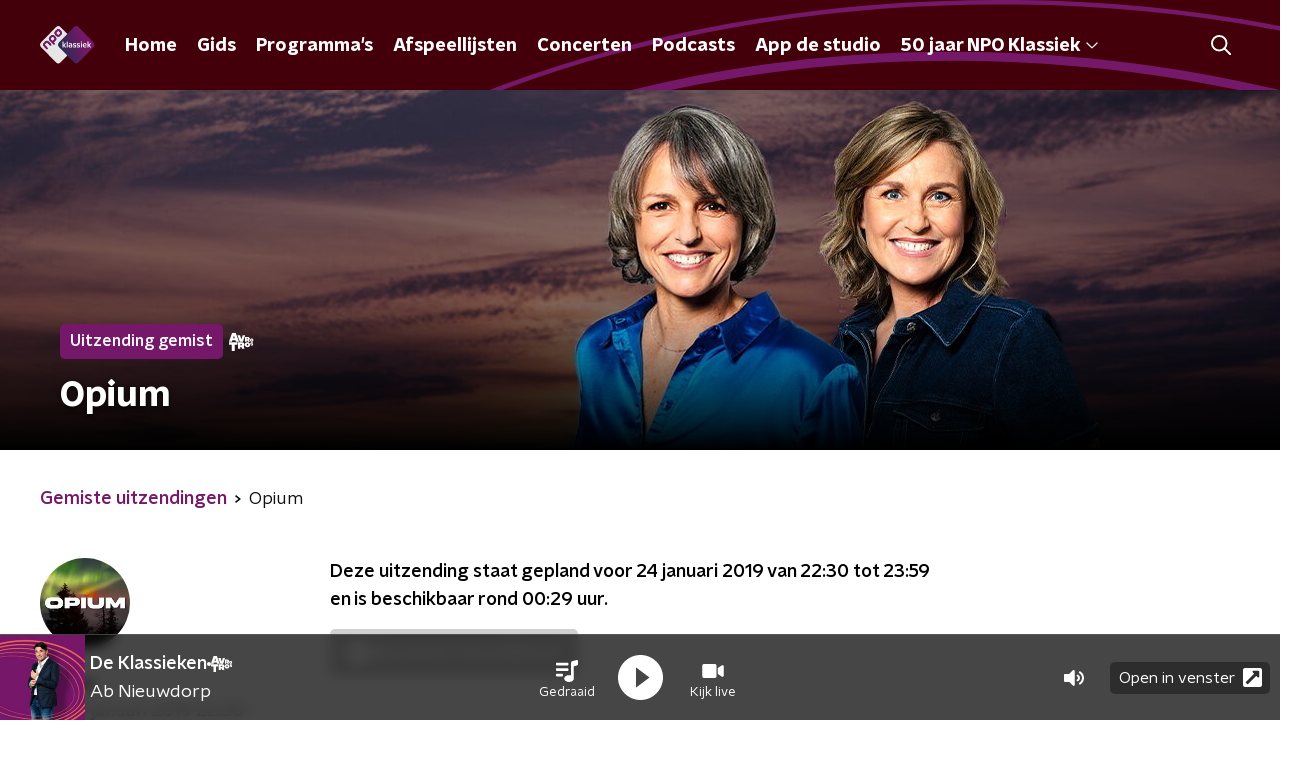

--- FILE ---
content_type: text/html; charset=utf-8
request_url: https://www.npoklassiek.nl/uitzendingen/opium/ed511c04-66c7-48e2-b3e3-dada3c0645ed/2019-01-24-opium
body_size: 26332
content:
<!DOCTYPE html><html lang="nl"><head><meta charSet="utf-8"/><title>Opium - 24 januari 2019 - NPO Klassiek Gemist</title><meta content="index, follow" name="robots"/><meta content="Beluister gemiste uitzendingen van Opium op NPO Klassiek." name="description"/><meta content="summary_large_image" name="twitter:card"/><link href="https://www.npoklassiek.nl/klassiek/rss" rel="alternate" title="Nieuwsoverzicht | NPO Klassiek" type="application/rss+xml"/><meta content="width=device-width, initial-scale=1" name="viewport"/><link href="/apple-touch-icon.png" rel="apple-touch-icon" sizes="180x180"/><link href="/favicon-32x32.png" rel="icon" sizes="32x32" type="image/png"/><link href="/favicon-16x16.png" rel="icon" sizes="16x16" type="image/png"/><link href="/site.webmanifest" rel="manifest"/><link color="#101010" href="/safari-pinned-tab.svg" rel="mask-icon"/><meta content="#43000b" name="msapplication-TileColor"/><meta content="#43000b" name="theme-color"/><meta content="only light" name="color-scheme"/><noscript><style>body .hidden_on_noscript { display: none; }</style></noscript><meta name="next-head-count" content="16"/><link rel="preload" href="/_next/static/css/11fecac490961e96.css" as="style"/><link rel="stylesheet" href="/_next/static/css/11fecac490961e96.css" data-n-g=""/><noscript data-n-css=""></noscript><script defer="" nomodule="" src="/_next/static/chunks/polyfills-c67a75d1b6f99dc8.js"></script><script src="/_next/static/chunks/webpack-1edf66006c018b74.js" defer=""></script><script src="/_next/static/chunks/framework-45ce3d09104a2cae.js" defer=""></script><script src="/_next/static/chunks/main-6c9de2843f486a63.js" defer=""></script><script src="/_next/static/chunks/pages/_app-dde37445602e2923.js" defer=""></script><script src="/_next/static/chunks/893ce3de-6eae4da1672ddf57.js" defer=""></script><script src="/_next/static/chunks/7b3ddd08-42b89039fcd123fb.js" defer=""></script><script src="/_next/static/chunks/e44137f9-e8cf7cd2f0cd4bfa.js" defer=""></script><script src="/_next/static/chunks/2821-360fa911f8a2b8a8.js" defer=""></script><script src="/_next/static/chunks/2040-d906f48682a820bb.js" defer=""></script><script src="/_next/static/chunks/138-3c09a25efcd617b1.js" defer=""></script><script src="/_next/static/chunks/2000-d43ae801301e87c4.js" defer=""></script><script src="/_next/static/chunks/3713-9dc92c8652efaea1.js" defer=""></script><script src="/_next/static/chunks/4286-f79e662a9e91a444.js" defer=""></script><script src="/_next/static/chunks/301-fe1e8a3a97f35c66.js" defer=""></script><script src="/_next/static/chunks/3537-e4fc513403aa7d55.js" defer=""></script><script src="/_next/static/chunks/8758-1afebc37551620da.js" defer=""></script><script src="/_next/static/chunks/9518-f3e8580fd2add82c.js" defer=""></script><script src="/_next/static/chunks/pages/uitzendingen/%5BprogrammeSlug%5D/%5BbroadcastId%5D/%5Bdate-broadcastSlug%5D-a982c60626583808.js" defer=""></script><script src="/_next/static/kUKf_Li630cTY2WZrpmQF/_buildManifest.js" defer=""></script><script src="/_next/static/kUKf_Li630cTY2WZrpmQF/_ssgManifest.js" defer=""></script><style data-styled="" data-styled-version="5.3.5">.fuPDTc{background:none;border:none;box-sizing:border-box;color:inherit;cursor:pointer;font:inherit;outline:inherit;padding:0;outline-offset:2px;outline:2px solid transparent;-webkit-transition:outline-color 200ms;transition:outline-color 200ms;--font-size:0.875rem;-webkit-align-items:center;-webkit-box-align:center;-ms-flex-align:center;align-items:center;border-radius:5px;color:#fff;cursor:pointer;display:-webkit-box;display:-webkit-flex;display:-ms-flexbox;display:flex;font-family:'NPO Nova Headline',sans-serif;font-size:var(--font-size);font-weight:700;-webkit-box-pack:center;-webkit-justify-content:center;-ms-flex-pack:center;justify-content:center;line-height:1;padding:12px 16px 11px;position:relative;-webkit-transition:outline-color 200ms,background-color 200ms,color 200ms;transition:outline-color 200ms,background-color 200ms,color 200ms;background:#761869;background:#d0d0d0;color:#fff;cursor:not-allowed;}/*!sc*/
.fuPDTc:focus-visible{outline-color:#5b5bff;}/*!sc*/
@media (min-width:1200px){.fuPDTc{--font-size:1rem;}}/*!sc*/
.fuPDTc::before{background:#761869;-webkit-block-size:100%;-ms-flex-block-size:100%;block-size:100%;border-radius:5px;content:'';inline-size:100%;-webkit-inset-block-start:0;-ms-intb-rlock-start:0;inset-block-start:0;inset-inline-start:0;opacity:0.2;padding:0;position:absolute;-webkit-transition:padding 200ms,left 200ms,top 200ms;transition:padding 200ms,left 200ms,top 200ms;z-index:-1;}/*!sc*/
@media (hover:hover){.fuPDTc:hover:before{inset-block-start:-10px;inset-inline-start:-10px;padding:10px;}}/*!sc*/
.fuPDTc:before{background:none;}/*!sc*/
.dQMpGQ{background:none;border:none;box-sizing:border-box;color:inherit;cursor:pointer;font:inherit;outline:inherit;padding:0;outline-offset:2px;outline:2px solid transparent;-webkit-transition:outline-color 200ms;transition:outline-color 200ms;--font-size:0.875rem;-webkit-align-items:center;-webkit-box-align:center;-ms-flex-align:center;align-items:center;border-radius:5px;color:#fff;cursor:pointer;display:-webkit-box;display:-webkit-flex;display:-ms-flexbox;display:flex;font-family:'NPO Nova Headline',sans-serif;font-size:var(--font-size);font-weight:700;-webkit-box-pack:center;-webkit-justify-content:center;-ms-flex-pack:center;justify-content:center;line-height:1;padding:12px 16px 11px;position:relative;-webkit-transition:outline-color 200ms,background-color 200ms,color 200ms;transition:outline-color 200ms,background-color 200ms,color 200ms;background:#761869;}/*!sc*/
.dQMpGQ:focus-visible{outline-color:#5b5bff;}/*!sc*/
@media (min-width:1200px){.dQMpGQ{--font-size:1rem;}}/*!sc*/
.dQMpGQ::before{background:#761869;-webkit-block-size:100%;-ms-flex-block-size:100%;block-size:100%;border-radius:5px;content:'';inline-size:100%;-webkit-inset-block-start:0;-ms-intb-rlock-start:0;inset-block-start:0;inset-inline-start:0;opacity:0.2;padding:0;position:absolute;-webkit-transition:padding 200ms,left 200ms,top 200ms;transition:padding 200ms,left 200ms,top 200ms;z-index:-1;}/*!sc*/
@media (hover:hover){.dQMpGQ:hover:before{inset-block-start:-10px;inset-inline-start:-10px;padding:10px;}}/*!sc*/
data-styled.g1[id="sc-2598061-0"]{content:"fuPDTc,dQMpGQ,"}/*!sc*/
.iKxgcn{-webkit-align-items:center;-webkit-box-align:center;-ms-flex-align:center;align-items:center;-webkit-column-gap:8px;column-gap:8px;display:-webkit-box;display:-webkit-flex;display:-ms-flexbox;display:flex;-webkit-box-pack:center;-webkit-justify-content:center;-ms-flex-pack:center;justify-content:center;position:relative;}/*!sc*/
data-styled.g3[id="sc-2598061-2"]{content:"iKxgcn,"}/*!sc*/
.cjsqjQ{margin:0 0 15px;}/*!sc*/
data-styled.g58[id="sc-787c6644-0"]{content:"cjsqjQ,"}/*!sc*/
.jXsPTz{position:fixed;left:0;bottom:-1px;right:0;height:75px;background:rgba(9,9,9,0.75);border-top:1px solid rgba(95,95,95,0.65);-webkit-backdrop-filter:blur(6px);backdrop-filter:blur(6px);z-index:9;-webkit-user-select:none;-moz-user-select:none;-ms-user-select:none;user-select:none;-webkit-transition:height 0.25s ease-out;transition:height 0.25s ease-out;padding-bottom:env(safe-area-inset-bottom,0);}/*!sc*/
@media (min-width:1200px){.jXsPTz{height:86px;}}/*!sc*/
@media print{.jXsPTz{display:none;}}/*!sc*/
data-styled.g69[id="sc-627673f7-0"]{content:"jXsPTz,"}/*!sc*/
.kJdjvG{position:absolute;top:0;left:0;right:0;height:75px;-webkit-transition:height 0.15s ease-out,-webkit-transform 0.15s ease-in,top 0.25s ease-out;-webkit-transition:height 0.15s ease-out,transform 0.15s ease-in,top 0.25s ease-out;transition:height 0.15s ease-out,transform 0.15s ease-in,top 0.25s ease-out;-webkit-transform:translateY(0);-ms-transform:translateY(0);transform:translateY(0);}/*!sc*/
@media (min-width:1200px){.kJdjvG{height:86px;}}/*!sc*/
data-styled.g70[id="sc-627673f7-1"]{content:"kJdjvG,"}/*!sc*/
.bwcALN{display:-webkit-box;display:-webkit-flex;display:-ms-flexbox;display:flex;-webkit-align-items:center;-webkit-box-align:center;-ms-flex-align:center;align-items:center;-webkit-flex-wrap:nowrap;-ms-flex-wrap:nowrap;flex-wrap:nowrap;-webkit-box-pack:justify;-webkit-justify-content:space-between;-ms-flex-pack:justify;justify-content:space-between;height:74px;}/*!sc*/
@media (min-width:1200px){.bwcALN{height:85px;}}/*!sc*/
data-styled.g71[id="sc-627673f7-2"]{content:"bwcALN,"}/*!sc*/
.ddpthC{display:block;position:absolute;left:0;right:75px;bottom:0;top:0;background:transparent;z-index:1;cursor:pointer;}/*!sc*/
@media (min-width:1200px){.ddpthC{right:calc(50vw + 194px);}}/*!sc*/
data-styled.g72[id="sc-627673f7-3"]{content:"ddpthC,"}/*!sc*/
@page{size:A4;margin:2cm 1cm;}/*!sc*/
html,body{min-block-size:100%;}/*!sc*/
body{background-color:#fff;-webkit-font-smoothing:antialiased;margin:0;min-inline-size:320px;padding:0;}/*!sc*/
p,h1,h2,h3,h4,h5,h6{margin:0 0 15px;word-break:break-word;}/*!sc*/
h1,h2{font-size:24px;line-height:1.3;}/*!sc*/
@media (min-width:1200px){h1,h2{font-size:20px;line-height:1.4;}}/*!sc*/
h1,h2,h3{font-family:'NPO Nova Headline',sans-serif;font-weight:700;}/*!sc*/
h1 > *,h2 > *,h3 > *{font-family:inherit !important;font-weight:inherit !important;}/*!sc*/
div,p,h3,li{font-size:16px;line-height:1.6;}/*!sc*/
@media (min-width:1200px){div,p,h3,li{font-size:18px;}}/*!sc*/
strong,h4,h5,h6{font-family:'NPO Nova Text',sans-serif;font-weight:550;}/*!sc*/
em{font-feature-settings:'ss01';}/*!sc*/
body,article,aside,section,div,p,table,ul{font-family:'NPO Nova Text',sans-serif;font-weight:400;}/*!sc*/
:where(button,input,select,textarea){font:inherit;}/*!sc*/
@media print{body{-webkit-print-color-adjust:exact !important;print-color-adjust:exact !important;}div:not(.printable){visibility:hidden;}.printable div{visibility:visible;}header{display:none;}footer{display:none;}}/*!sc*/
data-styled.g91[id="sc-global-kYVFjl1"]{content:"sc-global-kYVFjl1,"}/*!sc*/
.gvMLxs g > g{fill:#101010;}/*!sc*/
data-styled.g93[id="sc-6b03b9a5-0"]{content:"gvMLxs,"}/*!sc*/
.grZeO path{fill:#101010;}/*!sc*/
data-styled.g96[id="sc-98b86276-0"]{content:"grZeO,"}/*!sc*/
.isbQPp{display:-webkit-box;display:-webkit-flex;display:-ms-flexbox;display:flex;-webkit-align-items:center;-webkit-box-align:center;-ms-flex-align:center;align-items:center;-webkit-box-pack:end;-webkit-justify-content:flex-end;-ms-flex-pack:end;justify-content:flex-end;}/*!sc*/
.isbQPp svg{padding:8px;}/*!sc*/
data-styled.g98[id="sc-f66bd562-0"]{content:"isbQPp,"}/*!sc*/
.bYPQhe{display:-webkit-box;display:-webkit-flex;display:-ms-flexbox;display:flex;}/*!sc*/
.bYPQhe svg path{-webkit-transition:fill 200ms ease;transition:fill 200ms ease;}/*!sc*/
.bYPQhe:hover svg path{fill:#761869;}/*!sc*/
data-styled.g100[id="sc-f66bd562-2"]{content:"bYPQhe,"}/*!sc*/
.jRgoSJ{margin:15px 0 0;padding-top:10px;display:-webkit-box;display:-webkit-flex;display:-ms-flexbox;display:flex;border-top:1px solid #101010;-webkit-box-pack:justify;-webkit-justify-content:space-between;-ms-flex-pack:justify;justify-content:space-between;-webkit-align-items:center;-webkit-box-align:center;-ms-flex-align:center;align-items:center;}/*!sc*/
data-styled.g101[id="sc-939944d8-0"]{content:"jRgoSJ,"}/*!sc*/
.dMQHtd{word-break:break-all;}/*!sc*/
data-styled.g102[id="sc-939944d8-1"]{content:"dMQHtd,"}/*!sc*/
.frSbum{display:-webkit-box;display:-webkit-flex;display:-ms-flexbox;display:flex;-webkit-box-flex:1;-webkit-flex-grow:1;-ms-flex-positive:1;flex-grow:1;-webkit-box-pack:end;-webkit-justify-content:flex-end;-ms-flex-pack:end;justify-content:flex-end;-webkit-align-items:center;-webkit-box-align:center;-ms-flex-align:center;align-items:center;}/*!sc*/
.frSbum .sc-32f81270-0{margin-left:10px;width:24px;height:24px;line-height:24px;display:-webkit-box;display:-webkit-flex;display:-ms-flexbox;display:flex;-webkit-box-pack:center;-webkit-justify-content:center;-ms-flex-pack:center;justify-content:center;-webkit-align-items:center;-webkit-box-align:center;-ms-flex-align:center;align-items:center;}/*!sc*/
data-styled.g107[id="sc-939944d8-6"]{content:"frSbum,"}/*!sc*/
.kZsXRn{--padding-bottom:20px;display:-webkit-box;display:-webkit-flex;display:-ms-flexbox;display:flex;margin:0;padding:10px 0 var(--padding-bottom);-webkit-align-items:flex-start;-webkit-box-align:flex-start;-ms-flex-align:flex-start;align-items:flex-start;}/*!sc*/
@media (min-width:600px){.kZsXRn{--padding-bottom:15px;}}/*!sc*/
@media (min-width:1200px){.kZsXRn{--padding-bottom:30px;}}/*!sc*/
data-styled.g108[id="sc-de153955-0"]{content:"kZsXRn,"}/*!sc*/
.eYcGxL{-webkit-align-items:center;-webkit-box-align:center;-ms-flex-align:center;align-items:center;color:#761869;cursor:pointer;display:-webkit-box;display:-webkit-flex;display:-ms-flexbox;display:flex;font-weight:550;-webkit-text-decoration:none;text-decoration:none;}/*!sc*/
@media (hover:hover){.eYcGxL:hover{-webkit-text-decoration:underline;text-decoration:underline;}}/*!sc*/
data-styled.g109[id="sc-de153955-1"]{content:"eYcGxL,"}/*!sc*/
.dsEpor{display:-webkit-box;display:-webkit-flex;display:-ms-flexbox;display:flex;-webkit-align-items:center;-webkit-box-align:center;-ms-flex-align:center;align-items:center;white-space:nowrap;color:#101010;}/*!sc*/
.dsEpor > span{overflow:hidden;text-overflow:ellipsis;}/*!sc*/
.dsEpor > svg{padding:0 8px;}/*!sc*/
.dsEpor > svg [data-fill-color]{fill:#101010;}/*!sc*/
.dsEpor:last-child{overflow:hidden;}/*!sc*/
.dsEpor:last-child > svg{display:none;}/*!sc*/
data-styled.g110[id="sc-de153955-2"]{content:"dsEpor,"}/*!sc*/
.kuECeo{display:grid;grid-gap:15px;grid-template-columns:100%;}/*!sc*/
@media (min-width:600px){.kuECeo{grid-template-columns:160px auto;}}/*!sc*/
@media (min-width:768px){.kuECeo{grid-gap:30px;grid-template-columns:160px auto 140px;}}/*!sc*/
@media (min-width:1200px){.kuECeo{grid-template-columns:1fr 620px 1fr;}}/*!sc*/
data-styled.g111[id="sc-20906417-0"]{content:"kuECeo,"}/*!sc*/
.ehToEu{padding:15px 0;display:-webkit-box;display:-webkit-flex;display:-ms-flexbox;display:flex;-webkit-flex-direction:row;-ms-flex-direction:row;flex-direction:row;}/*!sc*/
@media (min-width:600px){.ehToEu{-webkit-flex-direction:column;-ms-flex-direction:column;flex-direction:column;}}/*!sc*/
data-styled.g113[id="sc-ec7202a-0"]{content:"ehToEu,"}/*!sc*/
.dFbqwk{padding:15px 0;}/*!sc*/
data-styled.g114[id="sc-834ee17a-0"]{content:"dFbqwk,"}/*!sc*/
.hyigYc{padding:0 20px;margin:0 auto;max-width:1200px;position:relative;}/*!sc*/
@media (min-width:768px){.hyigYc{padding:0 25px;}}/*!sc*/
data-styled.g116[id="sc-acc4007a-0"]{content:"hyigYc,"}/*!sc*/
.dTmnjv{color:#fff;margin:8px 10px 0 5px;padding:3px;position:relative;display:-webkit-box;display:-webkit-flex;display:-ms-flexbox;display:flex;-webkit-align-items:center;-webkit-box-align:center;-ms-flex-align:center;align-items:center;}/*!sc*/
.dTmnjv:before{background-color:#761869;border-radius:5px;content:'';display:block;inline-size:4px;inset-block:5px 3px;inset-inline-start:-5px;position:absolute;}/*!sc*/
@media (min-width:1200px){.dTmnjv{margin-block-end:12px;max-inline-size:75%;}}/*!sc*/
data-styled.g117[id="sc-c8ae5f4a-0"]{content:"dTmnjv,"}/*!sc*/
.jXgWDy{-webkit-box-orient:vertical;border-radius:5px;display:-webkit-box;font-size:22px;-webkit-line-clamp:4;line-height:1.4;margin-block-end:0;margin-inline-start:-3px;overflow:hidden;padding-inline-start:15px;text-shadow:0 2px 4px rgb(0 0 0 / 0.75);}/*!sc*/
@media (min-width:1200px){.jXgWDy{font-size:28px;-webkit-line-clamp:2;}}/*!sc*/
@media (min-width:1200px){.jXgWDy{font-size:36px;-webkit-line-clamp:4;}}/*!sc*/
@media (min-width:1344px){.jXgWDy{-webkit-line-clamp:4;}}/*!sc*/
data-styled.g118[id="sc-c8ae5f4a-1"]{content:"jXgWDy,"}/*!sc*/
.hExfMr{-webkit-align-items:center;-webkit-box-align:center;-ms-flex-align:center;align-items:center;border-radius:2px;display:-webkit-inline-box;display:-webkit-inline-flex;display:-ms-inline-flexbox;display:inline-flex;font-size:0.9375rem;font-weight:550;gap:8px;padding:3px 6px;white-space:nowrap;background:#761869;color:#fff;}/*!sc*/
@media (min-width:1200px){.hExfMr{border-radius:5px;font-size:1rem;padding:5px 10px;}}/*!sc*/
data-styled.g120[id="sc-b8198653-0"]{content:"hExfMr,"}/*!sc*/
.hdLoMl{display:-webkit-box;display:-webkit-flex;display:-ms-flexbox;display:flex;-webkit-flex-direction:row;-ms-flex-direction:row;flex-direction:row;gap:20px;}/*!sc*/
@media (min-width:1344px){.hdLoMl{-webkit-flex-direction:row;-ms-flex-direction:row;flex-direction:row;}}/*!sc*/
data-styled.g121[id="sc-e7fd9719-0"]{content:"hdLoMl,"}/*!sc*/
.fnpMGI{position:absolute;bottom:0;left:0;padding:15px 0;width:100%;box-sizing:border-box;}/*!sc*/
data-styled.g122[id="sc-e7fd9719-1"]{content:"fnpMGI,"}/*!sc*/
.iwjkRo{margin-left:20px;height:100%;}/*!sc*/
data-styled.g123[id="sc-e7fd9719-2"]{content:"iwjkRo,"}/*!sc*/
.bGAPmp{display:inline-block;vertical-align:middle;height:18px;margin:0 6px;}/*!sc*/
data-styled.g124[id="sc-e7fd9719-3"]{content:"bGAPmp,"}/*!sc*/
.ilviTq{display:-webkit-box;display:-webkit-flex;display:-ms-flexbox;display:flex;-webkit-flex-direction:column;-ms-flex-direction:column;flex-direction:column;-webkit-align-items:center;-webkit-box-align:center;-ms-flex-align:center;align-items:center;gap:5px;-webkit-flex-shrink:0;-ms-flex-negative:0;flex-shrink:0;}/*!sc*/
@media (min-width:768px){.ilviTq{-webkit-flex-direction:row;-ms-flex-direction:row;flex-direction:row;}}/*!sc*/
data-styled.g126[id="sc-e7fd9719-5"]{content:"ilviTq,"}/*!sc*/
.jMMHHE{height:360px;position:relative;overflow:hidden;z-index:0;}/*!sc*/
@media (min-width:1344px){.jMMHHE{height:450px;}}/*!sc*/
data-styled.g128[id="sc-8cb63c32-0"]{content:"jMMHHE,"}/*!sc*/
.ijJMwM{height:100%;background-image:url("https://cms-assets.nporadio.nl/npoRadio4/_articleHeaderM/v2-Header-Opium-Annemieke-en-Brecht.jpg?v=1757940505%2C0.6164%2C0.425");background-size:cover;background-repeat:no-repeat;background-position:center center;}/*!sc*/
@media (min-width:1200px){.ijJMwM{max-width:1400px;margin:0 auto;background-color:initial;background-size:1400px;}}/*!sc*/
@media (max-width:767px){.ijJMwM{background-image:url(https://cms-assets.nporadio.nl/npoRadio4/_articleHeaderS/v2-Header-Opium-Annemieke-en-Brecht.jpg?v=1757940506%2C0.6164%2C0.425);}}/*!sc*/
.ijJMwM:before{content:'';background-image:linear-gradient(to bottom,rgba(0,0,0,0),rgba(0,0,0,1));height:60px;position:absolute;bottom:0;left:0;right:0;}/*!sc*/
@media (min-width:1200px){.ijJMwM:before{height:150px;}}/*!sc*/
data-styled.g129[id="sc-8cb63c32-1"]{content:"ijJMwM,"}/*!sc*/
.bEOBjm{background-color:#000;}/*!sc*/
data-styled.g130[id="sc-c0d67b74-0"]{content:"bEOBjm,"}/*!sc*/
.kWquYb{--background-color:#fff;--padding:13px 0 16px;background-color:var(--background-color);padding:var(--padding);position:relative;}/*!sc*/
@media (min-width:768px){.kWquYb{--padding:25px 0 26px;}}/*!sc*/
.bHGLzK{--background-color:#761869;--padding:13px 0 16px;background-color:var(--background-color);padding:var(--padding);position:relative;}/*!sc*/
@media (min-width:768px){.bHGLzK{--padding:25px 0 26px;}}/*!sc*/
.eYViPN{--background-color:#f06352;--padding:13px 0 16px;background-color:var(--background-color);padding:var(--padding);position:relative;}/*!sc*/
@media (min-width:768px){.eYViPN{--padding:25px 0 26px;}}/*!sc*/
data-styled.g138[id="sc-9366eafc-0"]{content:"kWquYb,bHGLzK,eYViPN,"}/*!sc*/
.kMqDWC{inset:0;position:absolute;overflow:hidden;}/*!sc*/
.kMqDWC::after{background:linear-gradient(to right,var(--background-color) 50%,transparent 75%);inset:0;position:absolute;}/*!sc*/
@media (min-width:1200px){.kMqDWC::after{content:'';}}/*!sc*/
data-styled.g139[id="sc-9366eafc-1"]{content:"kMqDWC,"}/*!sc*/
.laoQDg{--offset:-50% -50%;--width:calc(100% + 200px);color:#761869;inline-size:var(--width);-webkit-inset-block-start:50%;-ms-intb-rlock-start:50%;inset-block-start:50%;inset-inline-start:50%;position:absolute;-webkit-translate:var(--offset);translate:var(--offset);}/*!sc*/
@media (min-width:1200px){.laoQDg{--offset:-50% calc(-50% - 80px);--width:2000px;}}/*!sc*/
data-styled.g140[id="sc-9366eafc-2"]{content:"laoQDg,"}/*!sc*/
.dSSskv line,.dSSskv circle{stroke:currentColor;}/*!sc*/
data-styled.g157[id="sc-eee812e5-0"]{content:"dSSskv,"}/*!sc*/
.iuPOkY{z-index:1;}/*!sc*/
@media (min-width:1200px){.iuPOkY{margin-right:20px;}}/*!sc*/
data-styled.g161[id="sc-6119ae5a-1"]{content:"iuPOkY,"}/*!sc*/
.bqIinL{display:-webkit-box;display:-webkit-flex;display:-ms-flexbox;display:flex;-webkit-box-pack:justify;-webkit-justify-content:space-between;-ms-flex-pack:justify;justify-content:space-between;-webkit-align-items:center;-webkit-box-align:center;-ms-flex-align:center;align-items:center;margin:0 auto;padding-left:10px;padding-right:10px;max-width:1200px;position:relative;height:100%;}/*!sc*/
@media (min-width:1200px){.bqIinL{padding-left:0px;padding-right:0px;}}/*!sc*/
data-styled.g162[id="sc-6119ae5a-2"]{content:"bqIinL,"}/*!sc*/
.eCyNUo{outline:2px solid transparent;outline-offset:2px;-webkit-transition:outline-color 200ms;transition:outline-color 200ms;font-family:'NPO Nova Headline',sans-serif;font-weight:700;-webkit-text-decoration:none;text-decoration:none;border-radius:5px;color:#fff;cursor:pointer;display:inline-block;font-size:18px;line-height:1;padding:7px 10px 6px 10px;position:relative;-webkit-transition:outline-color 200ms,background-color 200ms,color 200ms;transition:outline-color 200ms,background-color 200ms,color 200ms;}/*!sc*/
.eCyNUo:focus-visible{outline-color:#5b5bff;}/*!sc*/
.eCyNUo:hover{background:#761869;color:#fff;}/*!sc*/
.eCyNUo:hover:after{opacity:0;}/*!sc*/
.eCyNUo:active{background:#761869;color:#fff;}/*!sc*/
.eCyNUo:active:after{opacity:0;}/*!sc*/
.eCyNUo:after{-webkit-transition:background-color 200ms;transition:background-color 200ms;--offset:22px;-webkit-block-size:3px;-ms-flex-block-size:3px;block-size:3px;border-radius:5px;content:'';opacity:0;position:absolute;-webkit-inset-block-end:0;-ms-inlrock-end:0;inset-block-end:0;inset-inline-start:calc(var(--offset) / 2);inline-size:calc(100% - var(--offset));}/*!sc*/
data-styled.g163[id="sc-6119ae5a-3"]{content:"eCyNUo,"}/*!sc*/
.lpoxkQ{position:absolute;top:0;left:0;right:0;min-width:320px;height:60px;z-index:4;}/*!sc*/
@media (min-width:768px){.lpoxkQ{height:70px;}}/*!sc*/
@media (min-width:1200px){.lpoxkQ{height:90px;}}/*!sc*/
data-styled.g164[id="sc-6119ae5a-4"]{content:"lpoxkQ,"}/*!sc*/
.cJysQT{-webkit-align-items:center;-webkit-box-align:center;-ms-flex-align:center;align-items:center;display:-webkit-box;display:-webkit-flex;display:-ms-flexbox;display:flex;left:50%;margin:0;position:absolute;-webkit-transform:translate(-50%,0);-ms-transform:translate(-50%,0);transform:translate(-50%,0);}/*!sc*/
@media (min-width:1200px){.cJysQT{position:relative;left:0;-webkit-transform:none;-ms-transform:none;transform:none;}}/*!sc*/
data-styled.g165[id="sc-6119ae5a-5"]{content:"cJysQT,"}/*!sc*/
@media (max-width:1199px){.jVyRTC{display:none;}}/*!sc*/
data-styled.g166[id="sc-6119ae5a-6"]{content:"jVyRTC,"}/*!sc*/
.hoTSP{display:-webkit-box;display:-webkit-flex;display:-ms-flexbox;display:flex;-webkit-align-items:center;-webkit-box-align:center;-ms-flex-align:center;align-items:center;-webkit-box-pack:center;-webkit-justify-content:center;-ms-flex-pack:center;justify-content:center;-webkit-tap-highlight-color:rgba(0,0,0,0);cursor:pointer;border:none;background:transparent;box-sizing:content-box;border-radius:5px;padding:0;color:#fff;outline:2px solid transparent;outline-offset:2px;-webkit-transition:outline-color 200ms;transition:outline-color 200ms;-webkit-transition:background-color 200ms;transition:background-color 200ms;height:37px;width:39px;}/*!sc*/
.hoTSP:hover{color:#fff;background:#761869;}/*!sc*/
.hoTSP:active{background-color:#611557;color:#fff;}/*!sc*/
.hoTSP:focus-visible{outline-color:#5b5bff;}/*!sc*/
data-styled.g167[id="sc-6119ae5a-7"]{content:"hoTSP,"}/*!sc*/
.cESczn svg{height:22px;width:22px;}/*!sc*/
@media (min-width:1200px){.cESczn{display:none;}}/*!sc*/
data-styled.g168[id="sc-6119ae5a-8"]{content:"cESczn,"}/*!sc*/
.fdSxX{display:block;max-width:120px;height:27px;outline:2px solid transparent;outline-offset:2px;-webkit-transition:outline-color 200ms;transition:outline-color 200ms;}/*!sc*/
@media (min-width:1200px){.fdSxX{height:38px;}}/*!sc*/
.fdSxX:focus-visible{outline-color:#5b5bff;}/*!sc*/
data-styled.g171[id="sc-6119ae5a-11"]{content:"fdSxX,"}/*!sc*/
.cWZgVf{display:-webkit-box;display:-webkit-flex;display:-ms-flexbox;display:flex;-webkit-align-items:center;-webkit-box-align:center;-ms-flex-align:center;align-items:center;}/*!sc*/
data-styled.g173[id="sc-6119ae5a-13"]{content:"cWZgVf,"}/*!sc*/
.bIcFCk{position:fixed;left:0;top:0;bottom:0;width:280px;background-color:#43000b;padding:20px;-webkit-transform:translate3d(-330px,0,0);-ms-transform:translate3d(-330px,0,0);transform:translate3d(-330px,0,0);-webkit-transition:all 0.2s ease-out;transition:all 0.2s ease-out;z-index:10;overflow:hidden auto;}/*!sc*/
.bIcFCk ul{margin:15px 0;padding:0;list-style:none;}/*!sc*/
.bIcFCk li{padding:10px 0;margin-bottom:10px;-webkit-transition:all 0.35s ease-out;transition:all 0.35s ease-out;}/*!sc*/
@media (max-width:320px){.bIcFCk li{padding:4px 0;}}/*!sc*/
data-styled.g174[id="sc-a6ca196e-0"]{content:"bIcFCk,"}/*!sc*/
.gDtjFe{color:#fff;font-size:1rem;line-height:22px;margin:0 0 25px;}/*!sc*/
data-styled.g225[id="sc-17cac0f3-0"]{content:"gDtjFe,"}/*!sc*/
.kjhMug{padding:15px;height:56px;width:100%;box-sizing:border-box;background-color:#fff;border-radius:5px;border:none;font-size:16px;line-height:56px;}/*!sc*/
.kjhMug::-webkit-input-placeholder{color:#101010;font-family:'NPO Nova Text',sans-serif;}/*!sc*/
.kjhMug::-moz-placeholder{color:#101010;font-family:'NPO Nova Text',sans-serif;}/*!sc*/
.kjhMug:-ms-input-placeholder{color:#101010;font-family:'NPO Nova Text',sans-serif;}/*!sc*/
.kjhMug::placeholder{color:#101010;font-family:'NPO Nova Text',sans-serif;}/*!sc*/
.kjhMug[data-has-error='true']{border:5px #d9151b solid;color:#d9151b;outline:none;}/*!sc*/
data-styled.g226[id="sc-73cc6105-0"]{content:"kjhMug,"}/*!sc*/
.bbpvDL{display:-webkit-box;display:-webkit-flex;display:-ms-flexbox;display:flex;-webkit-flex-direction:column;-ms-flex-direction:column;flex-direction:column;}/*!sc*/
@media (min-width:768px){.bbpvDL{-webkit-flex-direction:row;-ms-flex-direction:row;flex-direction:row;}}/*!sc*/
data-styled.g235[id="sc-adb7ae08-0"]{content:"bbpvDL,"}/*!sc*/
.gTSEkF{display:-webkit-box;display:-webkit-flex;display:-ms-flexbox;display:flex;-webkit-flex-direction:column;-ms-flex-direction:column;flex-direction:column;}/*!sc*/
@media (min-width:768px){.gTSEkF{-webkit-flex-direction:row;-ms-flex-direction:row;flex-direction:row;-webkit-align-items:center;-webkit-box-align:center;-ms-flex-align:center;align-items:center;margin-top:20px;}}/*!sc*/
data-styled.g236[id="sc-adb7ae08-1"]{content:"gTSEkF,"}/*!sc*/
@media (min-width:768px){.bISdHy{width:200px;}}/*!sc*/
data-styled.g237[id="sc-adb7ae08-2"]{content:"bISdHy,"}/*!sc*/
.heasKC{margin-top:20px;min-width:0;}/*!sc*/
@media (min-width:768px){.heasKC{margin:0 0 0 20px;}}/*!sc*/
data-styled.g238[id="sc-adb7ae08-3"]{content:"heasKC,"}/*!sc*/
.gleLLw{-webkit-order:2;-ms-flex-order:2;order:2;font-weight:bold;-webkit-box-pack:center;-webkit-justify-content:center;-ms-flex-pack:center;justify-content:center;}/*!sc*/
@media (min-width:768px){.gleLLw{-webkit-order:1;-ms-flex-order:1;order:1;width:200px;margin-top:0;}}/*!sc*/
data-styled.g239[id="sc-adb7ae08-4"]{content:"gleLLw,"}/*!sc*/
.gNmynA{-webkit-flex:1;-ms-flex:1;flex:1;-webkit-order:1;-ms-flex-order:1;order:1;margin-top:20px;margin-bottom:0;}/*!sc*/
@media (min-width:768px){.gNmynA{-webkit-order:2;-ms-flex-order:2;order:2;margin:0 0 0 20px;}}/*!sc*/
data-styled.g240[id="sc-adb7ae08-5"]{content:"gNmynA,"}/*!sc*/
.iduhel{margin:0 0 20px;font-size:20px;color:#fff;font-family:'NPO Nova Headline',sans-serif;font-weight:700;font-style:normal;}/*!sc*/
@media (min-width:768px){.iduhel{margin:0 0 25px;font-size:25px;}}/*!sc*/
data-styled.g242[id="sc-95297c78-0"]{content:"iduhel,"}/*!sc*/
.ihXInO{-webkit-text-decoration:none;text-decoration:none;font-size:16px;line-height:22px;color:#fff;font-family:'NPO Nova Text',sans-serif;font-weight:400;}/*!sc*/
.ihXInO:hover{-webkit-text-decoration:underline;text-decoration:underline;}/*!sc*/
data-styled.g243[id="sc-35a9691c-0"]{content:"ihXInO,"}/*!sc*/
.dldJpY{padding:0 20px;min-height:140px;width:100%;}/*!sc*/
.dldJpY:first-child{padding-left:0;border-right:1px solid #f1f1f1;}/*!sc*/
@media (min-width:768px){.dldJpY{padding:0 25px;}.dldJpY:first-child{border-right:2px solid #f1f1f1;}}/*!sc*/
@media (min-width:1200px){.dldJpY{padding:0 50px;border-right:2px solid #f1f1f1;}}/*!sc*/
.dldJpY:last-child{padding-right:0;}/*!sc*/
.dldJpY ul{margin:0;padding:0;list-style:none;}/*!sc*/
.dldJpY li{padding:3px 0;margin:0;}/*!sc*/
.dldJpY .sc-35a9691c-0{display:inline-block;padding:5px 3px;margin-left:-3px;}/*!sc*/
@media (min-width:768px){.dldJpY .sc-35a9691c-0{font-size:18px;}}/*!sc*/
data-styled.g244[id="sc-35a9691c-1"]{content:"dldJpY,"}/*!sc*/
.gzjjML{position:relative;width:100%;height:60px;}/*!sc*/
@media (min-width:768px){.gzjjML{height:70px;}}/*!sc*/
@media (min-width:1200px){.gzjjML{height:90px;}}/*!sc*/
data-styled.g245[id="sc-d8f0e8a6-0"]{content:"gzjjML,"}/*!sc*/
.buBtqQ{background:#43000b;}/*!sc*/
data-styled.g246[id="sc-ae581416-0"]{content:"buBtqQ,"}/*!sc*/
.hHZBTz{-webkit-block-size:100%;-ms-flex-block-size:100%;block-size:100%;inline-size:100%;overflow:hidden;position:relative;}/*!sc*/
data-styled.g247[id="sc-ae581416-1"]{content:"hHZBTz,"}/*!sc*/
.eEQlxU{--offset:-50% -50%;--width:calc(100% + 200px);color:#761869;inline-size:var(--width);-webkit-inset-block-start:50%;-ms-intb-rlock-start:50%;inset-block-start:50%;inset-inline-start:50%;position:absolute;-webkit-translate:var(--offset);translate:var(--offset);}/*!sc*/
@media (min-width:1200px){.eEQlxU{--offset:-50% calc(-50% + 180px);--width:2000px;}}/*!sc*/
data-styled.g248[id="sc-ae581416-2"]{content:"eEQlxU,"}/*!sc*/
.bzZSEK{display:inline-block;border-radius:50%;width:35px;height:35px;}/*!sc*/
@media (min-width:600px){.bzZSEK{width:90px;height:90px;}}/*!sc*/
data-styled.g252[id="sc-7b9c8849-0"]{content:"bzZSEK,"}/*!sc*/
.hdjgyn{display:-webkit-box;display:-webkit-flex;display:-ms-flexbox;display:flex;-webkit-flex-wrap:wrap;-ms-flex-wrap:wrap;flex-wrap:wrap;-webkit-align-items:center;-webkit-box-align:center;-ms-flex-align:center;align-items:center;}/*!sc*/
data-styled.g254[id="sc-7b9c8849-2"]{content:"hdjgyn,"}/*!sc*/
.fjVOnd{display:inline-block;margin:0 15px 15px 0;-webkit-text-decoration:none;text-decoration:none;color:#101010;font-weight:550;}/*!sc*/
data-styled.g255[id="sc-7b9c8849-3"]{content:"fjVOnd,"}/*!sc*/
.iJJmCk{list-style:none;}/*!sc*/
data-styled.g278[id="sc-5584377-0"]{content:"iJJmCk,"}/*!sc*/
.bOhhvW{position:relative;}/*!sc*/
data-styled.g279[id="sc-5584377-1"]{content:"bOhhvW,"}/*!sc*/
.fvJXSs{aspect-ratio:4 / 3;display:none;height:auto;object-fit:cover;-webkit-transition:box-shadow var(--hover-duration);transition:box-shadow var(--hover-duration);width:100%;border-radius:5px 0 0 5px;box-shadow:var(--box-shadow);}/*!sc*/
@media (min-width:1200px){.fvJXSs{border-radius:5px 5px 5px 0;}}/*!sc*/
data-styled.g280[id="sc-5584377-2"]{content:"fvJXSs,"}/*!sc*/
.cnRyzt{--gap-size-row:4px;-webkit-align-self:center;-ms-flex-item-align:center;align-self:center;display:grid;justify-items:start;padding-right:var(--gap-size);}/*!sc*/
@media (min-width:1200px){.cnRyzt{padding:0 0 var(--gap-size) calc(var(--gap-size) * 1.5);row-gap:var(--gap-size-row);}}/*!sc*/
data-styled.g281[id="sc-5584377-3"]{content:"cnRyzt,"}/*!sc*/
.eDQOVf{-webkit-align-items:center;-webkit-box-align:center;-ms-flex-align:center;align-items:center;-webkit-column-gap:8px;column-gap:8px;display:-webkit-box;display:-webkit-flex;display:-ms-flexbox;display:flex;}/*!sc*/
data-styled.g282[id="sc-5584377-4"]{content:"eDQOVf,"}/*!sc*/
.kSrNGF{-webkit-box-orient:vertical;color:var(--title-color);display:-webkit-box;font-size:0.875rem;-webkit-line-clamp:3;line-height:1.3;margin:0;overflow:hidden;text-transform:none;-webkit-transition:color var(--hover-duration);transition:color var(--hover-duration);}/*!sc*/
@media (min-width:1200px){.kSrNGF{font-size:1rem;}}/*!sc*/
data-styled.g283[id="sc-5584377-5"]{content:"kSrNGF,"}/*!sc*/
.buAXwL{--box-shadow:0 2px 4px rgb(0 0 0 / 0.25);--box-shadow-hover:0 2px 8px rgb(0 0 0 / 0.6);--gap-size:12px;--hover-duration:200ms;--image-width:128px;-webkit-align-content:start;-ms-flex-line-pack:start;align-content:start;-webkit-column-gap:var(--gap-size);column-gap:var(--gap-size);display:grid;grid-template-columns:var(--image-width) 1fr;height:100%;outline:3px solid transparent;outline-offset:6px;-webkit-text-decoration:none;text-decoration:none;border-radius:5px;position:relative;}/*!sc*/
.buAXwL::before{background-color:var(--category-color);height:calc(100% - 5px);left:0;position:absolute;top:5px;width:2px;}/*!sc*/
@media (min-width:1200px){.buAXwL::before{content:'';}}/*!sc*/
@media (min-width:1200px){.buAXwL{grid-template-columns:1fr;row-gap:var(--gap-size);}}/*!sc*/
@media (hover:hover){.buAXwL:hover{--title-color:var(--title-hover-color);--promotion-title-color:var(--promotion-title-hover-color);}}/*!sc*/
.buAXwL:focus-visible{--title-color:var(--title-hover-color);--promotion-title-color:var(--promotion-title-hover-color);border-radius:5px;outline-color:#761869;}/*!sc*/
data-styled.g285[id="sc-5584377-7"]{content:"buAXwL,"}/*!sc*/
.liMWGW{position:absolute;left:10px;top:10px;padding:5px;background-color:rgba(0,0,0,0.5);border-radius:5px;z-index:1;}/*!sc*/
data-styled.g289[id="sc-86140676-0"]{content:"liMWGW,"}/*!sc*/
.rZArv{display:block;}/*!sc*/
data-styled.g290[id="sc-86140676-1"]{content:"rZArv,"}/*!sc*/
.dEWvxY{--broadcasters-color:#fff;--category-color:#fff;--gap-size:16px;--title-color:#fff;--title-hover-color:#f06352;display:grid;margin:0 0 16px;padding:0;row-gap:var(--gap-size);}/*!sc*/
@media (min-width:600px){.dEWvxY{--gap-size:24px;-webkit-column-gap:24px;column-gap:24px;grid-template-columns:repeat(2,minmax(0,1fr));}}/*!sc*/
@media (min-width:1200px){.dEWvxY{--gap-size:56px;grid-template-columns:repeat(4,minmax(0,1fr));}}/*!sc*/
data-styled.g293[id="sc-92a81a7c-0"]{content:"dEWvxY,"}/*!sc*/
.fNAhFu{padding:15px 0;}/*!sc*/
.fNAhFu a{font-weight:550;}/*!sc*/
data-styled.g304[id="sc-e649bb4b-0"]{content:"fNAhFu,"}/*!sc*/
.OylUo{display:-webkit-box;display:-webkit-flex;display:-ms-flexbox;display:flex;-webkit-align-items:flex-start;-webkit-box-align:flex-start;-ms-flex-align:flex-start;align-items:flex-start;-webkit-box-pack:center;-webkit-justify-content:center;-ms-flex-pack:center;justify-content:center;-webkit-flex-direction:column;-ms-flex-direction:column;flex-direction:column;padding:0 10px;background:#fff;width:100%;}/*!sc*/
@media (min-width:600px){.OylUo{padding:0 15px;}}/*!sc*/
data-styled.g305[id="sc-bcb73aa3-0"]{content:"OylUo,"}/*!sc*/
.dPpgCd{display:-webkit-box;display:-webkit-flex;display:-ms-flexbox;display:flex;-webkit-flex-direction:row;-ms-flex-direction:row;flex-direction:row;overflow:hidden;border-radius:5px;margin-bottom:15px;-webkit-text-decoration:none;text-decoration:none;color:#101010;cursor:pointer;box-shadow:0 0 4px rgba(0,0,0,0.25);-webkit-transition:box-shadow 200ms ease;transition:box-shadow 200ms ease;}/*!sc*/
.dPpgCd .sc-bcb73aa3-0{background:#fff;}/*!sc*/
.dPpgCd p{color:#030303;-webkit-transition:opacity 200ms ease;transition:opacity 200ms ease;}/*!sc*/
.dPpgCd:hover{box-shadow:0 2px 8px rgba(0,0,0,0.5);}/*!sc*/
.dPpgCd:hover p{color:#761869;}/*!sc*/
data-styled.g306[id="sc-bcb73aa3-1"]{content:"dPpgCd,"}/*!sc*/
.jSvetk{display:-webkit-box;display:-webkit-flex;display:-ms-flexbox;display:flex;-webkit-align-items:center;-webkit-box-align:center;-ms-flex-align:center;align-items:center;-webkit-box-pack:center;-webkit-justify-content:center;-ms-flex-pack:center;justify-content:center;-webkit-flex-direction:column;-ms-flex-direction:column;flex-direction:column;width:96px;height:96px;-webkit-flex-shrink:0;-ms-flex-negative:0;flex-shrink:0;-webkit-box-flex:0;-webkit-flex-grow:0;-ms-flex-positive:0;flex-grow:0;background:#f06352;}/*!sc*/
.jSvetk img{display:block;width:96px;height:96px;}/*!sc*/
@media (min-width:320px){.jSvetk{width:128px;height:128px;}.jSvetk img{width:128px;height:128px;}}/*!sc*/
@media (min-width:600px){.jSvetk{width:172px;height:172px;}.jSvetk img{width:172px;height:172px;}}/*!sc*/
@media (min-width:768px){.jSvetk{width:156px;height:156px;}.jSvetk img{width:156px;height:156px;}}/*!sc*/
data-styled.g307[id="sc-bcb73aa3-2"]{content:"jSvetk,"}/*!sc*/
.dAQKEC{margin:0 0 5px 0;font-size:16px;line-height:22px;font-weight:bold;font-family:'NPO Nova Headline',sans-serif;}/*!sc*/
@media (min-width:600px){.dAQKEC{font-size:18px;line-height:24px;}}/*!sc*/
@media (min-width:768px){.dAQKEC{font-size:18px;line-height:24px;}}/*!sc*/
data-styled.g308[id="sc-bcb73aa3-3"]{content:"dAQKEC,"}/*!sc*/
.dhEhUG{margin:0;}/*!sc*/
.dhEhUG > span{display:block;}/*!sc*/
@media (min-width:768px){.dhEhUG > span{display:inline-block;}.dhEhUG > span:first-child:after{content:', ';margin-right:5px;}}/*!sc*/
data-styled.g309[id="sc-bcb73aa3-4"]{content:"dhEhUG,"}/*!sc*/
.kTryuf{display:none;}/*!sc*/
@media (min-width:600px){.kTryuf{display:block;}}/*!sc*/
data-styled.g310[id="sc-57262ca0-0"]{content:"kTryuf,"}/*!sc*/
.cpByCg{color:#888;line-height:26px;}/*!sc*/
@media (min-width:768px){.cpByCg{display:block;}}/*!sc*/
data-styled.g311[id="sc-57262ca0-1"]{content:"cpByCg,"}/*!sc*/
.ievoWd{display:block;color:#101010;font-family:'NPO Nova Text',sans-serif;font-weight:550;-webkit-text-decoration:none;text-decoration:none;line-height:26px;cursor:pointer;}/*!sc*/
.ievoWd:hover{color:#761869;}/*!sc*/
data-styled.g313[id="sc-57262ca0-3"]{content:"ievoWd,"}/*!sc*/
.cCoZgY{display:-webkit-box;display:-webkit-flex;display:-ms-flexbox;display:flex;-webkit-flex-direction:column;-ms-flex-direction:column;flex-direction:column;}/*!sc*/
data-styled.g314[id="sc-57262ca0-4"]{content:"cCoZgY,"}/*!sc*/
.hXkwIn{margin-bottom:15px;}/*!sc*/
.hXkwIn a:not(.button){color:#761869;font-weight:400;-webkit-text-decoration:none;text-decoration:none;background-image:linear-gradient(currentColor,currentColor);background-position:0 100%;background-repeat:no-repeat;background-size:0 2px;-webkit-transition:background-size cubic-bezier(0,0.5,0,1) 200ms;transition:background-size cubic-bezier(0,0.5,0,1) 200ms;}/*!sc*/
.hXkwIn a:not(.button):hover,.hXkwIn a:not(.button):focus{color:#761869;-webkit-text-decoration:none;text-decoration:none;background-size:100% 2px;}/*!sc*/
.hXkwIn a.button{font-family:'NPO Nova Headline',sans-serif;font-weight:700;font-size:16px;padding:10px 14px;color:#fff;border-radius:5px;border:none;cursor:pointer;background:#761869;background:linear-gradient( to right, #611557 50%, #761869 50% );background-size:201% 100%;background-position:right bottom;-webkit-transition:all 400ms ease;transition:all 400ms ease;display:inline-block;-webkit-text-decoration:none;text-decoration:none;}/*!sc*/
.hXkwIn a.button:hover,.hXkwIn a.button:focus{background-position:left bottom;}/*!sc*/
@media (min-width:1200px){.hXkwIn a.button{padding:11px 16px;font-size:20px;}}/*!sc*/
data-styled.g315[id="sc-57262ca0-5"]{content:"hXkwIn,"}/*!sc*/
.iWnYkv{display:-webkit-box;display:-webkit-flex;display:-ms-flexbox;display:flex;-webkit-flex-direction:column;-ms-flex-direction:column;flex-direction:column;}/*!sc*/
@media (min-width:768px){.iWnYkv{display:grid;grid-gap:15px;grid-template-columns:repeat(2,1fr);}}/*!sc*/
data-styled.g316[id="sc-57262ca0-6"]{content:"iWnYkv,"}/*!sc*/
.crfuVt{display:-webkit-box;display:-webkit-flex;display:-ms-flexbox;display:flex;-webkit-align-content:center;-ms-flex-line-pack:center;align-content:center;-webkit-box-pack:start;-webkit-justify-content:flex-start;-ms-flex-pack:start;justify-content:flex-start;min-height:19px;}/*!sc*/
.crfuVt svg{display:block;margin:6px;}/*!sc*/
@media (max-width:767px){.crfuVt{-webkit-order:-1;-ms-flex-order:-1;order:-1;margin-bottom:15px;}}/*!sc*/
data-styled.g343[id="sc-5b854eac-0"]{content:"crfuVt,"}/*!sc*/
.CXHHh{--offset:calc(-50% - 600px) calc(-50% - 100px);--width:calc(100% + 2000px);color:#761869;inline-size:var(--width);-webkit-inset-block-start:50%;-ms-intb-rlock-start:50%;inset-block-start:50%;inset-inline-start:50%;position:absolute;-webkit-translate:var(--offset);translate:var(--offset);}/*!sc*/
@media (min-width:1200px){.CXHHh{--offset:-50% calc(-50% - 230px);--width:2000px;}}/*!sc*/
data-styled.g344[id="sc-5b854eac-1"]{content:"CXHHh,"}/*!sc*/
.fieuqA{background-color:#43000b;position:relative;overflow:hidden;z-index:1;}/*!sc*/
data-styled.g345[id="sc-5b854eac-2"]{content:"fieuqA,"}/*!sc*/
.crTUhW{margin:0 0 5px;}/*!sc*/
@media (min-width:768px){.crTUhW{margin:0 0 10px;}}/*!sc*/
data-styled.g346[id="sc-5b854eac-3"]{content:"crTUhW,"}/*!sc*/
.jHztKH{position:relative;padding-bottom:75px;}/*!sc*/
@media (min-width:1200px){.jHztKH{padding-bottom:85px;}}/*!sc*/
data-styled.g347[id="sc-5b854eac-4"]{content:"jHztKH,"}/*!sc*/
.hPVXli{padding:25px 20px;}/*!sc*/
@media (min-width:768px){.hPVXli{padding:50px 25px;}}/*!sc*/
data-styled.g348[id="sc-5b854eac-5"]{content:"hPVXli,"}/*!sc*/
.emMgNS{display:-webkit-box;display:-webkit-flex;display:-ms-flexbox;display:flex;padding:0;margin-bottom:35px;font-family:'NPO Nova Headline',sans-serif;font-weight:700;color:#fff;font-size:18px;line-height:35px;}/*!sc*/
@media (min-width:600px){.emMgNS{font-size:20px;}}/*!sc*/
@media (min-width:768px){.emMgNS{padding:0;margin-bottom:50px;line-height:50px;font-size:26px;}}/*!sc*/
@media (min-width:1200px){.emMgNS{font-size:28px;}}/*!sc*/
data-styled.g349[id="sc-5b854eac-6"]{content:"emMgNS,"}/*!sc*/
.upqaI{margin-right:15px;width:50px;}/*!sc*/
@media (min-width:768px){.upqaI{width:75px;}}/*!sc*/
data-styled.g350[id="sc-5b854eac-7"]{content:"upqaI,"}/*!sc*/
.gTvqZY{-webkit-text-decoration:none;text-decoration:none;font-size:16px;line-height:22px;color:#fff;font-family:'NPO Nova Text',sans-serif;font-weight:400;}/*!sc*/
.gTvqZY:hover{-webkit-text-decoration:underline;text-decoration:underline;}/*!sc*/
data-styled.g351[id="sc-5b854eac-8"]{content:"gTvqZY,"}/*!sc*/
.lnQHFN{display:-webkit-box;display:-webkit-flex;display:-ms-flexbox;display:flex;-webkit-align-items:stretch;-webkit-box-align:stretch;-ms-flex-align:stretch;align-items:stretch;-webkit-box-pack:start;-webkit-justify-content:flex-start;-ms-flex-pack:start;justify-content:flex-start;width:100%;min-height:150px;}/*!sc*/
.lnQHFN a{border-bottom:2px solid transparent;}/*!sc*/
.lnQHFN a:hover{-webkit-text-decoration:none;text-decoration:none;border-bottom:2px solid #761869;}/*!sc*/
data-styled.g352[id="sc-5b854eac-9"]{content:"lnQHFN,"}/*!sc*/
.dQsDLV{display:-webkit-box;display:-webkit-flex;display:-ms-flexbox;display:flex;padding:25px 0;-webkit-align-items:center;-webkit-box-align:center;-ms-flex-align:center;align-items:center;-webkit-box-pack:justify;-webkit-justify-content:space-between;-ms-flex-pack:justify;justify-content:space-between;}/*!sc*/
data-styled.g353[id="sc-5b854eac-10"]{content:"dQsDLV,"}/*!sc*/
.dYytvs{font-family:'NPO Nova Text',sans-serif;font-weight:400;}/*!sc*/
@media (min-width:768px){.dYytvs{font-size:18px;}}/*!sc*/
data-styled.g354[id="sc-5b854eac-11"]{content:"dYytvs,"}/*!sc*/
.lcaXrW{display:-webkit-box;display:-webkit-flex;display:-ms-flexbox;display:flex;-webkit-align-items:center;-webkit-box-align:center;-ms-flex-align:center;align-items:center;}/*!sc*/
@media (min-width:768px){.lcaXrW{-webkit-box-pack:end;-webkit-justify-content:flex-end;-ms-flex-pack:end;justify-content:flex-end;}}/*!sc*/
.lcaXrW > p{margin-bottom:0;}/*!sc*/
data-styled.g355[id="sc-5b854eac-12"]{content:"lcaXrW,"}/*!sc*/
.eGVQIX{min-height:150px;margin-top:50px;width:100%;color:#fff;}/*!sc*/
@media (min-width:1200px){.eGVQIX{margin-top:0;padding-left:50px;}}/*!sc*/
data-styled.g356[id="sc-5b854eac-13"]{content:"eGVQIX,"}/*!sc*/
.gTAKML{display:-webkit-box;display:-webkit-flex;display:-ms-flexbox;display:flex;-webkit-flex-direction:column;-ms-flex-direction:column;flex-direction:column;-webkit-align-items:flex-start;-webkit-box-align:flex-start;-ms-flex-align:flex-start;align-items:flex-start;}/*!sc*/
@media (min-width:1200px){.gTAKML{-webkit-flex:1 1;-ms-flex:1 1;flex:1 1;-webkit-flex-direction:row;-ms-flex-direction:row;flex-direction:row;margin:0 auto;max-width:1200px;}}/*!sc*/
data-styled.g357[id="sc-5b854eac-14"]{content:"gTAKML,"}/*!sc*/
.gOGev{display:-webkit-box;display:-webkit-flex;display:-ms-flexbox;display:flex;width:100%;-webkit-flex-direction:column;-ms-flex-direction:column;flex-direction:column;}/*!sc*/
@media (min-width:768px){.gOGev{-webkit-flex-direction:row;-ms-flex-direction:row;flex-direction:row;-webkit-align-items:center;-webkit-box-align:center;-ms-flex-align:center;align-items:center;-webkit-box-pack:justify;-webkit-justify-content:space-between;-ms-flex-pack:justify;justify-content:space-between;}}/*!sc*/
data-styled.g358[id="sc-5b854eac-15"]{content:"gOGev,"}/*!sc*/
@media (min-width:768px){.iPqZNR{width:30%;}.iPqZNR > p{margin:0;}}/*!sc*/
data-styled.g359[id="sc-5b854eac-16"]{content:"iPqZNR,"}/*!sc*/
.besYGr{display:-webkit-box;display:-webkit-flex;display:-ms-flexbox;display:flex;-webkit-flex-wrap:wrap;-ms-flex-wrap:wrap;flex-wrap:wrap;gap:0 12px;}/*!sc*/
.besYGr a{padding:5px 0;border-bottom:2px solid transparent;font-family:'NPO Nova Text',sans-serif;font-weight:400;font-size:16px;line-height:22px;}/*!sc*/
.besYGr a:hover{-webkit-text-decoration:none;text-decoration:none;border-bottom:2px solid #761869;}/*!sc*/
@media (min-width:768px){.besYGr a{font-size:18px;line-height:24px;}}/*!sc*/
data-styled.g360[id="sc-5b854eac-17"]{content:"besYGr,"}/*!sc*/
.kmPqCR{height:32px;margin-left:10px;}/*!sc*/
data-styled.g361[id="sc-5b854eac-18"]{content:"kmPqCR,"}/*!sc*/
.gNMotr a{padding:5px 0;-webkit-text-decoration:none;text-decoration:none;font-family:'NPO Nova Text',sans-serif;font-weight:400;font-size:16px;line-height:22px;color:#fff;border-bottom:2px solid transparent;}/*!sc*/
.gNMotr a:hover{border-bottom:2px solid #761869;}/*!sc*/
@media (min-width:768px){.gNMotr a{font-size:18px;line-height:24px;}}/*!sc*/
data-styled.g362[id="sc-5b854eac-19"]{content:"gNMotr,"}/*!sc*/
.egLWvT{--font-size:22px;color:#fff;font-size:var(--font-size);line-height:1.3;margin-block-end:25px;padding-block-end:3px;position:relative;}/*!sc*/
@media (max-width:767px){.egLWvT{margin-block-start:10px;}}/*!sc*/
@media (min-width:768px){.egLWvT{--font-size:24px;}}/*!sc*/
@media (min-width:1200px){.egLWvT{--font-size:28px;}}/*!sc*/
data-styled.g373[id="sc-3c2aa5bf-0"]{content:"egLWvT,"}/*!sc*/
.eOJRdN{text-align:end;}/*!sc*/
data-styled.g401[id="sc-dce5a7e2-0"]{content:"eOJRdN,"}/*!sc*/
.bVIfvj{display:-webkit-inline-box;display:-webkit-inline-flex;display:-ms-inline-flexbox;display:inline-flex;-webkit-align-items:center;-webkit-box-align:center;-ms-flex-align:center;align-items:center;font-size:1rem;font-weight:550;color:#fff;-webkit-text-decoration:none;text-decoration:none;position:relative;padding:5px 0;cursor:pointer;-webkit-transition:color 200ms;transition:color 200ms;}/*!sc*/
@media (min-width:768px){.bVIfvj{font-size:1.125rem;}}/*!sc*/
.bVIfvj svg{margin-inline-start:10px;border-radius:4px;-webkit-transition:fill 200ms;transition:fill 200ms;}/*!sc*/
.bVIfvj svg path{-webkit-transition:fill 200ms;transition:fill 200ms;}/*!sc*/
@media (hover:hover){.bVIfvj:hover{color:#f06352;}.bVIfvj:hover svg path{fill:#f06352;}.bVIfvj:hover svg [data-arrow='true']{fill:#fff;}}/*!sc*/
.cqoUYv{display:-webkit-inline-box;display:-webkit-inline-flex;display:-ms-inline-flexbox;display:inline-flex;-webkit-align-items:center;-webkit-box-align:center;-ms-flex-align:center;align-items:center;font-size:1rem;font-weight:550;color:#fff;-webkit-text-decoration:none;text-decoration:none;position:relative;padding:5px 0;cursor:pointer;-webkit-transition:color 200ms;transition:color 200ms;}/*!sc*/
@media (min-width:768px){.cqoUYv{font-size:1.125rem;}}/*!sc*/
.cqoUYv svg{margin-inline-start:10px;border-radius:4px;-webkit-transition:fill 200ms;transition:fill 200ms;}/*!sc*/
.cqoUYv svg path{-webkit-transition:fill 200ms;transition:fill 200ms;}/*!sc*/
@media (hover:hover){.cqoUYv:hover{color:#761869;}.cqoUYv:hover svg path{fill:#761869;}.cqoUYv:hover svg [data-arrow='true']{fill:#fff;}}/*!sc*/
data-styled.g402[id="sc-dce5a7e2-1"]{content:"bVIfvj,cqoUYv,"}/*!sc*/
</style></head><body><div id="modal-root"></div><div id="__next" data-reactroot=""><div class="sc-627673f7-0 jXsPTz"><a role="button" class="sc-627673f7-3 ddpthC"></a><div class="sc-627673f7-1 kJdjvG"><div class="sc-627673f7-2 bwcALN"><div id="audio-player-id" style="display:none"></div></div></div></div><header class="sc-d8f0e8a6-0 sc-ae581416-0 gzjjML buBtqQ"><div class="sc-ae581416-1 hHZBTz"><svg viewBox="0 0 3157 2043" xmlns="http://www.w3.org/2000/svg" class="sc-74431ed-0 cxyNuI sc-ae581416-2 eEQlxU"><path d="M1576 7.1c-210.7 0-415 26.5-607.5 78.7-93.2 25.3-183 56.6-267 93.1a1634.7 1634.7 0 0 0-232.8 123.5 1293.8 1293.8 0 0 0-192.1 149.8 992.6 992.6 0 0 0-145.2 172.2 777.5 777.5 0 0 0-92 190.3 676.6 676.6 0 0 0-32.3 204.5 675.4 675.4 0 0 0 31.6 204.5 775.8 775.8 0 0 0 91.2 190.6 990.5 990.5 0 0 0 144.7 172.5A1293 1293 0 0 0 466.2 1737c71 46 149.2 87.8 232.4 124.2 84 36.7 173.7 68.3 266.8 93.9a2326 2326 0 0 0 611.3 80.7h4.8a2318 2318 0 0 0 606.8-78.7c93-25.2 183-56.5 267-93a1635.2 1635.2 0 0 0 232.7-123.5 1294 1294 0 0 0 192.2-149.9 993.8 993.8 0 0 0 145.3-172.1 778.1 778.1 0 0 0 92-190.4 676.3 676.3 0 0 0 32.4-204.5 675 675 0 0 0-31.5-204.5 775.4 775.4 0 0 0-91.2-190.6 990.3 990.3 0 0 0-144.6-172.5A1292.6 1292.6 0 0 0 2690.9 306c-71-46-149.3-87.8-232.4-124.2-84-36.7-173.8-68.3-266.8-93.9A2327.7 2327.7 0 0 0 1580 7.1h-4.2Zm5.5 2035.9h-4.8c-212.8-.4-419-27.7-613.2-81a1972.3 1972.3 0 0 1-267.7-94.2c-83.6-36.6-162-78.5-233.4-124.7a1299.5 1299.5 0 0 1-192.7-151.2A999.4 999.4 0 0 1 124 1418.2a783.3 783.3 0 0 1-92.1-192.3A683 683 0 0 1 0 1019.2a683.4 683.4 0 0 1 32.7-206.7 784.6 784.6 0 0 1 92.7-192A1000 1000 0 0 1 271.7 447c56.6-54 121.6-104.7 193.2-150.7 71.5-46 150.1-87.7 233.7-124 84.4-36.7 174.5-68 268-93.5C1159.7 26.7 1364.7 0 1576 0h4.2a2334 2334 0 0 1 613.4 81 1974.4 1974.4 0 0 1 267.8 94.2c83.5 36.6 162 78.5 233.4 124.7a1299 1299 0 0 1 192.8 151.2c57 54.7 106 113.1 145.6 173.7a783 783 0 0 1 92 192.3 682.3 682.3 0 0 1 31.9 206.7 683.5 683.5 0 0 1-32.8 206.7 784.9 784.9 0 0 1-92.8 192c-39.8 60.6-89 119-146.3 173.5a1302.3 1302.3 0 0 1-193.2 150.6c-71.6 46-150.2 87.8-233.8 124-84.3 36.7-174.5 68.2-268 93.5a2325.3 2325.3 0 0 1-608.6 78.9" fill="currentcolor"></path><path d="M1503.7 95.9c-181.6 0-357.4 21.7-522.6 64.7a1807 1807 0 0 0-127.9 38.3c-36 12.2-71.7 25.7-105.9 40-73 30.6-141.7 65.9-204.2 104.8-60.9 38-117.8 81.1-169.1 128.2A773 773 0 0 0 232 642c-9 15-17.3 30.3-24.8 45.5a598.9 598.9 0 0 0-53.8 163.2 634.4 634.4 0 0 0-4.4 182c7.3 65.7 22.4 127.2 45 182.8a776.2 776.2 0 0 0 95 169c37.8 51.6 85 103.2 140.2 153.2 50.8 46 106 88.2 164.3 125.4A1498.2 1498.2 0 0 0 791 1768.6a1783 1783 0 0 0 225.9 82.1c155.9 45.3 330 72.4 517.3 80.5 187.7 8.1 354.6-1.4 510.4-29a2002.7 2002.7 0 0 0 70.6-14 1791.7 1791.7 0 0 0 256.4-74.8c34-12.8 67.6-26.7 99.9-41.5 43.7-20 85.8-41.8 125.2-65 68.9-40.3 131.5-86 186.3-135.9 58.1-52.9 105.9-110.1 141.9-170.1a642 642 0 0 0 24.8-45.5 598.3 598.3 0 0 0 53.9-163 634.5 634.5 0 0 0 4.5-182.3 691.2 691.2 0 0 0-45-182.7 776.4 776.4 0 0 0-95-169c-39-53.4-86.3-105-140.1-153.2-54-48.1-115-93.4-181.5-134.7-67-41.5-140.2-79.3-217.5-112.3a1927.9 1927.9 0 0 0-248.5-86c-181-49.4-371-75-564.9-76.3H1503.7M1660 1948.2c-41.2 0-83.3-.9-126.6-2.8-188.4-8.1-363.6-35.4-520.6-81-79.3-23-155.9-50.9-227.7-82.8-71-31.5-138-67.3-199.3-106.4-59-37.7-115-80.4-166.3-127A1051 1051 0 0 1 277.5 1393c-40.5-55.2-73-113-96.7-172a705 705 0 0 1-46-186.4 649.1 649.1 0 0 1 8-203.8 613 613 0 0 1 51.6-149.4 653.2 653.2 0 0 1 25.5-46.5 787 787 0 0 1 144.4-173.4c52-47.6 109.6-91.3 171.2-129.7 63.2-39.4 132.6-75 206.3-105.9 34.5-14.4 70.4-28 106.8-40.4 41.8-14.2 85.2-27.2 129-38.6a2094.9 2094.9 0 0 1 534.2-65.1h3.8a2213 2213 0 0 1 568.6 76.7 1941.2 1941.2 0 0 1 250.3 86.7c78 33.3 151.8 71.5 219.5 113.4 67.2 41.6 128.9 87.5 183.4 136.2A1017.4 1017.4 0 0 1 2879.6 650a790.8 790.8 0 0 1 96.6 172 705.1 705.1 0 0 1 46 186.5 648.9 648.9 0 0 1-8 203.6 612.6 612.6 0 0 1-51.8 149.5 647.9 647.9 0 0 1-25.4 46.5 777.5 777.5 0 0 1-144.5 173.4 1124.3 1124.3 0 0 1-188.6 137.6 1393 1393 0 0 1-126.6 65.6c-32.5 15-66.4 29-100.7 42a1805 1805 0 0 1-283 80.5 2198.6 2198.6 0 0 1-433.6 41" fill="currentcolor"></path><path d="M1430.6 184.6a1840 1840 0 0 0-437 50.8c-37.1 9-74 19.5-109.6 31-31 10-61.7 21-91 32.6-62.8 25-122 54-175.7 86.2a1001.8 1001.8 0 0 0-146.1 106.5C411.6 544 365 600.5 332.9 659.6c-8.2 15-15.6 30.4-22 45.8a490 490 0 0 0-38.3 163.4c-3.6 54 2.3 111.8 18 176.9a710 710 0 0 0 58.4 161.2 809 809 0 0 0 98.6 147.5c37 44.2 81.4 88.1 135.9 134.1 44.9 38 91 71.8 137.2 100.7a1385.1 1385.1 0 0 0 162.7 86.8 1630.8 1630.8 0 0 0 185 70.3c122.8 38.5 261.3 64.8 423.6 80.3 184 17.6 342 18.2 483.1 1.7a1803.6 1803.6 0 0 0 67.3-9c85.6-13.1 168.3-32.2 245.9-56.7 32.8-10.3 65.1-21.8 96.2-34.1 42.5-16.8 83.2-35.4 121.2-55.5a946.7 946.7 0 0 0 180-121.8c59.1-51.3 105.7-107.7 138.4-167.9 8.1-14.9 15.5-30.3 22-45.7a489.3 489.3 0 0 0 38.2-163.3c3.6-54-2.3-111.8-18-177a710.3 710.3 0 0 0-58.3-161.2 809 809 0 0 0-98.6-147.5c-39-46.8-84.8-91.9-135.9-134.1a1339.5 1339.5 0 0 0-171.2-119.2c-63.1-37-131.3-71-202.8-100.6a1903.6 1903.6 0 0 0-230.3-78.3 2075.7 2075.7 0 0 0-518.2-71.7h-20.4Zm327 1677c-83.2 0-172-4.6-267.6-13.7-163.8-15.7-303.8-42.3-427.9-81.2a1654 1654 0 0 1-187.4-71.3 1406 1406 0 0 1-165.3-88c-47-29.5-94-64-139.7-102.6a1120.7 1120.7 0 0 1-138.5-136.7c-40.1-48-74.2-99-101.2-151.4a730.8 730.8 0 0 1-60.1-166c-16.2-67.2-22.3-127.2-18.6-183.3.4-5.9.8-11.8 1.4-17.6A511 511 0 0 1 291.2 697c6.7-16 14.5-32.1 23-47.7 33.3-61.3 81.4-119.8 143-173.8A1022 1022 0 0 1 606.2 367a1246.2 1246.2 0 0 1 178.9-87.7 1467 1467 0 0 1 92.3-33.1c36-11.6 73.4-22.2 111-31.4a1866.7 1866.7 0 0 1 459.2-51.3h3.6a2097 2097 0 0 1 523.5 72.5 1923.8 1923.8 0 0 1 232.9 79.1c72.4 30 141.5 64.4 205.4 102 63 37 121.5 77.8 174 121 52 43.1 98.7 89.2 138.6 137 40.2 48 74.2 99 101.2 151.4a731.1 731.1 0 0 1 60.2 166c16.1 67.2 22.2 127.2 18.5 183.4-.4 5.8-.8 11.6-1.4 17.4a510.5 510.5 0 0 1-61.4 200.3c-34 62.4-82 120.9-143 173.8a967.7 967.7 0 0 1-184.2 124.6c-38.6 20.4-80 39.4-123.2 56.4a1438 1438 0 0 1-97.7 34.7 1659 1659 0 0 1-272.4 60.8 1897 1897 0 0 1-264.8 17.8" fill="currentcolor"></path><path d="M1356.2 273.3c-122.6 0-240.3 12.4-350.2 37a1354.3 1354.3 0 0 0-167.4 48.9 1021.5 1021.5 0 0 0-147.3 67.5 823 823 0 0 0-123 84.9c-60 50-105.3 105.6-134.5 165.2A416 416 0 0 0 391.7 886c2.7 53.3 15.8 109.4 40.1 171.6 20.3 52 43.7 97.7 71.7 140 29 43.7 63.4 86.2 102.3 126.3 36.4 37.5 79.5 75.2 131.7 115.3A1218 1218 0 0 0 976 1583.5c46 21.5 94.7 41.2 144.4 58.6 94.8 33.1 199.7 58.5 330 80 172.7 28.5 321.8 39 455.8 32.4a1718.5 1718.5 0 0 0 64-4.3c82-7 161-20 235.3-38.5 31.6-7.9 62.8-16.9 92.6-26.7 41.1-13.6 80.4-29 117-46a802.5 802.5 0 0 0 173.7-107.7c59.6-49.3 104.9-104.8 134.4-165.2a414.8 414.8 0 0 0 42-208.9c-2.7-53.2-15.8-109.4-40.1-171.6a732.8 732.8 0 0 0-71.7-140 879.9 879.9 0 0 0-102.3-126.4c-39-40.2-83.3-79-131.6-115.2-49.4-37-103.7-72-161.2-103.8a1688 1688 0 0 0-188-89 1956.9 1956.9 0 0 0-683.8-137.7h-3.2l-27.1-.2ZM1827 1784.8c-114.8 0-240.3-11.4-381.2-34.6-132-21.8-238.4-47.6-334.7-81.3a1579 1579 0 0 1-147.1-59.7 1244.5 1244.5 0 0 1-243.8-147.6 1230 1230 0 0 1-134.8-118 907 907 0 0 1-105.6-130.5 760 760 0 0 1-74.5-145.3c-25.4-65-39.1-124.1-42-180.5l-.6-17.8a444.3 444.3 0 0 1 45.6-205.2c30.9-63.2 78.6-122 141.8-174.6A851.8 851.8 0 0 1 677.3 402c46.4-26.2 97.3-49.5 151.4-69.5a1387.3 1387.3 0 0 1 171.1-50 1651.8 1651.8 0 0 1 383.9-37.5l3.2.1a1985.9 1985.9 0 0 1 693.9 139.7c66.7 26.8 131 57.2 191.2 90.5 58.8 32.5 114.1 68.1 164.6 105.9 49.5 37.2 94.9 77 134.9 118.2a907 907 0 0 1 105.7 130.5c29 44 53.4 91.5 74.4 145.3 25.4 65.1 39.2 124.2 42 180.6a443.2 443.2 0 0 1-44.8 222.8c-31.4 64-79.1 122.7-142 174.5a830.4 830.4 0 0 1-179.8 111.6 1103.5 1103.5 0 0 1-120 47.2c-30.5 10.1-62.3 19.3-94.7 27.3a1533.9 1533.9 0 0 1-262 41 1673.6 1673.6 0 0 1-123.3 4.6" fill="currentcolor"></path><path d="M1278.6 361.8c-120 0-232 13.3-333.8 39.8-112.5 29.2-206.6 73-279.7 130-74.8 58.5-124.1 128.5-146.6 208a368 368 0 0 0-7.8 162.6c9.2 54.6 30 110.5 61.6 166.2 65.3 114.5 175.5 225.5 318.7 320.9 148 98.5 327.4 177.6 518.9 228.6a1840.3 1840.3 0 0 0 467.9 63.3c120 0 232.5-13.4 334.4-40 112.5-29.2 206.7-73 279.8-130 74.8-58.5 124.1-128.4 146.6-207.9a367.4 367.4 0 0 0 7.7-162.4 509.9 509.9 0 0 0-61.8-166.2c-65.3-114.6-175.5-225.6-318.7-321-148-98.7-327.4-177.7-518.9-228.6a1846.5 1846.5 0 0 0-468.3-63.3m599.2 1355a1875 1875 0 0 1-477-64.5c-195.3-52-378.3-132.8-529.5-233.5-147.8-98.4-261.9-213.5-329.8-332.8A544.5 544.5 0 0 1 475.6 908a403.1 403.1 0 0 1 8.7-178c24.6-87 78-163.2 159-226.5 76.9-60 175.3-106 292.5-136.4 116.3-30.2 245.4-43.8 384-40.4a1882 1882 0 0 1 436.3 64c195.1 51.8 378.2 132.5 529.5 233.3 147.7 98.5 261.8 213.7 329.8 333 33.8 59.3 56 119.1 66 177.9 10.3 61.1 7.4 121-8.6 178-24.5 86.8-78 163-159 226.1-76.9 60.1-175.4 106-292.7 136.6-104.7 27.2-220.3 41-343.3 41" fill="currentcolor"></path></svg></div><div class="sc-6119ae5a-4 lpoxkQ"><div class="sc-6119ae5a-2 bqIinL"><button aria-pressed="false" role="button" tabindex="0" class="sc-6119ae5a-7 sc-6119ae5a-8 hoTSP cESczn"><svg viewBox="0 0 17 14" xmlns="http://www.w3.org/2000/svg"><path d="M0 0h17l-.28 2H0zM0 6h16.15l-.28 2H0zM0 12h15.31l-.28 2H0z" fill="currentColor"></path></svg></button><nav class="sc-6119ae5a-5 cJysQT"><span class="sc-6119ae5a-1 iuPOkY"><a href="/"><img src="/svg/npo-klassiek-logo.svg" alt="Naar homepage" loading="lazy" class="sc-6119ae5a-11 fdSxX"/></a></span><div class="sc-6119ae5a-6 jVyRTC"><a href="/" class="sc-6119ae5a-3 eCyNUo">Home</a><a href="/gids" class="sc-6119ae5a-3 eCyNUo">Gids</a><a href="/programmas" class="sc-6119ae5a-3 eCyNUo">Programma&#x27;s</a><a href="/speellijsten" class="sc-6119ae5a-3 eCyNUo">Afspeellijsten</a><a href="/concerten" class="sc-6119ae5a-3 eCyNUo">Concerten</a><a href="/podcasts" class="sc-6119ae5a-3 eCyNUo">Podcasts</a><a href="/uitzendingen/opium/ed511c04-66c7-48e2-b3e3-dada3c0645ed/2019-01-24-opium#" class="sc-6119ae5a-3 eCyNUo">App de studio</a></div></nav><div class="sc-6119ae5a-13 cWZgVf"><button role="button" class="sc-6119ae5a-7 hoTSP"><svg height="20px" preserveAspectRatio="none" viewBox="0 0 14 14" width="20px" xmlns="http://www.w3.org/2000/svg" class="sc-eee812e5-0 dSSskv"><title>zoeken</title><g fill="none" fill-rule="evenodd" stroke="none" stroke-width="1"><circle cx="5.76470588" cy="5.76470588" data-hover-color="1" r="5.07843137" stroke-width="1.37254902"></circle><line data-hover-color="1" id="Line" stroke-linecap="square" stroke-width="1.37254902" x1="9.47058824" x2="13.6087722" y1="9.47058824" y2="13.6087722"></line></g></svg></button></div></div></div><nav class="sc-a6ca196e-0 bIcFCk"></nav></header><main class="printable"><div class="sc-57262ca0-4 cCoZgY"><div class="sc-c0d67b74-0 bEOBjm"><div class="sc-8cb63c32-0 jMMHHE"><div class="sc-8cb63c32-1 ijJMwM"></div><div class="sc-acc4007a-0 hyigYc"><div class="sc-acc4007a-0 hyigYc"><div class="sc-e7fd9719-1 fnpMGI"><div class="sc-e7fd9719-0 hdLoMl"><strong class="sc-b8198653-0 sc-e7fd9719-2 hExfMr iwjkRo">Uitzending gemist</strong><div class="sc-e7fd9719-5 ilviTq"><img src="/svg/broadcasters/avrotros.svg" alt="AVROTROS" loading="lazy" class="sc-e7fd9719-3 bGAPmp"/></div></div><div class="sc-c8ae5f4a-0 dTmnjv"><h1 height="high" class="sc-c8ae5f4a-1 jXgWDy">Opium</h1></div></div></div></div></div></div><div class="sc-9366eafc-0 kWquYb"><div class="sc-acc4007a-0 hyigYc"><ol itemscope="" itemType="https://schema.org/BreadcrumbList" class="sc-de153955-0 kZsXRn"><li itemProp="itemListElement" itemscope="" itemType="https://schema.org/ListItem" class="sc-de153955-2 dsEpor"><a itemID="/uitzendingen" itemProp="item" itemscope="" itemType="https://schema.org/WebPage" href="/uitzendingen" class="sc-de153955-1 eYcGxL"><span itemProp="name">Gemiste uitzendingen</span></a><svg height="8.4px" version="1.1" viewBox="0 0 10 14" width="6px" xmlns="http://www.w3.org/2000/svg"><title>chevron right</title><g fill="none" fill-rule="evenodd" stroke="none" stroke-width="1"><g data-fill-color="1" fill="#fff"><polygon points="1.66666667 0 10 7 1.66666667 14 0 11.9 5.66666667 7 0 2.1"></polygon></g></g></svg><meta content="1" itemProp="position"/></li><li itemProp="itemListElement" itemscope="" itemType="https://schema.org/ListItem" class="sc-de153955-2 dsEpor"><span itemProp="name">Opium</span><meta content="2" itemProp="position"/></li></ol><div class="sc-20906417-0 kuECeo"><aside class="sc-ec7202a-0 sc-57262ca0-0 ehToEu kTryuf"><div class="sc-7b9c8849-2 hdjgyn"><a href="/programmas/opium" class="sc-7b9c8849-3 fjVOnd"><picture><source media="(min-width: 1200px)" srcSet="https://radioimages.npox.nl/KLAS/image/c44e0226-dc60-4ffb-8842-8f5ed3159426/Opium.png?height=170&amp;width=170&amp;aspect_ratio=600%3A601"/><source media="(max-width: 1200px)" srcSet="https://radioimages.npox.nl/KLAS/image/c44e0226-dc60-4ffb-8842-8f5ed3159426/Opium.png?height=148&amp;width=148&amp;aspect_ratio=600%3A601"/><img alt="Opium" loading="lazy" srcSet="https://radioimages.npox.nl/KLAS/image/c44e0226-dc60-4ffb-8842-8f5ed3159426/Opium.png?height=170&amp;width=170&amp;aspect_ratio=600%3A601" class="sc-7b9c8849-0 bzZSEK"/></picture></a></div><div><a href="/programmas/opium" class="sc-57262ca0-3 ievoWd">Opium</a><span class="sc-57262ca0-1 cpByCg">do 24 januari 2019 22:30 - 23:59</span></div></aside><section class="sc-834ee17a-0 dFbqwk"><p><strong>Deze uitzending staat gepland voor <!-- -->24 januari 2019 van 22:30 tot 23:59<!-- --> en is beschikbaar rond <!-- -->00:29<!-- --> uur.</strong></p><div class="sc-787c6644-0 cjsqjQ"><button class="sc-2598061-0 fuPDTc" disabled=""><span class="sc-2598061-2 iKxgcn"><svg preserveAspectRatio="none" viewBox="0 0 55 55" xmlns="http://www.w3.org/2000/svg" height="24px" width="24px" class="sc-ab758287-0 jPOauI"><g fill="none" fill-rule="evenodd" stroke="none" stroke-width="1"><path d="M27.5,0 C12.375,0 0,12.375 0,27.5 C0,42.625 12.375,55 27.5,55 C42.625,55 55,42.625 55,27.5 C55,12.375 42.625,0 27.5,0 Z M22,39.875 L22,15.125 L38.5,27.5 L22,39.875 Z" fill="#fff" fill-rule="nonzero"></path></g></svg><span>Binnenkort beschikbaar</span></span></button></div><p><br/>Gepresenteerd door: <!-- -->Annemieke Bosman</p><div class="sc-57262ca0-5 hXkwIn"><p>AVROTROS - Opium is hét kunst- en cultuurprogramma, met interviews en reportages, een artist in residence en een eigen Nachtkastje. En muziek om je te verwonderen, en dan bij in slaap te vallen.</p></div><footer class="sc-939944d8-0 jRgoSJ"><div class="sc-939944d8-1 dMQHtd"></div><div class="sc-939944d8-6 frSbum"><div class="sc-f66bd562-0 isbQPp"><a href="https://www.facebook.com/sharer/sharer.php?u=https://www.npoklassiek.nl/uitzendingen/opium/ed511c04-66c7-48e2-b3e3-dada3c0645ed/2019-01-24-opium" rel="noopener noreferrer" target="_blank" class="sc-f66bd562-2 bYPQhe"><svg height="18px" preserveAspectRatio="none" viewBox="0 0 10 18" width="10px" xmlns="http://www.w3.org/2000/svg" class="sc-6b03b9a5-0 gvMLxs"><title>facebookF</title><g fill="none" fill-rule="evenodd" stroke="none" stroke-width="1"><g fill-rule="nonzero"><path d="M9.04007812,10.125 L9.54,6.86742187 L6.41425781,6.86742187 L6.41425781,4.75347656 C6.41425781,3.86226563 6.85089844,2.99355469 8.25082031,2.99355469 L9.67183594,2.99355469 L9.67183594,0.220078125 C9.67183594,0.220078125 8.38230469,0 7.149375,0 C4.57523437,0 2.89265625,1.56023438 2.89265625,4.3846875 L2.89265625,6.86742187 L0.0312890625,6.86742187 L0.0312890625,10.125 L2.89265625,10.125 L2.89265625,18 L6.41425781,18 L6.41425781,10.125 L9.04007812,10.125 Z" data-fill-color="1"></path></g></g></svg></a><a href="https://twitter.com/intent/tweet?url=https://www.npoklassiek.nl/uitzendingen/opium/ed511c04-66c7-48e2-b3e3-dada3c0645ed/2019-01-24-opium&amp;via=nporadio4&amp;text=Opium" rel="noopener noreferrer" target="_blank" class="sc-f66bd562-2 bYPQhe"><svg height="18px" preserveAspectRatio="none" viewBox="0 0 512 512" width="18px" xmlns="http://www.w3.org/2000/svg" class="sc-98b86276-0 grZeO"><title>X</title><path d="M389.2 48h70.6L305.6 224.2 487 464H345L233.7 318.6 106.5 464H35.8l164.9-188.5L26.8 48h145.6l100.5 132.9L389.2 48zm-24.8 373.8h39.1L151.1 88h-42l255.3 333.8z" data-fill-color="1" data-hover-color="1"></path></svg></a></div></div></footer></section></div></div></div><div class="sc-9366eafc-0 bHGLzK"><div class="sc-acc4007a-0 hyigYc"><h2 class="sc-3c2aa5bf-0 egLWvT">Fragmenten uit deze uitzending</h2><ul class="sc-92a81a7c-0 dEWvxY"><li class="sc-5584377-0 iJJmCk"><a class="sc-5584377-7 buAXwL" href="/fragmenten/opium/0a37942a-5b2b-420a-9bb9-5f652a1765cd/2019-01-24-opium-backstage-maarten-ornstein"><div class="sc-5584377-1 bOhhvW"><picture><source media="(min-width: 1200px)" srcSet="https://radioimages.npox.nl/c558d163-3329-4fc4-91e4-83b1a9e2bf1d/47b62f10-f016-4f9e-b8fc-f2de0d10c572.jpg?height=424&amp;width=564&amp;aspect_ratio=141%3A106"/><source media="(max-width: 1200px)" srcSet="https://radioimages.npox.nl/c558d163-3329-4fc4-91e4-83b1a9e2bf1d/47b62f10-f016-4f9e-b8fc-f2de0d10c572.jpg?height=192&amp;width=256&amp;aspect_ratio=4%3A3"/><img alt="Opium Backstage - Maarten Ornstein" loading="lazy" srcSet="https://radioimages.npox.nl/c558d163-3329-4fc4-91e4-83b1a9e2bf1d/47b62f10-f016-4f9e-b8fc-f2de0d10c572.jpg?height=424&amp;width=564&amp;aspect_ratio=141%3A106" class="sc-5584377-2 fvJXSs"/></picture></div><div class="sc-5584377-3 cnRyzt"><div class="sc-5584377-4 eDQOVf"></div><span class="sc-5584377-6 kirjBs"><h2 class="sc-5584377-5 kSrNGF">Opium Backstage - Maarten Ornstein</h2></span></div></a></li><li class="sc-5584377-0 iJJmCk"><a class="sc-5584377-7 buAXwL" href="/fragmenten/opium/6acbfc39-caa8-472e-b436-6bb6c0aa344d/2019-01-24-het-gesprek-elsbeth-etty"><div class="sc-5584377-1 bOhhvW"><picture><source media="(min-width: 1200px)" srcSet="https://radioimages.npox.nl/c558d163-3329-4fc4-91e4-83b1a9e2bf1d/f31ba7cb-2fb1-45c8-9a09-26837d06699e.jpg?height=424&amp;width=564&amp;aspect_ratio=141%3A106"/><source media="(max-width: 1200px)" srcSet="https://radioimages.npox.nl/c558d163-3329-4fc4-91e4-83b1a9e2bf1d/f31ba7cb-2fb1-45c8-9a09-26837d06699e.jpg?height=192&amp;width=256&amp;aspect_ratio=4%3A3"/><img alt="Het gesprek - Elsbeth Etty" loading="lazy" srcSet="https://radioimages.npox.nl/c558d163-3329-4fc4-91e4-83b1a9e2bf1d/f31ba7cb-2fb1-45c8-9a09-26837d06699e.jpg?height=424&amp;width=564&amp;aspect_ratio=141%3A106" class="sc-5584377-2 fvJXSs"/></picture></div><div class="sc-5584377-3 cnRyzt"><div class="sc-5584377-4 eDQOVf"></div><span class="sc-5584377-6 kirjBs"><h2 class="sc-5584377-5 kSrNGF">Het gesprek - Elsbeth Etty</h2></span></div></a></li><li class="sc-5584377-0 iJJmCk"><a class="sc-5584377-7 buAXwL" href="/fragmenten/opium/8e6df6c9-15b5-485c-af09-4efb3099b2d7/2019-01-24-het-nachtkastje-van-edward-van-de-vendel-dag-4"><div class="sc-5584377-1 bOhhvW"><div class="sc-86140676-0 liMWGW"><svg height="17.78723404255319px" viewBox="0 0 47 38" width="22px" xmlns="http://www.w3.org/2000/svg" class="sc-3d9d5960-0 fLiyFk sc-86140676-1 rZArv"><title>audio fragment</title><path d="M10.114 14.198H8.329c-.657 0-1.19.53-1.19 1.183v7.099c0 .653.533 1.183 1.19 1.183h1.785c.657 0 1.19-.53 1.19-1.183v-7.099c0-.653-.533-1.183-1.19-1.183zm-7.14 2.366H1.19c-.657 0-1.19.53-1.19 1.183v2.367c0 .653.533 1.183 1.19 1.183h1.785c.657 0 1.19-.53 1.19-1.183v-2.367c0-.653-.533-1.183-1.19-1.183zM17.255 7.1h-1.786c-.657 0-1.19.53-1.19 1.183V29.58c0 .653.533 1.183 1.19 1.183h1.785c.657 0 1.19-.53 1.19-1.183V8.282c0-.653-.533-1.183-1.19-1.183zm28.556 9.465h-1.785c-.657 0-1.19.53-1.19 1.183v2.367c0 .653.533 1.183 1.19 1.183h1.785c.657 0 1.19-.53 1.19-1.183v-2.367c0-.653-.533-1.183-1.19-1.183zM38.67 4.733h-1.784c-.657 0-1.19.53-1.19 1.183v26.03c0 .653.533 1.182 1.19 1.182h1.785c.657 0 1.19-.53 1.19-1.183V5.915c0-.653-.533-1.182-1.19-1.182zm-7.138 4.732h-1.785c-.657 0-1.19.53-1.19 1.183v16.565c0 .653.533 1.183 1.19 1.183h1.785c.657 0 1.19-.53 1.19-1.183V10.648c0-.653-.533-1.183-1.19-1.183zM24.392 0h-1.784c-.658 0-1.19.53-1.19 1.183v35.495c0 .653.532 1.183 1.19 1.183h1.784c.658 0 1.19-.53 1.19-1.183V1.183C25.582.53 25.05 0 24.392 0z" fill="#fff" fill-rule="nonzero"></path></svg></div><picture><source media="(min-width: 1200px)" srcSet="https://radioimages.npox.nl/c558d163-3329-4fc4-91e4-83b1a9e2bf1d/18101ac1-ed0d-40c6-854f-f9e603980834.jpg?height=424&amp;width=564&amp;aspect_ratio=141%3A106"/><source media="(max-width: 1200px)" srcSet="https://radioimages.npox.nl/c558d163-3329-4fc4-91e4-83b1a9e2bf1d/18101ac1-ed0d-40c6-854f-f9e603980834.jpg?height=192&amp;width=256&amp;aspect_ratio=4%3A3"/><img alt="Het Nachtkastje van Edward van de Vendel - Dag 4" loading="lazy" srcSet="https://radioimages.npox.nl/c558d163-3329-4fc4-91e4-83b1a9e2bf1d/18101ac1-ed0d-40c6-854f-f9e603980834.jpg?height=424&amp;width=564&amp;aspect_ratio=141%3A106" class="sc-5584377-2 fvJXSs"/></picture></div><div class="sc-5584377-3 cnRyzt"><div class="sc-5584377-4 eDQOVf"></div><span class="sc-5584377-6 kirjBs"><h2 class="sc-5584377-5 kSrNGF">Het Nachtkastje van Edward van de Vendel - Dag 4</h2></span></div></a></li></ul><div class="sc-dce5a7e2-0 eOJRdN sc-e649bb4b-0 fNAhFu"><a href="/programmas/opium/fragmenten?date=24-01-2019" class="sc-dce5a7e2-1 bVIfvj"><span aria-hidden="true" data-content="Meer fragmenten"></span>Meer fragmenten<svg height="24px" preserveAspectRatio="none" viewBox="0 0 19 19" width="24px" xmlns="http://www.w3.org/2000/svg"><title>AnchorChevron</title><g fill="none" fill-rule="evenodd" stroke="none" stroke-width="1"><polygon data-arrow="true" fill="#f06352" points="1,1 18,1 18,18 1,18"></polygon><path d="M17,0 C18.1045695,-2.02906125e-16 19,0.8954305 19,2 L19,17 C19,18.1045695 18.1045695,19 17,19 L2,19 C0.8954305,19 1.3527075e-16,18.1045695 0,17 L0,2 C-1.3527075e-16,0.8954305 0.8954305,2.02906125e-16 2,0 L17,0 Z M7.16666667,4 L6,5.5 L9.96666667,9 L6,12.5 L7.16666667,14 L13,9 L7.16666667,4 Z" fill="#fff"></path></g></svg></a></div></div></div><div class="sc-9366eafc-0 eYViPN"><div class="sc-9366eafc-1 kMqDWC"><svg viewBox="0 0 3157 2054" xmlns="http://www.w3.org/2000/svg" class="sc-74431ed-0 cxyNuI sc-9366eafc-2 laoQDg"><path d="M1576 35.2c-207.5 0-408.8 26.1-598.4 77.6A1931 1931 0 0 0 715 204.4a1606 1606 0 0 0-228.7 121.4c-69.8 45-133.1 94.4-188.3 147a969.8 969.8 0 0 0-141.8 168.1 756.9 756.9 0 0 0-89.5 185.3 657.1 657.1 0 0 0-31.4 198.5 656.2 656.2 0 0 0 30.6 198.6 756.2 756.2 0 0 0 88.9 185.5A968.4 968.4 0 0 0 296 1577.3c55 52.7 118.1 102.3 187.8 147.4a1606 1606 0 0 0 228.3 122 1932.6 1932.6 0 0 0 262.4 92.5 2290 2290 0 0 0 602.2 79.5h4.7c207.2 0 408.3-26 597.7-77.5 91.7-24.8 180-55.7 262.7-91.6a1605.3 1605.3 0 0 0 228.7-121.4c69.8-44.9 133.2-94.3 188.3-147a970.7 970.7 0 0 0 142-168.1 757.6 757.6 0 0 0 89.5-185.3 657.3 657.3 0 0 0 31.4-198.5 655.8 655.8 0 0 0-30.5-198.6 755.3 755.3 0 0 0-88.8-185.5 968 968 0 0 0-141.3-168.6 1267.3 1267.3 0 0 0-187.9-147.4 1608.2 1608.2 0 0 0-228.3-122c-82.6-36.1-170.9-67.2-262.5-92.4A2291.4 2291.4 0 0 0 1580 35.2h-4Zm5.4 2018.7h-4.8c-212-.4-417.7-27.6-611.4-80.8a1969.2 1969.2 0 0 1-267.2-94c-83.5-36.6-162-78.6-233.3-124.8a1301.6 1301.6 0 0 1-193.1-151.6A1003.7 1003.7 0 0 1 125.2 1428a791.1 791.1 0 0 1-93-194.1A692 692 0 0 1 0 1024.6a692.3 692.3 0 0 1 33-209.1 792 792 0 0 1 93.6-194c40-60.9 89.5-119.5 147-174.3 56.8-54 121.9-104.9 193.6-151A1641 1641 0 0 1 700.8 172c84.3-36.6 174.3-68 267.6-93.3C1160.9 26.5 1365.4 0 1576 0h4.2c212 .4 417.8 27.6 611.6 80.8A1971.2 1971.2 0 0 1 2459 175c83.5 36.6 162 78.6 233.3 124.7a1301.7 1301.7 0 0 1 193.1 151.6A1003 1003 0 0 1 3032 625.9a789.6 789.6 0 0 1 92.9 194.2 690.6 690.6 0 0 1 32.2 209.2 692.4 692.4 0 0 1-33.1 209.2 792.6 792.6 0 0 1-93.7 194c-40 60.8-89.5 119.5-147 174.3a1303 1303 0 0 1-193.6 151c-71.6 46-150.2 87.8-233.7 124.1-84.3 36.6-174.3 68-267.6 93.3a2317.8 2317.8 0 0 1-606.9 78.7" fill="currentcolor"></path><path d="m380 476.8 9.5 10.4A759.8 759.8 0 0 0 250 654.4c-8.7 14.6-17 29.6-24.4 44.6A586.8 586.8 0 0 0 173 859a622.3 622.3 0 0 0-4.3 178.5c7.2 64.4 22 124.7 44.2 179.3a762.7 762.7 0 0 0 93.2 166 1021.3 1021.3 0 0 0 138 150.9c50 45.3 104.6 87 162 123.6a1476.9 1476.9 0 0 0 194.8 104 1761.2 1761.2 0 0 0 223 81.1c153.9 44.8 325.8 71.6 511 79.6 185.4 8 350.4-1.4 504.3-28.8a2003 2003 0 0 0 69.6-13.7 1768.6 1768.6 0 0 0 253.2-73.8c33.5-12.7 66.7-26.5 98.5-41 43.2-19.8 84.7-41.3 123.5-64.2a1092.2 1092.2 0 0 0 183.4-133.8c57.2-52 104-108.3 139.4-167.2 8.7-14.5 16.9-29.5 24.3-44.5a586.4 586.4 0 0 0 52.8-159.8 622.8 622.8 0 0 0 4.3-178.7 678 678 0 0 0-44-179.4 762.5 762.5 0 0 0-93.3-166 987.1 987.1 0 0 0-138-150.8c-53-47.4-113.2-92.1-178.8-132.8-66.1-41-138.3-78.3-214.6-110.9a1905.2 1905.2 0 0 0-245.4-85 2171.7 2171.7 0 0 0-558-75.3h-3.8a2051 2051 0 0 0-524.1 63.9 1795.4 1795.4 0 0 0-126.3 37.7 1647 1647 0 0 0-104.5 39.6c-72 30.2-139.8 65-201.4 103.4-60 37.5-116 80-166.6 126.3l-9.5-10.4ZM1659.3 1953c-41 0-82.8-.9-125.8-2.8-187.3-8-361.5-35.2-517.6-80.6-78.9-23-155-50.6-226.5-82.4-70.7-31.4-137.5-67-198.5-106a1244.9 1244.9 0 0 1-165.8-126.6 1049.4 1049.4 0 0 1-141.8-155 790.3 790.3 0 0 1-96.6-172.2c-23.1-56.9-38.6-119.7-46-186.7a650.8 650.8 0 0 1 7.9-204.2 614.7 614.7 0 0 1 51.8-149.9A658 658 0 0 1 226 640a787.6 787.6 0 0 1 144.4-173.5c51.9-47.5 109.3-91 170.7-129.4 63-39.3 132-74.8 205.5-105.5 34.2-14.3 70-27.9 106.3-40.3 41.6-14.1 84.8-27 128.2-38.4 168-43.6 347-65.5 531.3-64.8h3.9a2200 2200 0 0 1 565.2 76.4 1931.2 1931.2 0 0 1 249 86.3A1637 1637 0 0 1 2549 363.4c67 41.6 128.4 87.2 182.8 135.8 54.4 48.8 102.2 101 141.9 155.2a790.8 790.8 0 0 1 96.6 172 706.1 706.1 0 0 1 46 186.8 650.6 650.6 0 0 1-8 204.2 614.4 614.4 0 0 1-51.9 150 662.7 662.7 0 0 1-25.4 46.5 778.5 778.5 0 0 1-144.6 173.5 1121 1121 0 0 1-188 137.3c-39.7 23.3-82.1 45.3-126.1 65.4A1574 1574 0 0 1 2372 1832a1796.6 1796.6 0 0 1-281.5 80.1c-15.4 3.2-31 6.1-46.3 8.8-120.3 21.4-247 32-384.8 32" fill="currentcolor"></path><path d="m474.1 493.7 7 7.9C422 553.5 375.9 609.5 344 668.1a486.2 486.2 0 0 0-59.8 207.4c-3.6 53.5 2.3 111 17.8 175.4a704 704 0 0 0 57.9 159.9c26 50.6 58.9 99.8 97.7 146.3 36.6 43.9 80.7 87.4 134.7 133 44.4 37.5 90.2 71.1 136 99.8 50 31.3 104.3 60.3 161.3 86 58 26.4 119.8 49.8 183.3 69.8 121.7 38.1 259 64.2 419.8 79.6 182.3 17.5 339 18 478.8 1.7a1887 1887 0 0 0 66.7-9c84.8-13 166.8-31.9 243.7-56.2 32.5-10.2 64.6-21.6 95.4-33.8 42-16.6 82.3-35 120-55a937.9 937.9 0 0 0 178.5-120.8c58.5-50.8 104.7-106.8 137-166.5a485.5 485.5 0 0 0 59.7-207.2c3.6-53.5-2.2-110.9-17.8-175.5a705.1 705.1 0 0 0-57.8-159.9c-26-50.5-58.9-99.7-97.7-146.2-38.7-46.4-84-91.1-134.6-133-51.2-42.2-108.3-82-169.8-118.2A1631.4 1631.4 0 0 0 2194 346a1885.9 1885.9 0 0 0-228.2-77.6 2055.8 2055.8 0 0 0-513.6-71.1h-3.5a1829 1829 0 0 0-449.8 50.2c-37 9-73.5 19.3-108.7 30.7a1426 1426 0 0 0-90.1 32.4A1214.2 1214.2 0 0 0 625.9 396 993.4 993.4 0 0 0 481 501.6l-7-8ZM1756 1860c-82.3 0-170.3-4.6-265.1-13.6-162.3-15.6-301-42-424-80.5-64.5-20.2-127-44-185.9-70.7a1395.9 1395.9 0 0 1-163.7-87.4 1214.5 1214.5 0 0 1-138.5-101.6c-54.9-46.4-99.8-90.7-137.3-135.6a824.5 824.5 0 0 1-100.3-150.1 725.2 725.2 0 0 1-59.6-164.6c-16-66.6-22-126-18.4-181.7l1.4-17.5A507.3 507.3 0 0 1 325.4 658c33-60.8 80.7-118.7 141.7-172.3 46-40.3 95.7-76.5 147.9-107.8a1236 1236 0 0 1 177.2-87 1581.3 1581.3 0 0 1 201.6-64c143.2-35 296.5-52.1 455-50.8h3.6c175.8 2 350.4 26.3 518.9 71.9a1906 1906 0 0 1 230.8 78.5 1651.5 1651.5 0 0 1 203.5 101 1348.8 1348.8 0 0 1 172.5 120.1 1055 1055 0 0 1 137.4 135.8 823.4 823.4 0 0 1 100.3 150.1 725.8 725.8 0 0 1 59.6 164.6c16 66.7 22 126.2 18.3 181.9-.3 5.7-.8 11.5-1.3 17.3a506.4 506.4 0 0 1-60.9 198.6c-33.6 61.8-81.3 119.8-141.8 172.3a958.2 958.2 0 0 1-182.5 123.5 1217.9 1217.9 0 0 1-122.1 56c-31.2 12.3-63.8 23.9-96.8 34.3a1644.2 1644.2 0 0 1-270 60.3 1877.5 1877.5 0 0 1-262.4 17.7" fill="currentcolor"></path><path d="M1358.2 278c-122 0-239.2 12.4-348.6 36.8a1348.5 1348.5 0 0 0-166.9 48.8 1022 1022 0 0 0-147 67.5 823.6 823.6 0 0 0-123 84.8c-60.2 50.3-105.7 106.2-135 166.2a419.3 419.3 0 0 0-42.4 210.8c2.7 53.6 15.8 110 40.2 172.3a733 733 0 0 0 71.7 140.1c29 43.8 63.3 86.3 102.3 126.4 36.2 37.3 79.2 75 131.3 115a1216.8 1216.8 0 0 0 237.6 143.9c46 21.4 94.3 41 143.8 58.3 94.4 33 198.7 58.4 328.3 79.7 171.5 28.3 319.7 38.9 453.2 32.2a1681.4 1681.4 0 0 0 63.7-4.3 1498 1498 0 0 0 234.2-38.4c31.5-7.8 62.5-16.8 92.3-26.6 40.9-13.5 80.1-29 116.6-46a801.4 801.4 0 0 0 173.8-107.7c59.8-49.4 105.3-105.3 135-166a418.6 418.6 0 0 0 42.3-210.6c-2.7-53.6-15.8-110-40.2-172.4a733.8 733.8 0 0 0-71.7-140.1 878.7 878.7 0 0 0-102.2-126.4 1121 1121 0 0 0-131.3-115A1407 1407 0 0 0 2255.6 504a1678.6 1678.6 0 0 0-187.2-88.5 1946.3 1946.3 0 0 0-680.2-137l-3-.2-27-.2m466.6 1498.8c-113.3 0-237.4-11.3-376.6-34.3-130.4-21.5-235.5-47-330.6-80.3-50-17.4-98.8-37.2-145.2-58.9a1229 1229 0 0 1-240.3-145.5 1213.4 1213.4 0 0 1-132.7-116.3 892.7 892.7 0 0 1-104-128.4 747.6 747.6 0 0 1-73-142.8c-25-63.8-38.4-121.6-41.2-176.7l-.6-17.4a433.7 433.7 0 0 1 44.5-200.3C455.3 614 501.9 556.7 563.8 505a836.9 836.9 0 0 1 125-86.3c45.7-25.7 95.8-48.7 149-68.4a1358.7 1358.7 0 0 1 168.7-49.3c118.6-26.5 246-39 378.8-37h3.2a1959.7 1959.7 0 0 1 685.2 138.2c66 26.4 129.4 56.4 188.7 89.2A1420 1420 0 0 1 2424.7 596c48.8 36.7 93.5 75.9 132.9 116.5 39.5 40.8 74.5 84 103.9 128.4a747.6 747.6 0 0 1 73 142.7c25 64 38.4 121.7 41.2 176.9A432.6 432.6 0 0 1 2732 1378c-30.6 62.5-77.2 120-138.7 170.7-51 42-110.4 79-176.8 109.6-37 17.3-76.7 33-118.1 46.6-30 10-61.5 19-93.3 26.9a1510.2 1510.2 0 0 1-258.5 40.5 1658.3 1658.3 0 0 1-121.7 4.5" fill="currentcolor"></path><path d="M1281.2 358.7c-120 0-232.3 13.4-334.3 40C833.5 428 738.5 472.3 664.6 530 588 590 537.6 661.8 514.4 743.7a379.1 379.1 0 0 0-8 167.3 518.5 518.5 0 0 0 62.7 169.4c65.7 115.5 176.5 227.1 320.2 323 148 98.5 327.2 177.6 518.5 228.5a1836.7 1836.7 0 0 0 467.3 63.3c120.2 0 232.9-13.5 335-40 113.4-29.6 208.4-73.9 282.4-131.6 76.6-59.9 127.1-131.7 150.2-213.4a378.4 378.4 0 0 0 8-167.2 519.3 519.3 0 0 0-63-169.4c-65.7-115.5-176.5-227.2-320.2-323-148-98.8-327.3-177.8-518.5-228.6a1842.5 1842.5 0 0 0-467.8-63.3m593.9 1343.5c-13 0-26.4-.1-40-.4-140.7-3.4-285-24.6-429.1-63-192-51.2-372-130.6-520.6-229.6-144.7-96.4-256.2-208.9-322.4-325.3-32.7-57.3-54-115-63.6-171.7a386 386 0 0 1 8.2-170.4c23.5-83.3 74.9-156.4 152.7-217.2 74.7-58.4 170.5-103 284.8-132.8 114-29.6 240.6-43 376.6-39.6a1850.1 1850.1 0 0 1 429.2 63c191.9 51 371.9 130.4 520.5 229.5 144.6 96.4 256.2 209 322.5 325.4a526 526 0 0 1 63.7 171.7c10 58.6 7.2 116-8.2 170.4-23.4 83.1-74.8 156.2-152.6 217-74.7 58.3-170.6 103-285 132.8-102.6 26.7-216 40.3-336.7 40.3" fill="currentcolor"></path></svg></div><div class="sc-acc4007a-0 hyigYc"><h2 class="sc-3c2aa5bf-0 egLWvT">Eerdere uitzendingen</h2><div class="sc-57262ca0-6 iWnYkv"><a href="/uitzendingen/opium/019a7ddd-2b82-725a-bc3a-0c99587da6cb/2026-01-26-opium" class="sc-bcb73aa3-1 dPpgCd"><div class="sc-bcb73aa3-2 jSvetk"><picture><source media="(min-width: 1200px)" srcSet="https://radioimages.npox.nl/KLAS/image/ac0a4cb8-544d-4e10-a038-d488f0f6649b/RCRS%20Annemieke_Bosman_RT_2%20kopie.jpg?height=600&amp;width=600&amp;aspect_ratio=600%3A601"/><source media="(max-width: 1200px)" srcSet="https://radioimages.npox.nl/KLAS/image/ac0a4cb8-544d-4e10-a038-d488f0f6649b/RCRS%20Annemieke_Bosman_RT_2%20kopie.jpg?height=360&amp;width=360&amp;aspect_ratio=600%3A601"/><source media="(max-width: 600px)" srcSet="https://radioimages.npox.nl/KLAS/image/ac0a4cb8-544d-4e10-a038-d488f0f6649b/RCRS%20Annemieke_Bosman_RT_2%20kopie.jpg?height=282&amp;width=282&amp;aspect_ratio=600%3A601"/><img alt="Opium" loading="lazy" srcSet="https://radioimages.npox.nl/KLAS/image/ac0a4cb8-544d-4e10-a038-d488f0f6649b/RCRS%20Annemieke_Bosman_RT_2%20kopie.jpg?height=282&amp;width=282&amp;aspect_ratio=600%3A601"/></picture></div><div class="sc-bcb73aa3-0 OylUo"><p class="sc-bcb73aa3-3 dAQKEC">Opium</p><p class="sc-bcb73aa3-4 dhEhUG"><span>Gisteren</span><span>19:00 - 20:00</span></p></div></a><a href="/uitzendingen/opium/019a7de0-4f80-72e9-a01f-b5954154dd00/2026-01-23-opium" class="sc-bcb73aa3-1 dPpgCd"><div class="sc-bcb73aa3-2 jSvetk"><picture><source media="(min-width: 1200px)" srcSet="https://radioimages.npox.nl/KLAS/image/6b8195f5-818d-4792-9934-b0dc9d0c190f/brecht%20aangepast.jpg?height=600&amp;width=600&amp;aspect_ratio=600%3A601"/><source media="(max-width: 1200px)" srcSet="https://radioimages.npox.nl/KLAS/image/6b8195f5-818d-4792-9934-b0dc9d0c190f/brecht%20aangepast.jpg?height=360&amp;width=360&amp;aspect_ratio=600%3A601"/><source media="(max-width: 600px)" srcSet="https://radioimages.npox.nl/KLAS/image/6b8195f5-818d-4792-9934-b0dc9d0c190f/brecht%20aangepast.jpg?height=282&amp;width=282&amp;aspect_ratio=600%3A601"/><img alt="Opium" loading="lazy" srcSet="https://radioimages.npox.nl/KLAS/image/6b8195f5-818d-4792-9934-b0dc9d0c190f/brecht%20aangepast.jpg?height=282&amp;width=282&amp;aspect_ratio=600%3A601"/></picture></div><div class="sc-bcb73aa3-0 OylUo"><p class="sc-bcb73aa3-3 dAQKEC">Opium</p><p class="sc-bcb73aa3-4 dhEhUG"><span>vr 23 januari</span><span>19:00 - 20:00</span></p></div></a><a href="/uitzendingen/opium/019a7ddd-2635-710d-b629-3e9dbd40aaf1/2026-01-22-opium" class="sc-bcb73aa3-1 dPpgCd"><div class="sc-bcb73aa3-2 jSvetk"><picture><source media="(min-width: 1200px)" srcSet="https://radioimages.npox.nl/KLAS/image/ac0a4cb8-544d-4e10-a038-d488f0f6649b/RCRS%20Annemieke_Bosman_RT_2%20kopie.jpg?height=600&amp;width=600&amp;aspect_ratio=600%3A601"/><source media="(max-width: 1200px)" srcSet="https://radioimages.npox.nl/KLAS/image/ac0a4cb8-544d-4e10-a038-d488f0f6649b/RCRS%20Annemieke_Bosman_RT_2%20kopie.jpg?height=360&amp;width=360&amp;aspect_ratio=600%3A601"/><source media="(max-width: 600px)" srcSet="https://radioimages.npox.nl/KLAS/image/ac0a4cb8-544d-4e10-a038-d488f0f6649b/RCRS%20Annemieke_Bosman_RT_2%20kopie.jpg?height=282&amp;width=282&amp;aspect_ratio=600%3A601"/><img alt="Opium" loading="lazy" srcSet="https://radioimages.npox.nl/KLAS/image/ac0a4cb8-544d-4e10-a038-d488f0f6649b/RCRS%20Annemieke_Bosman_RT_2%20kopie.jpg?height=282&amp;width=282&amp;aspect_ratio=600%3A601"/></picture></div><div class="sc-bcb73aa3-0 OylUo"><p class="sc-bcb73aa3-3 dAQKEC">Opium</p><p class="sc-bcb73aa3-4 dhEhUG"><span>do 22 januari</span><span>19:00 - 20:00</span></p></div></a><a href="/uitzendingen/opium/019a7ddd-19c9-72a2-a989-a4eead7fcdc1/2026-01-21-opium" class="sc-bcb73aa3-1 dPpgCd"><div class="sc-bcb73aa3-2 jSvetk"><picture><source media="(min-width: 1200px)" srcSet="https://radioimages.npox.nl/KLAS/image/ac0a4cb8-544d-4e10-a038-d488f0f6649b/RCRS%20Annemieke_Bosman_RT_2%20kopie.jpg?height=600&amp;width=600&amp;aspect_ratio=600%3A601"/><source media="(max-width: 1200px)" srcSet="https://radioimages.npox.nl/KLAS/image/ac0a4cb8-544d-4e10-a038-d488f0f6649b/RCRS%20Annemieke_Bosman_RT_2%20kopie.jpg?height=360&amp;width=360&amp;aspect_ratio=600%3A601"/><source media="(max-width: 600px)" srcSet="https://radioimages.npox.nl/KLAS/image/ac0a4cb8-544d-4e10-a038-d488f0f6649b/RCRS%20Annemieke_Bosman_RT_2%20kopie.jpg?height=282&amp;width=282&amp;aspect_ratio=600%3A601"/><img alt="Opium" loading="lazy" srcSet="https://radioimages.npox.nl/KLAS/image/ac0a4cb8-544d-4e10-a038-d488f0f6649b/RCRS%20Annemieke_Bosman_RT_2%20kopie.jpg?height=282&amp;width=282&amp;aspect_ratio=600%3A601"/></picture></div><div class="sc-bcb73aa3-0 OylUo"><p class="sc-bcb73aa3-3 dAQKEC">Opium</p><p class="sc-bcb73aa3-4 dhEhUG"><span>wo 21 januari</span><span>19:00 - 20:00</span></p></div></a></div><div class="sc-dce5a7e2-0 eOJRdN"><a href="/uitzendingen?programme=opium" class="sc-dce5a7e2-1 cqoUYv"><span aria-hidden="true" data-content="Alle uitzendingen"></span>Alle uitzendingen<svg height="24px" preserveAspectRatio="none" viewBox="0 0 19 19" width="24px" xmlns="http://www.w3.org/2000/svg"><title>AnchorChevron</title><g fill="none" fill-rule="evenodd" stroke="none" stroke-width="1"><polygon data-arrow="true" fill="#761869" points="1,1 18,1 18,18 1,18"></polygon><path d="M17,0 C18.1045695,-2.02906125e-16 19,0.8954305 19,2 L19,17 C19,18.1045695 18.1045695,19 17,19 L2,19 C0.8954305,19 1.3527075e-16,18.1045695 0,17 L0,2 C-1.3527075e-16,0.8954305 0.8954305,2.02906125e-16 2,0 L17,0 Z M7.16666667,4 L6,5.5 L9.96666667,9 L6,12.5 L7.16666667,14 L13,9 L7.16666667,4 Z" fill="#fff"></path></g></svg></a></div></div></div></div></main><footer class="sc-5b854eac-2 fieuqA"><svg viewBox="0 0 3157 2054" xmlns="http://www.w3.org/2000/svg" class="sc-74431ed-0 cxyNuI sc-5b854eac-1 CXHHh"><path d="M1576 35.2c-207.5 0-408.8 26.1-598.4 77.6A1931 1931 0 0 0 715 204.4a1606 1606 0 0 0-228.7 121.4c-69.8 45-133.1 94.4-188.3 147a969.8 969.8 0 0 0-141.8 168.1 756.9 756.9 0 0 0-89.5 185.3 657.1 657.1 0 0 0-31.4 198.5 656.2 656.2 0 0 0 30.6 198.6 756.2 756.2 0 0 0 88.9 185.5A968.4 968.4 0 0 0 296 1577.3c55 52.7 118.1 102.3 187.8 147.4a1606 1606 0 0 0 228.3 122 1932.6 1932.6 0 0 0 262.4 92.5 2290 2290 0 0 0 602.2 79.5h4.7c207.2 0 408.3-26 597.7-77.5 91.7-24.8 180-55.7 262.7-91.6a1605.3 1605.3 0 0 0 228.7-121.4c69.8-44.9 133.2-94.3 188.3-147a970.7 970.7 0 0 0 142-168.1 757.6 757.6 0 0 0 89.5-185.3 657.3 657.3 0 0 0 31.4-198.5 655.8 655.8 0 0 0-30.5-198.6 755.3 755.3 0 0 0-88.8-185.5 968 968 0 0 0-141.3-168.6 1267.3 1267.3 0 0 0-187.9-147.4 1608.2 1608.2 0 0 0-228.3-122c-82.6-36.1-170.9-67.2-262.5-92.4A2291.4 2291.4 0 0 0 1580 35.2h-4Zm5.4 2018.7h-4.8c-212-.4-417.7-27.6-611.4-80.8a1969.2 1969.2 0 0 1-267.2-94c-83.5-36.6-162-78.6-233.3-124.8a1301.6 1301.6 0 0 1-193.1-151.6A1003.7 1003.7 0 0 1 125.2 1428a791.1 791.1 0 0 1-93-194.1A692 692 0 0 1 0 1024.6a692.3 692.3 0 0 1 33-209.1 792 792 0 0 1 93.6-194c40-60.9 89.5-119.5 147-174.3 56.8-54 121.9-104.9 193.6-151A1641 1641 0 0 1 700.8 172c84.3-36.6 174.3-68 267.6-93.3C1160.9 26.5 1365.4 0 1576 0h4.2c212 .4 417.8 27.6 611.6 80.8A1971.2 1971.2 0 0 1 2459 175c83.5 36.6 162 78.6 233.3 124.7a1301.7 1301.7 0 0 1 193.1 151.6A1003 1003 0 0 1 3032 625.9a789.6 789.6 0 0 1 92.9 194.2 690.6 690.6 0 0 1 32.2 209.2 692.4 692.4 0 0 1-33.1 209.2 792.6 792.6 0 0 1-93.7 194c-40 60.8-89.5 119.5-147 174.3a1303 1303 0 0 1-193.6 151c-71.6 46-150.2 87.8-233.7 124.1-84.3 36.6-174.3 68-267.6 93.3a2317.8 2317.8 0 0 1-606.9 78.7" fill="currentcolor"></path><path d="m380 476.8 9.5 10.4A759.8 759.8 0 0 0 250 654.4c-8.7 14.6-17 29.6-24.4 44.6A586.8 586.8 0 0 0 173 859a622.3 622.3 0 0 0-4.3 178.5c7.2 64.4 22 124.7 44.2 179.3a762.7 762.7 0 0 0 93.2 166 1021.3 1021.3 0 0 0 138 150.9c50 45.3 104.6 87 162 123.6a1476.9 1476.9 0 0 0 194.8 104 1761.2 1761.2 0 0 0 223 81.1c153.9 44.8 325.8 71.6 511 79.6 185.4 8 350.4-1.4 504.3-28.8a2003 2003 0 0 0 69.6-13.7 1768.6 1768.6 0 0 0 253.2-73.8c33.5-12.7 66.7-26.5 98.5-41 43.2-19.8 84.7-41.3 123.5-64.2a1092.2 1092.2 0 0 0 183.4-133.8c57.2-52 104-108.3 139.4-167.2 8.7-14.5 16.9-29.5 24.3-44.5a586.4 586.4 0 0 0 52.8-159.8 622.8 622.8 0 0 0 4.3-178.7 678 678 0 0 0-44-179.4 762.5 762.5 0 0 0-93.3-166 987.1 987.1 0 0 0-138-150.8c-53-47.4-113.2-92.1-178.8-132.8-66.1-41-138.3-78.3-214.6-110.9a1905.2 1905.2 0 0 0-245.4-85 2171.7 2171.7 0 0 0-558-75.3h-3.8a2051 2051 0 0 0-524.1 63.9 1795.4 1795.4 0 0 0-126.3 37.7 1647 1647 0 0 0-104.5 39.6c-72 30.2-139.8 65-201.4 103.4-60 37.5-116 80-166.6 126.3l-9.5-10.4ZM1659.3 1953c-41 0-82.8-.9-125.8-2.8-187.3-8-361.5-35.2-517.6-80.6-78.9-23-155-50.6-226.5-82.4-70.7-31.4-137.5-67-198.5-106a1244.9 1244.9 0 0 1-165.8-126.6 1049.4 1049.4 0 0 1-141.8-155 790.3 790.3 0 0 1-96.6-172.2c-23.1-56.9-38.6-119.7-46-186.7a650.8 650.8 0 0 1 7.9-204.2 614.7 614.7 0 0 1 51.8-149.9A658 658 0 0 1 226 640a787.6 787.6 0 0 1 144.4-173.5c51.9-47.5 109.3-91 170.7-129.4 63-39.3 132-74.8 205.5-105.5 34.2-14.3 70-27.9 106.3-40.3 41.6-14.1 84.8-27 128.2-38.4 168-43.6 347-65.5 531.3-64.8h3.9a2200 2200 0 0 1 565.2 76.4 1931.2 1931.2 0 0 1 249 86.3A1637 1637 0 0 1 2549 363.4c67 41.6 128.4 87.2 182.8 135.8 54.4 48.8 102.2 101 141.9 155.2a790.8 790.8 0 0 1 96.6 172 706.1 706.1 0 0 1 46 186.8 650.6 650.6 0 0 1-8 204.2 614.4 614.4 0 0 1-51.9 150 662.7 662.7 0 0 1-25.4 46.5 778.5 778.5 0 0 1-144.6 173.5 1121 1121 0 0 1-188 137.3c-39.7 23.3-82.1 45.3-126.1 65.4A1574 1574 0 0 1 2372 1832a1796.6 1796.6 0 0 1-281.5 80.1c-15.4 3.2-31 6.1-46.3 8.8-120.3 21.4-247 32-384.8 32" fill="currentcolor"></path><path d="m474.1 493.7 7 7.9C422 553.5 375.9 609.5 344 668.1a486.2 486.2 0 0 0-59.8 207.4c-3.6 53.5 2.3 111 17.8 175.4a704 704 0 0 0 57.9 159.9c26 50.6 58.9 99.8 97.7 146.3 36.6 43.9 80.7 87.4 134.7 133 44.4 37.5 90.2 71.1 136 99.8 50 31.3 104.3 60.3 161.3 86 58 26.4 119.8 49.8 183.3 69.8 121.7 38.1 259 64.2 419.8 79.6 182.3 17.5 339 18 478.8 1.7a1887 1887 0 0 0 66.7-9c84.8-13 166.8-31.9 243.7-56.2 32.5-10.2 64.6-21.6 95.4-33.8 42-16.6 82.3-35 120-55a937.9 937.9 0 0 0 178.5-120.8c58.5-50.8 104.7-106.8 137-166.5a485.5 485.5 0 0 0 59.7-207.2c3.6-53.5-2.2-110.9-17.8-175.5a705.1 705.1 0 0 0-57.8-159.9c-26-50.5-58.9-99.7-97.7-146.2-38.7-46.4-84-91.1-134.6-133-51.2-42.2-108.3-82-169.8-118.2A1631.4 1631.4 0 0 0 2194 346a1885.9 1885.9 0 0 0-228.2-77.6 2055.8 2055.8 0 0 0-513.6-71.1h-3.5a1829 1829 0 0 0-449.8 50.2c-37 9-73.5 19.3-108.7 30.7a1426 1426 0 0 0-90.1 32.4A1214.2 1214.2 0 0 0 625.9 396 993.4 993.4 0 0 0 481 501.6l-7-8ZM1756 1860c-82.3 0-170.3-4.6-265.1-13.6-162.3-15.6-301-42-424-80.5-64.5-20.2-127-44-185.9-70.7a1395.9 1395.9 0 0 1-163.7-87.4 1214.5 1214.5 0 0 1-138.5-101.6c-54.9-46.4-99.8-90.7-137.3-135.6a824.5 824.5 0 0 1-100.3-150.1 725.2 725.2 0 0 1-59.6-164.6c-16-66.6-22-126-18.4-181.7l1.4-17.5A507.3 507.3 0 0 1 325.4 658c33-60.8 80.7-118.7 141.7-172.3 46-40.3 95.7-76.5 147.9-107.8a1236 1236 0 0 1 177.2-87 1581.3 1581.3 0 0 1 201.6-64c143.2-35 296.5-52.1 455-50.8h3.6c175.8 2 350.4 26.3 518.9 71.9a1906 1906 0 0 1 230.8 78.5 1651.5 1651.5 0 0 1 203.5 101 1348.8 1348.8 0 0 1 172.5 120.1 1055 1055 0 0 1 137.4 135.8 823.4 823.4 0 0 1 100.3 150.1 725.8 725.8 0 0 1 59.6 164.6c16 66.7 22 126.2 18.3 181.9-.3 5.7-.8 11.5-1.3 17.3a506.4 506.4 0 0 1-60.9 198.6c-33.6 61.8-81.3 119.8-141.8 172.3a958.2 958.2 0 0 1-182.5 123.5 1217.9 1217.9 0 0 1-122.1 56c-31.2 12.3-63.8 23.9-96.8 34.3a1644.2 1644.2 0 0 1-270 60.3 1877.5 1877.5 0 0 1-262.4 17.7" fill="currentcolor"></path><path d="M1358.2 278c-122 0-239.2 12.4-348.6 36.8a1348.5 1348.5 0 0 0-166.9 48.8 1022 1022 0 0 0-147 67.5 823.6 823.6 0 0 0-123 84.8c-60.2 50.3-105.7 106.2-135 166.2a419.3 419.3 0 0 0-42.4 210.8c2.7 53.6 15.8 110 40.2 172.3a733 733 0 0 0 71.7 140.1c29 43.8 63.3 86.3 102.3 126.4 36.2 37.3 79.2 75 131.3 115a1216.8 1216.8 0 0 0 237.6 143.9c46 21.4 94.3 41 143.8 58.3 94.4 33 198.7 58.4 328.3 79.7 171.5 28.3 319.7 38.9 453.2 32.2a1681.4 1681.4 0 0 0 63.7-4.3 1498 1498 0 0 0 234.2-38.4c31.5-7.8 62.5-16.8 92.3-26.6 40.9-13.5 80.1-29 116.6-46a801.4 801.4 0 0 0 173.8-107.7c59.8-49.4 105.3-105.3 135-166a418.6 418.6 0 0 0 42.3-210.6c-2.7-53.6-15.8-110-40.2-172.4a733.8 733.8 0 0 0-71.7-140.1 878.7 878.7 0 0 0-102.2-126.4 1121 1121 0 0 0-131.3-115A1407 1407 0 0 0 2255.6 504a1678.6 1678.6 0 0 0-187.2-88.5 1946.3 1946.3 0 0 0-680.2-137l-3-.2-27-.2m466.6 1498.8c-113.3 0-237.4-11.3-376.6-34.3-130.4-21.5-235.5-47-330.6-80.3-50-17.4-98.8-37.2-145.2-58.9a1229 1229 0 0 1-240.3-145.5 1213.4 1213.4 0 0 1-132.7-116.3 892.7 892.7 0 0 1-104-128.4 747.6 747.6 0 0 1-73-142.8c-25-63.8-38.4-121.6-41.2-176.7l-.6-17.4a433.7 433.7 0 0 1 44.5-200.3C455.3 614 501.9 556.7 563.8 505a836.9 836.9 0 0 1 125-86.3c45.7-25.7 95.8-48.7 149-68.4a1358.7 1358.7 0 0 1 168.7-49.3c118.6-26.5 246-39 378.8-37h3.2a1959.7 1959.7 0 0 1 685.2 138.2c66 26.4 129.4 56.4 188.7 89.2A1420 1420 0 0 1 2424.7 596c48.8 36.7 93.5 75.9 132.9 116.5 39.5 40.8 74.5 84 103.9 128.4a747.6 747.6 0 0 1 73 142.7c25 64 38.4 121.7 41.2 176.9A432.6 432.6 0 0 1 2732 1378c-30.6 62.5-77.2 120-138.7 170.7-51 42-110.4 79-176.8 109.6-37 17.3-76.7 33-118.1 46.6-30 10-61.5 19-93.3 26.9a1510.2 1510.2 0 0 1-258.5 40.5 1658.3 1658.3 0 0 1-121.7 4.5" fill="currentcolor"></path><path d="M1281.2 358.7c-120 0-232.3 13.4-334.3 40C833.5 428 738.5 472.3 664.6 530 588 590 537.6 661.8 514.4 743.7a379.1 379.1 0 0 0-8 167.3 518.5 518.5 0 0 0 62.7 169.4c65.7 115.5 176.5 227.1 320.2 323 148 98.5 327.2 177.6 518.5 228.5a1836.7 1836.7 0 0 0 467.3 63.3c120.2 0 232.9-13.5 335-40 113.4-29.6 208.4-73.9 282.4-131.6 76.6-59.9 127.1-131.7 150.2-213.4a378.4 378.4 0 0 0 8-167.2 519.3 519.3 0 0 0-63-169.4c-65.7-115.5-176.5-227.2-320.2-323-148-98.8-327.3-177.8-518.5-228.6a1842.5 1842.5 0 0 0-467.8-63.3m593.9 1343.5c-13 0-26.4-.1-40-.4-140.7-3.4-285-24.6-429.1-63-192-51.2-372-130.6-520.6-229.6-144.7-96.4-256.2-208.9-322.4-325.3-32.7-57.3-54-115-63.6-171.7a386 386 0 0 1 8.2-170.4c23.5-83.3 74.9-156.4 152.7-217.2 74.7-58.4 170.5-103 284.8-132.8 114-29.6 240.6-43 376.6-39.6a1850.1 1850.1 0 0 1 429.2 63c191.9 51 371.9 130.4 520.5 229.5 144.6 96.4 256.2 209 322.5 325.4a526 526 0 0 1 63.7 171.7c10 58.6 7.2 116-8.2 170.4-23.4 83.1-74.8 156.2-152.6 217-74.7 58.3-170.6 103-285 132.8-102.6 26.7-216 40.3-336.7 40.3" fill="currentcolor"></path></svg><div class="sc-5b854eac-4 jHztKH"><div class="sc-5b854eac-5 hPVXli"><div class="sc-acc4007a-0 sc-5b854eac-6 hyigYc emMgNS"><img alt="NPO Klassiek" loading="lazy" src="/svg/npo-klassiek-logo.svg" class="sc-5b854eac-7 upqaI"/><img alt="Dat voel je" loading="lazy" src="/svg/npo-klassiek-payoff.svg" class="sc-5b854eac-7 upqaI"/></div><div class="sc-5b854eac-14 gTAKML"><div class="sc-5b854eac-9 lnQHFN"><div class="sc-35a9691c-1 dldJpY"><h3 class="sc-95297c78-0 iduhel">Luisteren</h3><ul><li><a data-href="/frequenties" href="/frequenties" class="sc-35a9691c-0 ihXInO">Frequenties</a></li><li><a data-href="/gids" href="/gids" class="sc-35a9691c-0 ihXInO">Gids</a></li><li><a data-href="/live" href="/live" class="sc-35a9691c-0 ihXInO">Kijk &amp; luister live</a></li><li><a data-href="/programmas" href="/programmas" class="sc-35a9691c-0 ihXInO">Programma&#x27;s</a></li></ul></div><div class="sc-35a9691c-1 dldJpY"><h3 class="sc-95297c78-0 iduhel">NPO Klassiek</h3><ul><li><a data-href="/adverteren" href="/adverteren" class="sc-35a9691c-0 ihXInO">Adverteren</a></li><li><a data-href="/colofon" href="/colofon" class="sc-35a9691c-0 ihXInO">Colofon</a></li><li><a data-href="/contact" href="/contact" class="sc-35a9691c-0 ihXInO">Contact</a></li><li><a data-href="/veelgestelde-vragen" href="/veelgestelde-vragen" class="sc-35a9691c-0 ihXInO">Veelgestelde vragen</a></li></ul></div></div><div class="sc-5b854eac-13 eGVQIX"><h3 class="sc-95297c78-0 sc-5b854eac-3 iduhel crTUhW">NPO Klassiek nieuwsbrief</h3><p class="sc-17cac0f3-0 sc-5b854eac-11 gDtjFe dYytvs">Iedere week alles over klassieke muziek in je mailbox!</p><form id="newsletter-form"><div class="sc-adb7ae08-0 bbpvDL"><input type="text" class="sc-73cc6105-0 kjhMug sc-adb7ae08-2 bISdHy" data-has-error="false" name="name" value="" aria-label="naam voor nieuwsbrief" autoComplete="off" id="name" maxLength="60" placeholder="Voornaam" size="60"/><input type="email" class="sc-73cc6105-0 kjhMug sc-adb7ae08-3 heasKC" data-has-error="false" name="email" value="" aria-label="emailadres voor nieuwsbrief" autoComplete="off" id="email-newsletter" maxLength="255" placeholder="Email" size="255"/></div><div class="sc-adb7ae08-1 gTSEkF"><button class="sc-2598061-0 dQMpGQ sc-adb7ae08-4 gleLLw" type="submit"><span class="sc-2598061-2 iKxgcn">Aanmelden</span></button><p class="sc-17cac0f3-0 sc-adb7ae08-5 gDtjFe gNmynA"></p></div></form></div></div></div><div class="sc-5b854eac-10 dQsDLV"><div class="sc-acc4007a-0 sc-5b854eac-15 hyigYc gOGev"><div class="sc-5b854eac-16 iPqZNR"><p class="sc-17cac0f3-0 sc-5b854eac-17 gDtjFe besYGr"><a href="https://npo.nl/overnpo/algemene-voorwaarden/algemene-voorwaarden-online" rel="noopener noreferrer" target="_blank" class="sc-5b854eac-8 gTvqZY">Algemene voorwaarden</a><a href="https://npo.nl/overnpo/privacy-en-security" rel="noopener noreferrer" target="_blank" class="sc-5b854eac-8 gTvqZY">Privacybeleid</a></p></div><div class="sc-5b854eac-0 crfuVt"></div><div class="sc-5b854eac-16 iPqZNR"><div class="sc-5b854eac-12 lcaXrW"><p class="sc-17cac0f3-0 sc-5b854eac-19 gDtjFe gNMotr"><a href="#" class="npo_cc_settings_link">Cookiebeleid</a></p><a href="https://over.npo.nl/?ns_campaign=meernpo&amp;ns_mchannel=omroep&amp;ns_source=nporadio&amp;ns_linkname=button" rel="noopener noreferrer" target="_blank" class="sc-5b854eac-18 kmPqCR"><svg aria-labelledby="npo-logo" preserveAspectRatio="none" role="img" viewBox="0 0 33 31" xmlns="http://www.w3.org/2000/svg" height="32px" width="32px"><title id="npo-logo">npo logo</title><path d="M16.5,5 l-11,11 l3,3 l12,0 l4,-7" fill="#fff"></path><path d="M14.0251488,11.3969247 C14.307296,11.6787751 14.2986922,11.9451979 13.9818328,12.2605739 L13.38698,12.8560201 C13.0692307,13.1728793 12.8057747,13.1817798 12.5227374,12.898446 L11.8418461,12.2172579 C11.5594023,11.9357041 11.5674127,11.6698746 11.8839753,11.3536087 L12.4782348,10.7584592 C12.7965775,10.4410065 13.061517,10.4332927 13.3445541,10.7154399 L14.0251488,11.3969247 L14.0251488,11.3969247 Z M16.889343,7.17094763 C16.6063058,6.8885038 16.3410697,6.89710765 16.0245071,7.21456028 L15.4293576,7.80970981 C15.1130917,8.12567903 15.1038944,8.39180521 15.3872283,8.673359 L16.066933,9.35454709 C16.3499702,9.6375843 16.6143163,9.62898045 16.9320657,9.31152782 L17.5272152,8.71637829 C17.842591,8.40040907 17.8517883,8.13368951 17.5696411,7.85243241 L16.889343,7.17094763 L16.889343,7.17094763 Z M27.296746,16.975784 L17.9760992,26.2955407 C17.037982,27.2342511 15.9613132,27.2342511 15.0237896,26.2955407 L5.70403282,16.9760805 C4.76532239,16.0376668 4.76532239,14.9621848 5.70403282,14.0234743 L15.0240862,4.70490434 C15.9627967,3.76560055 17.037982,3.76560055 17.9760992,4.70490434 L27.2958559,14.0234743 C28.2345663,14.9612947 28.2345663,16.0373701 27.296746,16.975784 L27.296746,16.975784 L27.296746,16.975784 Z M11.9575531,15.081452 L10.4548451,13.5796341 C9.75259235,12.8773814 8.91060114,12.8643272 8.12260656,13.6517284 L7.56157578,14.2118692 C6.77387787,14.999567 6.78633863,15.842745 7.48888802,16.5452944 L8.99040934,18.0485958 C9.25327199,18.3102718 9.54698985,18.2711094 9.74903214,18.0708472 C9.949591,17.8688049 9.98430311,17.5768671 9.72173715,17.3163779 L8.23297328,15.8261306 C7.95082612,15.5445769 7.95913329,15.2787473 8.27658593,14.9621848 L8.87173545,14.3673319 C9.18770467,14.050176 9.45412753,14.0409787 9.73627469,14.3243126 L11.2253352,15.8130766 C11.4861211,16.0753459 11.7774655,16.040337 11.9789144,15.8394814 C12.1806601,15.6374391 12.2192291,15.3434246 11.9575531,15.081452 L11.9575531,15.081452 L11.9575531,15.081452 Z M14.7707175,10.6765742 L14.0622344,9.9713546 C13.3608717,9.2691019 12.5179906,9.25604777 11.730886,10.044339 L11.1698552,10.6053698 C10.3821573,11.3921777 10.3946181,12.2344656 11.0959807,12.9376084 L13.365322,15.2051695 C13.6272946,15.4662521 13.9221992,15.4279798 14.1236481,15.2268275 C14.3248004,15.0253786 14.3589192,14.7358144 14.09754,14.4732484 L13.5753749,13.9525667 C13.7174868,13.9226015 13.8922341,13.814015 14.0978366,13.6093025 L14.6968431,13.009406 C15.485431,12.2223014 15.4717835,11.379717 14.7707175,10.6765742 L14.7707175,10.6765742 L14.7707175,10.6765742 Z M18.3146164,7.13267531 L17.60732,6.42686239 C16.9065507,5.72460968 16.0624827,5.71214892 15.2753782,6.49984682 L14.7149408,7.06087761 C13.9266495,7.84827883 13.9397037,8.6908634 14.6407696,9.39311611 L15.3483627,10.0986323 C16.0497253,10.8023685 16.8932,10.8148292 17.6803044,10.027428 L18.2407419,9.46580386 C19.0290332,8.67840265 19.015979,7.8352247 18.3146164,7.13267531 L18.3146164,7.13267531 L18.3146164,7.13267531 Z" fill="#FC6C21"></path></svg></a></div></div></div></div></div></footer></div><script id="__NEXT_DATA__" type="application/json">{"props":{"pageProps":{"broadcasters":[{"name":"AVROTROS","slug":"avrotros"}],"broadcasts":[{"formattedDate":"Gisteren","formattedTimes":"19:00 - 20:00","imageUrl":"https://radioimages.npox.nl/KLAS/image/ac0a4cb8-544d-4e10-a038-d488f0f6649b/RCRS%20Annemieke_Bosman_RT_2%20kopie.jpg","title":"Opium","url":"/uitzendingen/opium/019a7ddd-2b82-725a-bc3a-0c99587da6cb/2026-01-26-opium"},{"formattedDate":"vr 23 januari","formattedTimes":"19:00 - 20:00","imageUrl":"https://radioimages.npox.nl/KLAS/image/6b8195f5-818d-4792-9934-b0dc9d0c190f/brecht%20aangepast.jpg","title":"Opium","url":"/uitzendingen/opium/019a7de0-4f80-72e9-a01f-b5954154dd00/2026-01-23-opium"},{"formattedDate":"do 22 januari","formattedTimes":"19:00 - 20:00","imageUrl":"https://radioimages.npox.nl/KLAS/image/ac0a4cb8-544d-4e10-a038-d488f0f6649b/RCRS%20Annemieke_Bosman_RT_2%20kopie.jpg","title":"Opium","url":"/uitzendingen/opium/019a7ddd-2635-710d-b629-3e9dbd40aaf1/2026-01-22-opium"},{"formattedDate":"wo 21 januari","formattedTimes":"19:00 - 20:00","imageUrl":"https://radioimages.npox.nl/KLAS/image/ac0a4cb8-544d-4e10-a038-d488f0f6649b/RCRS%20Annemieke_Bosman_RT_2%20kopie.jpg","title":"Opium","url":"/uitzendingen/opium/019a7ddd-19c9-72a2-a989-a4eead7fcdc1/2026-01-21-opium"}],"fragmentsSection":{"fragments":[{"id":"0a37942a-5b2b-420a-9bb9-5f652a1765cd","imageUrl":"https://radioimages.npox.nl/c558d163-3329-4fc4-91e4-83b1a9e2bf1d/47b62f10-f016-4f9e-b8fc-f2de0d10c572.jpg","name":"Opium Backstage - Maarten Ornstein","type":"","url":"/fragmenten/opium/0a37942a-5b2b-420a-9bb9-5f652a1765cd/2019-01-24-opium-backstage-maarten-ornstein"},{"id":"6acbfc39-caa8-472e-b436-6bb6c0aa344d","imageUrl":"https://radioimages.npox.nl/c558d163-3329-4fc4-91e4-83b1a9e2bf1d/f31ba7cb-2fb1-45c8-9a09-26837d06699e.jpg","name":"Het gesprek - Elsbeth Etty","type":"","url":"/fragmenten/opium/6acbfc39-caa8-472e-b436-6bb6c0aa344d/2019-01-24-het-gesprek-elsbeth-etty"},{"id":"8e6df6c9-15b5-485c-af09-4efb3099b2d7","imageUrl":"https://radioimages.npox.nl/c558d163-3329-4fc4-91e4-83b1a9e2bf1d/18101ac1-ed0d-40c6-854f-f9e603980834.jpg","name":"Het Nachtkastje van Edward van de Vendel - Dag 4","type":"audio","url":"/fragmenten/opium/8e6df6c9-15b5-485c-af09-4efb3099b2d7/2019-01-24-het-nachtkastje-van-edward-van-de-vendel-dag-4"}],"moreFragmentsButton":{"link":"/programmas/opium/fragmenten?date=24-01-2019","text":"Meer fragmenten"},"contentDisplayType":"horizontal","sectionTitle":"Fragmenten uit deze uitzending","themeVariant":"secondaryAccent"},"pageHeaderBackgroundImageAppearance":"secondary","pageHeaderBackgroundImageHeaderHeight":"high","pageHeaderBackgroundImagePortraitUrl":"https://cms-assets.nporadio.nl/npoRadio4/_articleHeaderS/v2-Header-Opium-Annemieke-en-Brecht.jpg?v=1757940506%2C0.6164%2C0.425","pageHeaderBackgroundImageUrl":"https://cms-assets.nporadio.nl/npoRadio4/_articleHeaderM/v2-Header-Opium-Annemieke-en-Brecht.jpg?v=1757940505%2C0.6164%2C0.425","pageHeaderLabel":"Uitzending gemist","pageHeaderTitle":"Opium","radioBroadcast":{"description":"\u003cp\u003eAVROTROS - Opium is hét kunst- en cultuurprogramma, met interviews en reportages, een artist in residence en een eigen Nachtkastje. En muziek om je te verwonderen, en dan bij in slaap te vallen.\u003c/p\u003e","formattedDate":"24 januari 2019 van 22:30 tot 23:59","formattedPredictedDate":"00:29","from":"2019-01-24 22:30:00","hourlyAssets":[],"id":"ed511c04-66c7-48e2-b3e3-dada3c0645ed","imageUrl":"https://radioimages.npox.nl/KLAS/image/c44e0226-dc60-4ffb-8842-8f5ed3159426/Opium.png","name":"Opium","presenters":["Annemieke Bosman"],"programme":{"imageUrl":"https://radioimages.npox.nl/KLAS/image/c44e0226-dc60-4ffb-8842-8f5ed3159426/Opium.png","name":"Opium","recording":true,"url":"/programmas/opium"},"showAssets":[],"slug":"opium","until":"2019-01-24 23:59:59"},"tracksPlayed":[],"breadcrumbs":[{"description":"Gemiste uitzendingen","url":"/uitzendingen"},{"description":"Opium"}],"broadcastsSection":{"linkText":"Alle uitzendingen","sectionTitle":"Eerdere uitzendingen"},"canonicalUrl":"/uitzendingen/opium/ed511c04-66c7-48e2-b3e3-dada3c0645ed/2019-01-24-opium","missedBroadcastsUrl":"/uitzendingen?programme=opium","seo":{"description":"Beluister gemiste uitzendingen van Opium op NPO Klassiek.","title":"Opium - 24 januari 2019 - NPO Klassiek Gemist"},"shareLinks":{"facebook":"https://www.facebook.com/sharer/sharer.php?u=https://www.npoklassiek.nl/uitzendingen/opium/ed511c04-66c7-48e2-b3e3-dada3c0645ed/2019-01-24-opium","X":"https://twitter.com/intent/tweet?url=https://www.npoklassiek.nl/uitzendingen/opium/ed511c04-66c7-48e2-b3e3-dada3c0645ed/2019-01-24-opium\u0026via=nporadio4\u0026text=Opium"},"title":"Opium","trackingObj":{"chapter_1":"gemist","custom_label2":"avrotros","page":"opium-24-01-2019","program":"opium"},"_sentryTraceData":"6028b516b8104897bb7e3ee2f0bec0c5-986ce37cdc6d2399-0","_sentryBaggage":"sentry-environment=production,sentry-release=kUKf_Li630cTY2WZrpmQF,sentry-public_key=0470915ab5fd4b298892f57b1bed75cc,sentry-trace_id=6028b516b8104897bb7e3ee2f0bec0c5,sentry-transaction=%2Fuitzendingen%2F%5BprogrammeSlug%5D%2F%5BbroadcastId%5D%2F%5Bdate-broadcastSlug%5D,sentry-sampled=false"},"__N_SSP":true},"page":"/uitzendingen/[programmeSlug]/[broadcastId]/[date-broadcastSlug]","query":{"programmeSlug":"opium","broadcastId":"ed511c04-66c7-48e2-b3e3-dada3c0645ed","date-broadcastSlug":"2019-01-24-opium"},"buildId":"kUKf_Li630cTY2WZrpmQF","isFallback":false,"gssp":true,"scriptLoader":[]}</script><script>
window.addEventListener('DOMContentLoaded', function() {
  const ccmWrapperElement = document.createElement('script');
  const organisation = 'NPO';

  const currentSite = document.location.hostname.split('.').slice(-2).join('.');
  const isLocalHost = currentSite === 'localhost';

  /*
    Since the cookies are set to test-cookies.nporadio.nl for development,
    localhost will never work to set cookies, so social media embeds will
    never work on localhost. Instead of showing the CCM that does nothing
    we just return.
  */

  if (isLocalHost) {
    return;
  }

  const isDevelopment = currentSite === 'nporadio.nl';

  const ccmWrapperVersion = 'v1.1';
  const CCM_SITE = isDevelopment ? 'nporadio.nl' : currentSite;
  const CCM_URL = isDevelopment ? 'https://test-ccm.npo.nl' : 'https://ccm.npo.nl';

  ccmWrapperElement.type = 'text/javascript';
  ccmWrapperElement.crossOrigin = 'anonymous';
  ccmWrapperElement.src = CCM_URL + '/sites/' + organisation + '/' + CCM_SITE + '/ccm-wrapper_' + ccmWrapperVersion + '.js';
  ccmWrapperElement.async = true;
  ccmWrapperElement.defer = true;

  const firstScriptTag = document.getElementsByTagName('script')[0];
  firstScriptTag.parentNode.insertBefore(ccmWrapperElement, firstScriptTag);


  window.addEventListener('CCM_Wrapper_ready', function (e) {
    ccmWrapper.init();
  }, false);
});</script><script async="" src="//cdn.dimml.io/dimml.js"></script></body></html>

--- FILE ---
content_type: text/css
request_url: https://www.npoklassiek.nl/_next/static/css/11fecac490961e96.css
body_size: 42349
content:
@charset "UTF-8";:host,:root{--fa-font-solid:normal 900 1em/1 "Font Awesome 6 Solid";--fa-font-regular:normal 400 1em/1 "Font Awesome 6 Regular";--fa-font-light:normal 300 1em/1 "Font Awesome 6 Light";--fa-font-thin:normal 100 1em/1 "Font Awesome 6 Thin";--fa-font-duotone:normal 900 1em/1 "Font Awesome 6 Duotone";--fa-font-brands:normal 400 1em/1 "Font Awesome 6 Brands"}svg:not(:host).svg-inline--fa,svg:not(:root).svg-inline--fa{overflow:visible;box-sizing:content-box}.svg-inline--fa{display:var(--fa-display,inline-block);height:1em;overflow:visible;vertical-align:-.125em}.svg-inline--fa.fa-2xs{vertical-align:.1em}.svg-inline--fa.fa-xs{vertical-align:0}.svg-inline--fa.fa-sm{vertical-align:-.07143em}.svg-inline--fa.fa-lg{vertical-align:-.2em}.svg-inline--fa.fa-xl{vertical-align:-.25em}.svg-inline--fa.fa-2xl{vertical-align:-.3125em}.svg-inline--fa.fa-pull-left{margin-right:var(--fa-pull-margin,.3em);width:auto}.svg-inline--fa.fa-pull-right{margin-left:var(--fa-pull-margin,.3em);width:auto}.svg-inline--fa.fa-li{width:var(--fa-li-width,2em);top:.25em}.svg-inline--fa.fa-fw{width:var(--fa-fw-width,1.25em)}.fa-layers svg.svg-inline--fa{bottom:0;left:0;margin:auto;position:absolute;right:0;top:0}.fa-layers-counter,.fa-layers-text{display:inline-block;position:absolute;text-align:center}.fa-layers{display:inline-block;height:1em;position:relative;text-align:center;vertical-align:-.125em;width:1em}.fa-layers svg.svg-inline--fa{transform-origin:center center}.fa-layers-text{left:50%;top:50%;transform:translate(-50%,-50%);transform-origin:center center}.fa-layers-counter{background-color:var(--fa-counter-background-color,#ff253a);border-radius:var(--fa-counter-border-radius,1em);box-sizing:border-box;color:var(--fa-inverse,#fff);line-height:var(--fa-counter-line-height,1);max-width:var(--fa-counter-max-width,5em);min-width:var(--fa-counter-min-width,1.5em);overflow:hidden;padding:var(--fa-counter-padding,.25em .5em);right:var(--fa-right,0);text-overflow:ellipsis;top:var(--fa-top,0);transform:scale(var(--fa-counter-scale,.25));transform-origin:top right}.fa-layers-bottom-right{bottom:var(--fa-bottom,0);right:var(--fa-right,0);top:auto;transform:scale(var(--fa-layers-scale,.25));transform-origin:bottom right}.fa-layers-bottom-left{bottom:var(--fa-bottom,0);left:var(--fa-left,0);right:auto;top:auto;transform:scale(var(--fa-layers-scale,.25));transform-origin:bottom left}.fa-layers-top-right{top:var(--fa-top,0);right:var(--fa-right,0);transform:scale(var(--fa-layers-scale,.25));transform-origin:top right}.fa-layers-top-left{left:var(--fa-left,0);right:auto;top:var(--fa-top,0);transform:scale(var(--fa-layers-scale,.25));transform-origin:top left}.fa-1x{font-size:1em}.fa-2x{font-size:2em}.fa-3x{font-size:3em}.fa-4x{font-size:4em}.fa-5x{font-size:5em}.fa-6x{font-size:6em}.fa-7x{font-size:7em}.fa-8x{font-size:8em}.fa-9x{font-size:9em}.fa-10x{font-size:10em}.fa-2xs{font-size:.625em;line-height:.1em;vertical-align:.225em}.fa-xs{font-size:.75em;line-height:.08333em;vertical-align:.125em}.fa-sm{font-size:.875em;line-height:.07143em;vertical-align:.05357em}.fa-lg{font-size:1.25em;line-height:.05em;vertical-align:-.075em}.fa-xl{font-size:1.5em;line-height:.04167em;vertical-align:-.125em}.fa-2xl{font-size:2em;line-height:.03125em;vertical-align:-.1875em}.fa-fw{text-align:center;width:1.25em}.fa-ul{list-style-type:none;margin-left:var(--fa-li-margin,2.5em);padding-left:0}.fa-ul>li{position:relative}.fa-li{left:calc(var(--fa-li-width, 2em) * -1);position:absolute;text-align:center;width:var(--fa-li-width,2em);line-height:inherit}.fa-border{border-color:var(--fa-border-color,#eee);border-radius:var(--fa-border-radius,.1em);border-style:var(--fa-border-style,solid);border-width:var(--fa-border-width,.08em);padding:var(--fa-border-padding,.2em .25em .15em)}.fa-pull-left{float:left;margin-right:var(--fa-pull-margin,.3em)}.fa-pull-right{float:right;margin-left:var(--fa-pull-margin,.3em)}.fa-beat{animation-name:fa-beat;animation-delay:var(--fa-animation-delay,0);animation-direction:var(--fa-animation-direction,normal);animation-duration:var(--fa-animation-duration,1s);animation-iteration-count:var(--fa-animation-iteration-count,infinite);animation-timing-function:var(--fa-animation-timing,ease-in-out)}.fa-bounce{animation-name:fa-bounce;animation-delay:var(--fa-animation-delay,0);animation-direction:var(--fa-animation-direction,normal);animation-duration:var(--fa-animation-duration,1s);animation-iteration-count:var(--fa-animation-iteration-count,infinite);animation-timing-function:var(--fa-animation-timing,cubic-bezier(.28,.84,.42,1))}.fa-fade{animation-name:fa-fade;animation-iteration-count:var(--fa-animation-iteration-count,infinite);animation-timing-function:var(--fa-animation-timing,cubic-bezier(.4,0,.6,1))}.fa-beat-fade,.fa-fade{animation-delay:var(--fa-animation-delay,0);animation-direction:var(--fa-animation-direction,normal);animation-duration:var(--fa-animation-duration,1s)}.fa-beat-fade{animation-name:fa-beat-fade;animation-iteration-count:var(--fa-animation-iteration-count,infinite);animation-timing-function:var(--fa-animation-timing,cubic-bezier(.4,0,.6,1))}.fa-flip{animation-name:fa-flip;animation-delay:var(--fa-animation-delay,0);animation-direction:var(--fa-animation-direction,normal);animation-duration:var(--fa-animation-duration,1s);animation-iteration-count:var(--fa-animation-iteration-count,infinite);animation-timing-function:var(--fa-animation-timing,ease-in-out)}.fa-shake{animation-name:fa-shake;animation-duration:var(--fa-animation-duration,1s);animation-iteration-count:var(--fa-animation-iteration-count,infinite);animation-timing-function:var(--fa-animation-timing,linear)}.fa-shake,.fa-spin{animation-delay:var(--fa-animation-delay,0);animation-direction:var(--fa-animation-direction,normal)}.fa-spin{animation-name:fa-spin;animation-duration:var(--fa-animation-duration,2s);animation-iteration-count:var(--fa-animation-iteration-count,infinite);animation-timing-function:var(--fa-animation-timing,linear)}.fa-spin-reverse{--fa-animation-direction:reverse}.fa-pulse,.fa-spin-pulse{animation-name:fa-spin;animation-direction:var(--fa-animation-direction,normal);animation-duration:var(--fa-animation-duration,1s);animation-iteration-count:var(--fa-animation-iteration-count,infinite);animation-timing-function:var(--fa-animation-timing,steps(8))}@media (prefers-reduced-motion:reduce){.fa-beat,.fa-beat-fade,.fa-bounce,.fa-fade,.fa-flip,.fa-pulse,.fa-shake,.fa-spin,.fa-spin-pulse{animation-delay:-1ms;animation-duration:1ms;animation-iteration-count:1;transition-delay:0s;transition-duration:0s}}@keyframes fa-beat{0%,90%{transform:scale(1)}45%{transform:scale(var(--fa-beat-scale,1.25))}}@keyframes fa-bounce{0%{transform:scale(1) translateY(0)}10%{transform:scale(var(--fa-bounce-start-scale-x,1.1),var(--fa-bounce-start-scale-y,.9)) translateY(0)}30%{transform:scale(var(--fa-bounce-jump-scale-x,.9),var(--fa-bounce-jump-scale-y,1.1)) translateY(var(--fa-bounce-height,-.5em))}50%{transform:scale(var(--fa-bounce-land-scale-x,1.05),var(--fa-bounce-land-scale-y,.95)) translateY(0)}57%{transform:scale(1) translateY(var(--fa-bounce-rebound,-.125em))}64%{transform:scale(1) translateY(0)}to{transform:scale(1) translateY(0)}}@keyframes fa-fade{50%{opacity:var(--fa-fade-opacity,.4)}}@keyframes fa-beat-fade{0%,to{opacity:var(--fa-beat-fade-opacity,.4);transform:scale(1)}50%{opacity:1;transform:scale(var(--fa-beat-fade-scale,1.125))}}@keyframes fa-flip{50%{transform:rotate3d(var(--fa-flip-x,0),var(--fa-flip-y,1),var(--fa-flip-z,0),var(--fa-flip-angle,-180deg))}}@keyframes fa-shake{0%{transform:rotate(-15deg)}4%{transform:rotate(15deg)}24%,8%{transform:rotate(-18deg)}12%,28%{transform:rotate(18deg)}16%{transform:rotate(-22deg)}20%{transform:rotate(22deg)}32%{transform:rotate(-12deg)}36%{transform:rotate(12deg)}40%,to{transform:rotate(0deg)}}@keyframes fa-spin{0%{transform:rotate(0deg)}to{transform:rotate(1turn)}}.fa-rotate-90{transform:rotate(90deg)}.fa-rotate-180{transform:rotate(180deg)}.fa-rotate-270{transform:rotate(270deg)}.fa-flip-horizontal{transform:scaleX(-1)}.fa-flip-vertical{transform:scaleY(-1)}.fa-flip-both,.fa-flip-horizontal.fa-flip-vertical{transform:scale(-1)}.fa-rotate-by{transform:rotate(var(--fa-rotate-angle,none))}.fa-stack{display:inline-block;vertical-align:middle;height:2em;position:relative;width:2.5em}.fa-stack-1x,.fa-stack-2x{bottom:0;left:0;margin:auto;position:absolute;right:0;top:0;z-index:var(--fa-stack-z-index,auto)}.svg-inline--fa.fa-stack-1x{height:1em;width:1.25em}.svg-inline--fa.fa-stack-2x{height:2em;width:2.5em}.fa-inverse{color:var(--fa-inverse,#fff)}.fa-sr-only,.fa-sr-only-focusable:not(:focus),.sr-only,.sr-only-focusable:not(:focus){position:absolute;width:1px;height:1px;padding:0;margin:-1px;overflow:hidden;clip:rect(0,0,0,0);white-space:nowrap;border-width:0}.svg-inline--fa .fa-primary{fill:var(--fa-primary-color,currentColor);opacity:var(--fa-primary-opacity,1)}.svg-inline--fa .fa-secondary{fill:var(--fa-secondary-color,currentColor)}.svg-inline--fa .fa-secondary,.svg-inline--fa.fa-swap-opacity .fa-primary{opacity:var(--fa-secondary-opacity,.4)}.svg-inline--fa.fa-swap-opacity .fa-secondary{opacity:var(--fa-primary-opacity,1)}.svg-inline--fa mask .fa-primary,.svg-inline--fa mask .fa-secondary{fill:#000}.fa-duotone.fa-inverse,.fad.fa-inverse{color:var(--fa-inverse,#fff)}.bmpui-ui-airplaytogglebutton,.bmpui-ui-audiotracksettingstogglebutton,.bmpui-ui-buffering-overlay,.bmpui-ui-button,.bmpui-ui-cast-status-overlay,.bmpui-ui-casttogglebutton,.bmpui-ui-clickoverlay,.bmpui-ui-closebutton,.bmpui-ui-component,.bmpui-ui-container,.bmpui-ui-controlbar,.bmpui-ui-ecomodetogglebutton,.bmpui-ui-errormessage-overlay,.bmpui-ui-fullscreentogglebutton,.bmpui-ui-hugeplaybacktogglebutton,.bmpui-ui-hugereplaybutton,.bmpui-ui-label,.bmpui-ui-label-savedEnergy,.bmpui-ui-listbox,.bmpui-ui-listbox .bmpui-ui-listbox-button,.bmpui-ui-piptogglebutton,.bmpui-ui-playbacktimelabel,.bmpui-ui-playbacktoggle-overlay,.bmpui-ui-playbacktogglebutton,.bmpui-ui-quickseekbutton,.bmpui-ui-recommendation-overlay,.bmpui-ui-replaybutton,.bmpui-ui-seekbar,.bmpui-ui-seekbar-label,.bmpui-ui-selectbox,.bmpui-ui-settings-panel,.bmpui-ui-settingspanelpagebackbutton,.bmpui-ui-settingspanelpageopenbutton,.bmpui-ui-settingstogglebutton,.bmpui-ui-skin-ads .bmpui-ui-ads-status .bmpui-ui-button-ad-skip,.bmpui-ui-skin-ads .bmpui-ui-ads-status .bmpui-ui-label-ad-message,.bmpui-ui-spacer,.bmpui-ui-subtitlesettingsresetbutton,.bmpui-ui-subtitlesettingstogglebutton,.bmpui-ui-titlebar,.bmpui-ui-uicontainer,.bmpui-ui-uicontainer .bmpui-ui-subtitle-overlay,.bmpui-ui-volumecontrolbutton,.bmpui-ui-volumeslider,.bmpui-ui-volumetogglebutton,.bmpui-ui-vrtogglebutton,.bmpui-ui-watermark{
  /*! placeholder to avoid removal of empty selector */outline:0}.bmpui-ui-buffering-overlay,.bmpui-ui-cast-status-overlay,.bmpui-ui-container,.bmpui-ui-controlbar,.bmpui-ui-errormessage-overlay,.bmpui-ui-listbox,.bmpui-ui-playbacktoggle-overlay,.bmpui-ui-recommendation-overlay,.bmpui-ui-seekbar-label,.bmpui-ui-settings-panel,.bmpui-ui-titlebar,.bmpui-ui-uicontainer,.bmpui-ui-uicontainer .bmpui-ui-subtitle-overlay,.bmpui-ui-volumecontrolbutton{font-size:1em}.bmpui-ui-uicontainer{height:100%;left:0;margin:0;overflow:hidden;pointer-events:none;position:absolute;top:0;width:100%}.bmpui-ui-uicontainer *{pointer-events:auto}.bmpui-ui-uicontainer.bmpui-hidden{display:none}.bmpui-ui-uicontainer.bmpui-player-state-playing.bmpui-controls-hidden *{cursor:none}.bmpui-ui-uicontainer.bmpui-controls-shown .bmpui-ui-hugeplaybacktogglebutton:focus{box-shadow:inset -4px -3px 2px 9px #1b7fcc}.bmpui-ui-uicontainer.bmpui-controls-shown .bmpui-ui-hugeplaybacktogglebutton:focus:not(.bmpui-focus-visible){box-shadow:none}.bmpui-ui-uicontainer.bmpui-no-flexbox{background-image:url("[data-uri]")}.bmpui-ui-uicontainer.bmpui-no-flexbox.bmpui-fullscreen{left:0;position:fixed;top:0;z-index:999999}.bmpui-ui-controlbar{background:linear-gradient(180deg,transparent,rgba(0,0,0,.7));bottom:0;box-sizing:border-box;line-height:1em;opacity:1;padding:1em 1em .5em;position:absolute;transition:opacity .3s,visibility 0s;width:100%}.bmpui-ui-controlbar.bmpui-hidden{opacity:0;transition:opacity .3s}.bmpui-ui-controlbar .bmpui-controlbar-bottom>.bmpui-container-wrapper,.bmpui-ui-controlbar .bmpui-controlbar-top>.bmpui-container-wrapper{display:flex;margin:.5em 0}.bmpui-ui-controlbar .bmpui-controlbar-top .bmpui-ui-label{font-size:.9em}.bmpui-ui-controlbar .bmpui-controlbar-top>.bmpui-container-wrapper>*{margin:0 .5em}.bmpui-ui-controlbar .bmpui-controlbar-bottom{white-space:nowrap}.bmpui-ui-controlbar .bmpui-controlbar-bottom>.bmpui-container-wrapper .bmpui-ui-volumeslider{margin:auto .5em;width:5em}.bmpui-no-flexbox .bmpui-ui-controlbar .bmpui-controlbar-bottom>.bmpui-container-wrapper,.bmpui-no-flexbox .bmpui-ui-controlbar .bmpui-controlbar-top>.bmpui-container-wrapper{border-spacing:.5em 0;display:table}.bmpui-no-flexbox .bmpui-ui-controlbar .bmpui-controlbar-bottom>.bmpui-container-wrapper>*,.bmpui-no-flexbox .bmpui-ui-controlbar .bmpui-controlbar-top>.bmpui-container-wrapper>*{display:table-cell;vertical-align:middle}.bmpui-no-flexbox .bmpui-ui-controlbar .bmpui-controlbar-bottom>.bmpui-container-wrapper>.bmpui-hidden,.bmpui-no-flexbox .bmpui-ui-controlbar .bmpui-controlbar-top>.bmpui-container-wrapper>.bmpui-hidden{display:none}.bmpui-no-flexbox .bmpui-ui-controlbar .bmpui-controlbar-bottom>.bmpui-container-wrapper .bmpui-ui-volumeslider,.bmpui-no-flexbox .bmpui-ui-controlbar .bmpui-controlbar-top>.bmpui-container-wrapper .bmpui-ui-volumeslider{width:10%}.bmpui-ui-airplaytogglebutton,.bmpui-ui-audiotracksettingstogglebutton,.bmpui-ui-button,.bmpui-ui-casttogglebutton,.bmpui-ui-clickoverlay,.bmpui-ui-closebutton,.bmpui-ui-ecomodetogglebutton,.bmpui-ui-fullscreentogglebutton,.bmpui-ui-hugeplaybacktogglebutton,.bmpui-ui-hugereplaybutton,.bmpui-ui-listbox .bmpui-ui-listbox-button,.bmpui-ui-piptogglebutton,.bmpui-ui-playbacktogglebutton,.bmpui-ui-quickseekbutton,.bmpui-ui-replaybutton,.bmpui-ui-settingspanelpagebackbutton,.bmpui-ui-settingspanelpageopenbutton,.bmpui-ui-settingstogglebutton,.bmpui-ui-skin-ads .bmpui-ui-ads-status .bmpui-ui-button-ad-skip,.bmpui-ui-subtitlesettingsresetbutton,.bmpui-ui-subtitlesettingstogglebutton,.bmpui-ui-volumetogglebutton,.bmpui-ui-vrtogglebutton,.bmpui-ui-watermark{background-color:transparent;background-origin:content-box;background-position:50%;background-repeat:no-repeat;background-size:1.5em;border:0;box-sizing:content-box;cursor:pointer;font-size:1em;height:1.5em;min-width:1.5em;padding:.25em}.bmpui-ui-airplaytogglebutton .bmpui-label,.bmpui-ui-audiotracksettingstogglebutton .bmpui-label,.bmpui-ui-button .bmpui-label,.bmpui-ui-casttogglebutton .bmpui-label,.bmpui-ui-clickoverlay .bmpui-label,.bmpui-ui-closebutton .bmpui-label,.bmpui-ui-ecomodetogglebutton .bmpui-label,.bmpui-ui-fullscreentogglebutton .bmpui-label,.bmpui-ui-hugeplaybacktogglebutton .bmpui-label,.bmpui-ui-hugereplaybutton .bmpui-label,.bmpui-ui-listbox .bmpui-ui-listbox-button .bmpui-label,.bmpui-ui-piptogglebutton .bmpui-label,.bmpui-ui-playbacktogglebutton .bmpui-label,.bmpui-ui-quickseekbutton .bmpui-label,.bmpui-ui-replaybutton .bmpui-label,.bmpui-ui-settingspanelpagebackbutton .bmpui-label,.bmpui-ui-settingspanelpageopenbutton .bmpui-label,.bmpui-ui-settingstogglebutton .bmpui-label,.bmpui-ui-skin-ads .bmpui-ui-ads-status .bmpui-ui-button-ad-skip .bmpui-label,.bmpui-ui-subtitlesettingsresetbutton .bmpui-label,.bmpui-ui-subtitlesettingstogglebutton .bmpui-label,.bmpui-ui-volumetogglebutton .bmpui-label,.bmpui-ui-vrtogglebutton .bmpui-label,.bmpui-ui-watermark .bmpui-label{color:#fff;display:none}.bmpui-disabled.bmpui-ui-airplaytogglebutton,.bmpui-disabled.bmpui-ui-audiotracksettingstogglebutton,.bmpui-disabled.bmpui-ui-button,.bmpui-disabled.bmpui-ui-casttogglebutton,.bmpui-disabled.bmpui-ui-clickoverlay,.bmpui-disabled.bmpui-ui-closebutton,.bmpui-disabled.bmpui-ui-ecomodetogglebutton,.bmpui-disabled.bmpui-ui-fullscreentogglebutton,.bmpui-disabled.bmpui-ui-hugeplaybacktogglebutton,.bmpui-disabled.bmpui-ui-hugereplaybutton,.bmpui-disabled.bmpui-ui-piptogglebutton,.bmpui-disabled.bmpui-ui-playbacktogglebutton,.bmpui-disabled.bmpui-ui-quickseekbutton,.bmpui-disabled.bmpui-ui-replaybutton,.bmpui-disabled.bmpui-ui-settingspanelpagebackbutton,.bmpui-disabled.bmpui-ui-settingspanelpageopenbutton,.bmpui-disabled.bmpui-ui-settingstogglebutton,.bmpui-disabled.bmpui-ui-subtitlesettingsresetbutton,.bmpui-disabled.bmpui-ui-subtitlesettingstogglebutton,.bmpui-disabled.bmpui-ui-volumetogglebutton,.bmpui-disabled.bmpui-ui-vrtogglebutton,.bmpui-disabled.bmpui-ui-watermark,.bmpui-ui-listbox .bmpui-disabled.bmpui-ui-listbox-button,.bmpui-ui-skin-ads .bmpui-ui-ads-status .bmpui-disabled.bmpui-ui-button-ad-skip{cursor:default}.bmpui-disabled.bmpui-ui-airplaytogglebutton,.bmpui-disabled.bmpui-ui-airplaytogglebutton>*,.bmpui-disabled.bmpui-ui-audiotracksettingstogglebutton,.bmpui-disabled.bmpui-ui-audiotracksettingstogglebutton>*,.bmpui-disabled.bmpui-ui-button,.bmpui-disabled.bmpui-ui-button>*,.bmpui-disabled.bmpui-ui-casttogglebutton,.bmpui-disabled.bmpui-ui-casttogglebutton>*,.bmpui-disabled.bmpui-ui-clickoverlay,.bmpui-disabled.bmpui-ui-clickoverlay>*,.bmpui-disabled.bmpui-ui-closebutton,.bmpui-disabled.bmpui-ui-closebutton>*,.bmpui-disabled.bmpui-ui-ecomodetogglebutton,.bmpui-disabled.bmpui-ui-ecomodetogglebutton>*,.bmpui-disabled.bmpui-ui-fullscreentogglebutton,.bmpui-disabled.bmpui-ui-fullscreentogglebutton>*,.bmpui-disabled.bmpui-ui-hugeplaybacktogglebutton,.bmpui-disabled.bmpui-ui-hugeplaybacktogglebutton>*,.bmpui-disabled.bmpui-ui-hugereplaybutton,.bmpui-disabled.bmpui-ui-hugereplaybutton>*,.bmpui-disabled.bmpui-ui-piptogglebutton,.bmpui-disabled.bmpui-ui-piptogglebutton>*,.bmpui-disabled.bmpui-ui-playbacktogglebutton,.bmpui-disabled.bmpui-ui-playbacktogglebutton>*,.bmpui-disabled.bmpui-ui-quickseekbutton,.bmpui-disabled.bmpui-ui-quickseekbutton>*,.bmpui-disabled.bmpui-ui-replaybutton,.bmpui-disabled.bmpui-ui-replaybutton>*,.bmpui-disabled.bmpui-ui-settingspanelpagebackbutton,.bmpui-disabled.bmpui-ui-settingspanelpagebackbutton>*,.bmpui-disabled.bmpui-ui-settingspanelpageopenbutton,.bmpui-disabled.bmpui-ui-settingspanelpageopenbutton>*,.bmpui-disabled.bmpui-ui-settingstogglebutton,.bmpui-disabled.bmpui-ui-settingstogglebutton>*,.bmpui-disabled.bmpui-ui-subtitlesettingsresetbutton,.bmpui-disabled.bmpui-ui-subtitlesettingsresetbutton>*,.bmpui-disabled.bmpui-ui-subtitlesettingstogglebutton,.bmpui-disabled.bmpui-ui-subtitlesettingstogglebutton>*,.bmpui-disabled.bmpui-ui-volumetogglebutton,.bmpui-disabled.bmpui-ui-volumetogglebutton>*,.bmpui-disabled.bmpui-ui-vrtogglebutton,.bmpui-disabled.bmpui-ui-vrtogglebutton>*,.bmpui-disabled.bmpui-ui-watermark,.bmpui-disabled.bmpui-ui-watermark>*,.bmpui-ui-listbox .bmpui-disabled.bmpui-ui-listbox-button,.bmpui-ui-listbox .bmpui-disabled.bmpui-ui-listbox-button>*,.bmpui-ui-skin-ads .bmpui-ui-ads-status .bmpui-disabled.bmpui-ui-button-ad-skip,.bmpui-ui-skin-ads .bmpui-ui-ads-status .bmpui-disabled.bmpui-ui-button-ad-skip>*{pointer-events:none}.bmpui-disabled.bmpui-ui-airplaytogglebutton .bmpui-label:hover,.bmpui-disabled.bmpui-ui-audiotracksettingstogglebutton .bmpui-label:hover,.bmpui-disabled.bmpui-ui-button .bmpui-label:hover,.bmpui-disabled.bmpui-ui-casttogglebutton .bmpui-label:hover,.bmpui-disabled.bmpui-ui-clickoverlay .bmpui-label:hover,.bmpui-disabled.bmpui-ui-closebutton .bmpui-label:hover,.bmpui-disabled.bmpui-ui-ecomodetogglebutton .bmpui-label:hover,.bmpui-disabled.bmpui-ui-fullscreentogglebutton .bmpui-label:hover,.bmpui-disabled.bmpui-ui-hugeplaybacktogglebutton .bmpui-label:hover,.bmpui-disabled.bmpui-ui-hugereplaybutton .bmpui-label:hover,.bmpui-disabled.bmpui-ui-piptogglebutton .bmpui-label:hover,.bmpui-disabled.bmpui-ui-playbacktogglebutton .bmpui-label:hover,.bmpui-disabled.bmpui-ui-quickseekbutton .bmpui-label:hover,.bmpui-disabled.bmpui-ui-replaybutton .bmpui-label:hover,.bmpui-disabled.bmpui-ui-settingspanelpagebackbutton .bmpui-label:hover,.bmpui-disabled.bmpui-ui-settingspanelpageopenbutton .bmpui-label:hover,.bmpui-disabled.bmpui-ui-settingstogglebutton .bmpui-label:hover,.bmpui-disabled.bmpui-ui-subtitlesettingsresetbutton .bmpui-label:hover,.bmpui-disabled.bmpui-ui-subtitlesettingstogglebutton .bmpui-label:hover,.bmpui-disabled.bmpui-ui-volumetogglebutton .bmpui-label:hover,.bmpui-disabled.bmpui-ui-vrtogglebutton .bmpui-label:hover,.bmpui-disabled.bmpui-ui-watermark .bmpui-label:hover,.bmpui-ui-listbox .bmpui-disabled.bmpui-ui-listbox-button .bmpui-label:hover,.bmpui-ui-skin-ads .bmpui-ui-ads-status .bmpui-disabled.bmpui-ui-button-ad-skip .bmpui-label:hover{text-decoration:none}.bmpui-hidden.bmpui-ui-airplaytogglebutton,.bmpui-hidden.bmpui-ui-audiotracksettingstogglebutton,.bmpui-hidden.bmpui-ui-button,.bmpui-hidden.bmpui-ui-casttogglebutton,.bmpui-hidden.bmpui-ui-clickoverlay,.bmpui-hidden.bmpui-ui-closebutton,.bmpui-hidden.bmpui-ui-ecomodetogglebutton,.bmpui-hidden.bmpui-ui-fullscreentogglebutton,.bmpui-hidden.bmpui-ui-hugeplaybacktogglebutton,.bmpui-hidden.bmpui-ui-hugereplaybutton,.bmpui-hidden.bmpui-ui-piptogglebutton,.bmpui-hidden.bmpui-ui-playbacktogglebutton,.bmpui-hidden.bmpui-ui-quickseekbutton,.bmpui-hidden.bmpui-ui-replaybutton,.bmpui-hidden.bmpui-ui-settingspanelpagebackbutton,.bmpui-hidden.bmpui-ui-settingspanelpageopenbutton,.bmpui-hidden.bmpui-ui-settingstogglebutton,.bmpui-hidden.bmpui-ui-subtitlesettingsresetbutton,.bmpui-hidden.bmpui-ui-subtitlesettingstogglebutton,.bmpui-hidden.bmpui-ui-volumetogglebutton,.bmpui-hidden.bmpui-ui-vrtogglebutton,.bmpui-hidden.bmpui-ui-watermark,.bmpui-ui-listbox .bmpui-hidden.bmpui-ui-listbox-button,.bmpui-ui-skin-ads .bmpui-ui-ads-status .bmpui-hidden.bmpui-ui-button-ad-skip{display:none}.bmpui-ui-airplaytogglebutton:focus,.bmpui-ui-audiotracksettingstogglebutton:focus,.bmpui-ui-button:focus,.bmpui-ui-casttogglebutton:focus,.bmpui-ui-clickoverlay:focus,.bmpui-ui-closebutton:focus,.bmpui-ui-ecomodetogglebutton:focus,.bmpui-ui-fullscreentogglebutton:focus,.bmpui-ui-hugeplaybacktogglebutton:focus,.bmpui-ui-hugereplaybutton:focus,.bmpui-ui-listbox .bmpui-ui-listbox-button:focus,.bmpui-ui-piptogglebutton:focus,.bmpui-ui-playbacktogglebutton:focus,.bmpui-ui-quickseekbutton:focus,.bmpui-ui-replaybutton:focus,.bmpui-ui-settingspanelpagebackbutton:focus,.bmpui-ui-settingspanelpageopenbutton:focus,.bmpui-ui-settingstogglebutton:focus,.bmpui-ui-skin-ads .bmpui-ui-ads-status .bmpui-ui-button-ad-skip:focus,.bmpui-ui-subtitlesettingsresetbutton:focus,.bmpui-ui-subtitlesettingstogglebutton:focus,.bmpui-ui-volumetogglebutton:focus,.bmpui-ui-vrtogglebutton:focus,.bmpui-ui-watermark:focus{box-shadow:0 0 0 2px rgba(27,127,204,.8);outline:none}.bmpui-ui-airplaytogglebutton:focus:not(.bmpui-focus-visible),.bmpui-ui-audiotracksettingstogglebutton:focus:not(.bmpui-focus-visible),.bmpui-ui-button:focus:not(.bmpui-focus-visible),.bmpui-ui-casttogglebutton:focus:not(.bmpui-focus-visible),.bmpui-ui-clickoverlay:focus:not(.bmpui-focus-visible),.bmpui-ui-closebutton:focus:not(.bmpui-focus-visible),.bmpui-ui-ecomodetogglebutton:focus:not(.bmpui-focus-visible),.bmpui-ui-fullscreentogglebutton:focus:not(.bmpui-focus-visible),.bmpui-ui-hugeplaybacktogglebutton:focus:not(.bmpui-focus-visible),.bmpui-ui-hugereplaybutton:focus:not(.bmpui-focus-visible),.bmpui-ui-listbox .bmpui-ui-listbox-button:focus:not(.bmpui-focus-visible),.bmpui-ui-piptogglebutton:focus:not(.bmpui-focus-visible),.bmpui-ui-playbacktogglebutton:focus:not(.bmpui-focus-visible),.bmpui-ui-quickseekbutton:focus:not(.bmpui-focus-visible),.bmpui-ui-replaybutton:focus:not(.bmpui-focus-visible),.bmpui-ui-settingspanelpagebackbutton:focus:not(.bmpui-focus-visible),.bmpui-ui-settingspanelpageopenbutton:focus:not(.bmpui-focus-visible),.bmpui-ui-settingstogglebutton:focus:not(.bmpui-focus-visible),.bmpui-ui-skin-ads .bmpui-ui-ads-status .bmpui-ui-button-ad-skip:focus:not(.bmpui-focus-visible),.bmpui-ui-subtitlesettingsresetbutton:focus:not(.bmpui-focus-visible),.bmpui-ui-subtitlesettingstogglebutton:focus:not(.bmpui-focus-visible),.bmpui-ui-volumetogglebutton:focus:not(.bmpui-focus-visible),.bmpui-ui-vrtogglebutton:focus:not(.bmpui-focus-visible),.bmpui-ui-watermark:focus:not(.bmpui-focus-visible){box-shadow:none;outline:none}.bmpui-ui-playbacktogglebutton{background-image:url("data:image/svg+xml;charset=utf-8,%3Csvg xmlns='http://www.w3.org/2000/svg' viewBox='0 0 32 32' style='enable-background:new 0 0 32 32' xml:space='preserve'%3E%3Cpath d='M23.3 15.2 9.8 5.6c-.3-.2-.7-.3-1-.1-.3.2-.5.5-.5.8v19.3c0 .4.2.7.6.9.1.1.3.1.4.1.2 0 .4-.1.6-.2l13.4-9.7c.3-.2.4-.5.4-.8-.1-.2-.2-.6-.4-.7zm-13 8.4V8.4L21 16l-10.7 7.6z' style='fill:%23fff'/%3E%3C/svg%3E")}.bmpui-ui-playbacktogglebutton:hover{filter:drop-shadow(0 0 1px #fff)}.bmpui-ui-playbacktogglebutton.bmpui-on{background-image:url("data:image/svg+xml;charset=utf-8,%3Csvg xmlns='http://www.w3.org/2000/svg' viewBox='0 0 32 32' style='enable-background:new 0 0 32 32' xml:space='preserve'%3E%3Cstyle%3E.st0{fill:%23fff}%3C/style%3E%3Cpath class='st0' d='M11.3 5.4H8.9c-1.3 0-2.4 1.1-2.4 2.4v16.5c0 1.3 1.1 2.4 2.4 2.4h2.4c1.3 0 2.4-1.1 2.4-2.4V7.7c-.1-1.3-1.1-2.3-2.4-2.3zm0 18.9H8.9V7.7h2.4v16.6z' id='Rectangle_2_copy'/%3E%3Cpath class='st0' d='M23.1 5.4h-2.4c-1.3 0-2.4 1.1-2.4 2.4v16.5c0 1.3 1.1 2.4 2.4 2.4h2.4c1.3 0 2.4-1.1 2.4-2.4V7.7c-.1-1.3-1.1-2.3-2.4-2.3zm0 18.9h-2.4V7.7h2.4v16.6z' id='Rectangle_2_copy_2'/%3E%3C/svg%3E")}.bmpui-ui-playbacktogglebutton.bmpui-on.bmpui-stoptoggle{background-image:url("data:image/svg+xml;charset=utf-8,%3Csvg xmlns='http://www.w3.org/2000/svg' viewBox='0 0 32 32' style='enable-background:new 0 0 32 32' xml:space='preserve'%3E%3Cpath d='M24.3 5.4H7.7c-1.3 0-2.4 1.1-2.4 2.4v16.5c0 1.3 1.1 2.4 2.4 2.4h16.5c1.3 0 2.4-1.1 2.4-2.4V7.7c0-1.3-1-2.3-2.3-2.3zm0 18.9H7.7V7.7h16.5v16.6z' style='fill:%23fff'/%3E%3C/svg%3E")}.bmpui-ui-quickseekbutton:hover{filter:drop-shadow(0 0 1px #fff)}.bmpui-ui-quickseekbutton[data-bmpui-seek-direction=forward]{background-image:url("data:image/svg+xml;charset=utf-8,%3Csvg xmlns='http://www.w3.org/2000/svg' viewBox='0 0 32 32' style='enable-background:new 0 0 32 32' xml:space='preserve'%3E%3Cpath d='M16.8 21c.5 0 .9-.4.9-.9v-3.2h3.2c.5 0 .9-.4.9-.9s-.4-.9-.9-.9h-3.2v-3.2c0-.5-.4-.9-.9-.9s-.9.4-.9 1v3.1h-3.2c-.5 0-.9.4-.9.9s.4.9 1 .9H16v3.2c-.1.6.2.9.8.9zm8.4-10.5V6.8c0-.5-.4-.9-.9-.9s-.9.4-.9.9v1.5c-1.8-1.5-4.1-2.4-6.5-2.4-5.6 0-10.1 4.5-10.1 10.1s4.5 10.1 10.1 10.1c3.2 0 6.2-1.5 8.1-4.1.3-.4.2-1-.2-1.3-.4-.3-1-.2-1.2.2-1.6 2.1-4.1 3.4-6.7 3.4-4.6 0-8.3-3.7-8.3-8.3s3.7-8.3 8.3-8.3c1.9 0 3.7.7 5.2 1.9h-1.5c-.5 0-.9.4-.9.9s.4.9.9.9h3.7c.5 0 .9-.4.9-.9z' style='fill:%23fff'/%3E%3C/svg%3E")}.bmpui-ui-quickseekbutton[data-bmpui-seek-direction=rewind]{background-image:url("data:image/svg+xml;charset=utf-8,%3Csvg xmlns='http://www.w3.org/2000/svg' viewBox='0 0 32 32' style='enable-background:new 0 0 32 32;zoom:1' xml:space='preserve'%3E%3Cpath d='M21.073 16c0-.5-.4-.9-.9-.9h-8.3c-.5 0-.9.4-.9.9s.4.9.9.9h8.2c.6 0 1-.4 1-.9m-5.2-10.1c-2.4 0-4.7.9-6.5 2.4V6.8c0-.5-.4-.9-.9-.9s-.9.4-.9.9v3.7c0 .5.4.9.9.9h3.7c.5 0 .9-.4.9-.9s-.4-.9-.9-.9h-1.5c1.5-1.2 3.3-1.9 5.2-1.9 4.6 0 8.3 3.7 8.3 8.3s-3.7 8.3-8.3 8.3c-2.6 0-5.1-1.3-6.7-3.4-.2-.4-.8-.5-1.2-.2-.4.3-.5.9-.2 1.3 1.9 2.6 4.9 4.1 8.1 4.1 5.6 0 10.1-4.5 10.1-10.1s-4.5-10.1-10.1-10.1' style='fill:%23fff'/%3E%3C/svg%3E")}.bmpui-ui-fullscreentogglebutton{background-image:url("data:image/svg+xml;charset=utf-8,%3Csvg xmlns='http://www.w3.org/2000/svg' viewBox='0 0 32 32' style='enable-background:new 0 0 32 32' xml:space='preserve'%3E%3Cstyle%3E.st0{fill:%23fff}%3C/style%3E%3Cpath class='st0' d='M4.7 7.7h4.7V5.4H4.7c-1.3 0-2.4 1.1-2.4 2.4v4.7h2.4V7.7z' id='Rectangle_6'/%3E%3Cpath class='st0' d='M4.7 19.5H2.4v4.7c0 1.3 1.1 2.4 2.4 2.4h4.7v-2.4H4.7v-4.7z' id='Rectangle_6_copy'/%3E%3Cpath class='st0' d='M27.3 5.4h-4.7v2.4h4.7v4.7h2.4V7.7c-.1-1.3-1.1-2.3-2.4-2.3z' id='Rectangle_6_copy_2'/%3E%3Cpath class='st0' d='M27.3 24.3h-4.7v2.4h4.7c1.3 0 2.4-1.1 2.4-2.4v-4.7h-2.4v4.7z' id='Rectangle_6_copy_3'/%3E%3C/svg%3E")}.bmpui-ui-fullscreentogglebutton:hover{filter:drop-shadow(0 0 1px #fff)}.bmpui-ui-fullscreentogglebutton.bmpui-on{background-image:url("data:image/svg+xml;charset=utf-8,%3Csvg xmlns='http://www.w3.org/2000/svg' viewBox='0 0 32 32' style='enable-background:new 0 0 32 32' xml:space='preserve'%3E%3Cstyle%3E.st1{fill:%231fabe2}%3C/style%3E%3Cpath class='st1' d='M4.7 7.7h22.5v16.5H4.7z' id='Rectangle_19' style='opacity:.302'/%3E%3Cpath class='st1' d='M4.7 7.7h4.7V5.4H4.7c-1.3 0-2.4 1.1-2.4 2.4v4.7h2.4V7.7z' id='Rectangle_6_1_'/%3E%3Cpath class='st1' d='M4.7 19.5H2.4v4.7c0 1.3 1.1 2.4 2.4 2.4h4.7v-2.4H4.7v-4.7z' id='Rectangle_6_copy_1_'/%3E%3Cpath class='st1' d='M27.3 5.4h-4.7v2.4h4.7v4.7h2.4V7.7c-.1-1.3-1.1-2.3-2.4-2.3z' id='Rectangle_6_copy_2_1_'/%3E%3Cpath class='st1' d='M27.3 24.3h-4.7v2.4h4.7c1.3 0 2.4-1.1 2.4-2.4v-4.7h-2.4v4.7z' id='Rectangle_6_copy_3_1_'/%3E%3C/svg%3E")}.bmpui-ui-vrtogglebutton{background-image:url("data:image/svg+xml;charset=utf-8,%3Csvg xmlns='http://www.w3.org/2000/svg' viewBox='0 0 32 32' style='enable-background:new 0 0 32 32' xml:space='preserve'%3E%3Cstyle%3E.st0{fill:%23fff}%3C/style%3E%3Cpath class='st0' d='M29 5.4H3C1.7 5.4.6 6.5.6 7.8v16.5c0 1.3 1.1 2.4 2.4 2.4h9.4v-2.4H3V7.7h26v16.5h-9.4v2.4H29c1.3 0 2.4-1.1 2.4-2.4V7.7c0-1.3-1.1-2.3-2.4-2.3z' id='Rectangle_9'/%3E%3Cpath class='st0' d='M10.1 11.3c-2.6 0-4.7 2.1-4.7 4.7s2.1 4.7 4.7 4.7 4.7-2.1 4.7-4.7-2.1-4.7-4.7-4.7zm0 7.1c-1.3 0-2.4-1.1-2.4-2.4s1.1-2.4 2.4-2.4 2.4 1.1 2.4 2.4-1.1 2.4-2.4 2.4z' id='v'/%3E%3Cpath class='st0' d='M21.9 11.3c-2.6 0-4.7 2.1-4.7 4.7s2.1 4.7 4.7 4.7 4.7-2.1 4.7-4.7-2.1-4.7-4.7-4.7zm0 7.1c-1.3 0-2.4-1.1-2.4-2.4s1.1-2.4 2.4-2.4 2.4 1.1 2.4 2.4-1.1 2.4-2.4 2.4z' id='v_copy'/%3E%3Cpath class='st0' d='M16 23.1c2 0 3.5 1.5 3.5 3.5h2.4c0-3.3-2.6-5.9-5.9-5.9s-5.9 2.6-5.9 5.9h2.4c0-2 1.5-3.5 3.5-3.5z' id='Rectangle_10'/%3E%3C/svg%3E")}.bmpui-ui-vrtogglebutton:hover{filter:drop-shadow(0 0 1px #fff)}.bmpui-ui-vrtogglebutton.bmpui-on{background-image:url("data:image/svg+xml;charset=utf-8,%3Csvg xmlns='http://www.w3.org/2000/svg' viewBox='0 0 32 32' style='enable-background:new 0 0 32 32' xml:space='preserve'%3E%3Cstyle%3E.st1{fill:%231fabe2}%3C/style%3E%3Cpath class='st1' d='M3 7.7v16.5h10.6v-2.4h4.7v2.4H29V7.7H3zm4.7 11.8v-7.1h5.9v7.1H7.7zm17.7 0h-7.1v-7.1h7.1v7.1z' id='Rectangle_25' style='opacity:.302'/%3E%3Cpath class='st1' d='M21.9 20.7c2.6 0 4.7-2.1 4.7-4.7s-2.1-4.7-4.7-4.7-4.7 2.1-4.7 4.7 2.1 4.7 4.7 4.7zm0-7.1c1.3 0 2.4 1.1 2.4 2.4s-1.1 2.4-2.4 2.4-2.4-1.1-2.4-2.4 1.1-2.4 2.4-2.4zm-11.8 7.1c2.6 0 4.7-2.1 4.7-4.7s-2.1-4.7-4.7-4.7-4.7 2.1-4.7 4.7 2.1 4.7 4.7 4.7zm0-7.1c1.3 0 2.4 1.1 2.4 2.4s-1.1 2.4-2.4 2.4-2.4-1.1-2.4-2.4 1.1-2.4 2.4-2.4zM29 5.4H3C1.7 5.4.6 6.5.6 7.8v16.5c0 1.3 1.1 2.4 2.4 2.4h9.4c0-2 1.5-3.5 3.5-3.5s3.5 1.5 3.5 3.5H29c1.3 0 2.4-1.1 2.4-2.4V7.7c0-1.3-1.1-2.3-2.4-2.3zm0 18.9h-7.6c-.9-2.1-3-3.5-5.4-3.5s-4.5 1.4-5.4 3.5H3V7.7h26v16.6z' id='Rectangle_10_1_'/%3E%3C/svg%3E")}.bmpui-ui-volumetogglebutton:hover{filter:drop-shadow(0 0 1px #fff)}.bmpui-ui-volumetogglebutton.bmpui-muted,.bmpui-ui-volumetogglebutton.bmpui-unmuted[data-bmpui-volume-level-tens="0"]{background-image:url("data:image/svg+xml;charset=utf-8,%3Csvg xmlns='http://www.w3.org/2000/svg' viewBox='0 0 32 32' style='enable-background:new 0 0 32 32' xml:space='preserve'%3E%3Cstyle%3E.st0{fill:%23fff}%3C/style%3E%3Cpath class='st0' d='M12.2 13.1H6.4c-1.1 0-1.9.9-1.9 1.9v2c0 1.1.9 1.9 1.9 1.9h5.8c1.1 0 1.9-.9 1.9-1.9v-2c0-1-.9-1.9-1.9-1.9zm0 3.9H6.4v-2h5.8v2z' id='Rectangle_2_copy_4'/%3E%3Cpath class='st0' d='M18.1 11.9c-.4.4-.4 1 0 1.4l6.8 6.8c.4.4 1 .4 1.4 0s.4-1 0-1.4l-6.8-6.8c-.4-.4-1-.4-1.4 0z' id='Rounded_Rectangle_3'/%3E%3Cpath class='st0' d='M26.3 11.9c-.4-.4-1-.4-1.4 0l-6.8 6.8c-.4.4-.4 1 0 1.4s1 .4 1.4 0l6.8-6.8c.4-.4.4-1 0-1.4z' id='Rounded_Rectangle_3_1_'/%3E%3Cpath class='st0' d='M17.9 21.7v2l-9.6-7v2.5l10 7.1c.2.1.4.2.6.2s.3 0 .5-.1c.3-.2.6-.5.6-.9v-3.9l-2.1.1zM17.9 10.3H20v-4c-.1-.4-.3-.7-.7-.9-.3-.2-.8-.1-1.1.1l-9.9 7.1v2.5l9.6-6.9v2.1z'/%3E%3C/svg%3E")}.bmpui-ui-volumetogglebutton.bmpui-unmuted[data-bmpui-volume-level-tens="1"],.bmpui-ui-volumetogglebutton.bmpui-unmuted[data-bmpui-volume-level-tens="2"],.bmpui-ui-volumetogglebutton.bmpui-unmuted[data-bmpui-volume-level-tens="3"],.bmpui-ui-volumetogglebutton.bmpui-unmuted[data-bmpui-volume-level-tens="4"],.bmpui-ui-volumetogglebutton.bmpui-unmuted[data-bmpui-volume-level-tens="5"]{background-image:url("data:image/svg+xml;charset=utf-8,%3Csvg xmlns='http://www.w3.org/2000/svg' viewBox='0 0 32 32' style='enable-background:new 0 0 32 32' xml:space='preserve'%3E%3Cstyle%3E.st0{fill:%23fff}%3C/style%3E%3Cpath class='st0' d='M19.3 5.5c-.3-.2-.8-.1-1.1.1l-9.9 7.1v2.5l9.6-6.9v15.4l-9.6-7v2.5l10 7.1c.2.1.4.2.6.2s.3 0 .5-.1c.3-.2.6-.5.6-.9V6.3c-.1-.3-.3-.6-.7-.8z' id='Rectangle_4'/%3E%3Cpath class='st0' d='M12.2 13.1H6.4c-1.1 0-1.9.9-1.9 1.9v2c0 1.1.9 1.9 1.9 1.9h5.8c1.1 0 1.9-.9 1.9-1.9v-2c0-1-.9-1.9-1.9-1.9zm0 3.9H6.4v-2h5.8v2z' id='Rectangle_2_copy_4'/%3E%3Cpath class='st0' d='M23.7 12.1c-.6 0-1 .4-1 1v5.8c0 .6.4 1 1 1s1-.4 1-1v-5.8c0-.6-.4-1-1-1z' id='Rounded_Rectangle_4'/%3E%3C/svg%3E")}.bmpui-ui-volumetogglebutton.bmpui-unmuted[data-bmpui-volume-level-tens="10"],.bmpui-ui-volumetogglebutton.bmpui-unmuted[data-bmpui-volume-level-tens="6"],.bmpui-ui-volumetogglebutton.bmpui-unmuted[data-bmpui-volume-level-tens="7"],.bmpui-ui-volumetogglebutton.bmpui-unmuted[data-bmpui-volume-level-tens="8"],.bmpui-ui-volumetogglebutton.bmpui-unmuted[data-bmpui-volume-level-tens="9"]{background-image:url("data:image/svg+xml;charset=utf-8,%3Csvg xmlns='http://www.w3.org/2000/svg' viewBox='0 0 32 32' style='enable-background:new 0 0 32 32' xml:space='preserve'%3E%3Cstyle%3E.st0{fill:%23fff}%3C/style%3E%3Cpath class='st0' d='M19.3 5.5c-.3-.2-.8-.1-1.1.1l-9.9 7.1v2.5l9.6-6.9v15.4l-9.6-7v2.5l10 7.1c.2.1.4.2.6.2s.3 0 .5-.1c.3-.2.6-.5.6-.9V6.3c-.1-.3-.3-.6-.7-.8z' id='Rectangle_4'/%3E%3Cpath class='st0' d='M12.2 13.1H6.4c-1.1 0-1.9.9-1.9 1.9v2c0 1.1.9 1.9 1.9 1.9h5.8c1.1 0 1.9-.9 1.9-1.9v-2c0-1-.9-1.9-1.9-1.9zm0 3.9H6.4v-2h5.8v2z' id='Rectangle_2_copy_4'/%3E%3Cpath class='st0' d='M27.6 10.2c-.6 0-1 .4-1 1v9.7c0 .6.4 1 1 1s1-.4 1-1v-9.7c0-.6-.4-1-1-1z' id='Rounded_Rectangle_3'/%3E%3Cpath class='st0' d='M23.7 12.1c-.6 0-1 .4-1 1v5.8c0 .6.4 1 1 1s1-.4 1-1v-5.8c0-.6-.4-1-1-1z' id='Rounded_Rectangle_4'/%3E%3C/svg%3E")}.bmpui-ui-ecomodetogglebutton{height:1em;min-width:5em}.bmpui-ui-ecomodetogglebutton:hover{filter:drop-shadow(0 0 1px #fff)}.bmpui-ui-ecomodetogglebutton.bmpui-on{background-image:url("data:image/svg+xml;charset=utf-8,%3Csvg width='33' height='32' fill='none' xmlns='http://www.w3.org/2000/svg'%3E%3Crect y='8' width='32' height='16' rx='8' fill='%23006AED'/%3E%3Cg filter='url(%23a)'%3E%3Ccircle cx='23.667' cy='16' r='6.667' fill='%23fff'/%3E%3C/g%3E%3Cdefs%3E%3Cfilter id='a' x='15' y='7.333' width='17.334' height='17.333' filterUnits='userSpaceOnUse' color-interpolation-filters='sRGB'%3E%3CfeFlood flood-opacity='0' result='BackgroundImageFix'/%3E%3CfeColorMatrix in='SourceAlpha' values='0 0 0 0 0 0 0 0 0 0 0 0 0 0 0 0 0 0 127 0' result='hardAlpha'/%3E%3CfeOffset/%3E%3CfeGaussianBlur stdDeviation='1'/%3E%3CfeColorMatrix values='0 0 0 0 0.796078 0 0 0 0 0.878431 0 0 0 0 0.929412 0 0 0 1 0'/%3E%3CfeBlend in2='BackgroundImageFix' result='effect1_dropShadow_2_1649'/%3E%3CfeBlend in='SourceGraphic' in2='effect1_dropShadow_2_1649' result='shape'/%3E%3C/filter%3E%3C/defs%3E%3C/svg%3E");background-position:20px;background-size:45% auto;margin-left:2%}.bmpui-ui-ecomodetogglebutton.bmpui-off{background-image:url("data:image/svg+xml;charset=utf-8,%3Csvg width='33' height='32' fill='none' xmlns='http://www.w3.org/2000/svg'%3E%3Crect x='1' y='8' width='32' height='16' rx='8' fill='%23868E96'/%3E%3Cg filter='url(%23a)'%3E%3Ccircle cx='8.667' cy='16' r='6.667' fill='%23fff'/%3E%3C/g%3E%3Cdefs%3E%3Cfilter id='a' x='0' y='7.333' width='17.334' height='17.333' filterUnits='userSpaceOnUse' color-interpolation-filters='sRGB'%3E%3CfeFlood flood-opacity='0' result='BackgroundImageFix'/%3E%3CfeColorMatrix in='SourceAlpha' values='0 0 0 0 0 0 0 0 0 0 0 0 0 0 0 0 0 0 127 0' result='hardAlpha'/%3E%3CfeOffset/%3E%3CfeGaussianBlur stdDeviation='1'/%3E%3CfeColorMatrix values='0 0 0 0 0.796078 0 0 0 0 0.878431 0 0 0 0 0.929412 0 0 0 1 0'/%3E%3CfeBlend in2='BackgroundImageFix' result='effect1_dropShadow_2_1606'/%3E%3CfeBlend in='SourceGraphic' in2='effect1_dropShadow_2_1606' result='shape'/%3E%3C/filter%3E%3C/defs%3E%3C/svg%3E");background-position:20px;background-size:45% auto}#ecomodelabel:before{background-image:url("data:image/svg+xml;charset=utf-8,%3Csvg width='24' height='24' fill='none' xmlns='http://www.w3.org/2000/svg'%3E%3Cpath d='M2.293 21.707a1 1 0 0 0 1.414 0l3.05-3.051a9.82 9.82 0 0 0 4.262 1.014 9.2 9.2 0 0 0 6.638-2.964C23 11.361 21.936 3.3 21.887 2.963a1 1 0 0 0-.85-.851C20.7 2.063 12.637 1 7.294 6.344a9.091 9.091 0 0 0-1.95 10.9l-3.051 3.049a1 1 0 0 0 0 1.414ZM8.708 7.758c3.733-3.733 9.236-3.839 11.264-3.73.106 2.029 0 7.531-3.73 11.264a7.062 7.062 0 0 1-7.983 1.863l4.4-4.4a1 1 0 1 0-1.414-1.414l-4.4 4.4a7.063 7.063 0 0 1 1.863-7.983Z' fill='%2343C878'/%3E%3C/svg%3E");background-repeat:no-repeat;background-size:1.7em auto;content:" ";display:inline-block;height:1.5em;width:2em}.bmpui-ui-watermark{background-image:url("data:image/svg+xml;charset=utf-8,%3Csvg xmlns='http://www.w3.org/2000/svg' viewBox='0 0 68 68' style='enable-background:new 0 0 68 68' xml:space='preserve'%3E%3Cpath d='M63.3 32.5 24.3 5v13.4l20.4 14.5c.8.6.8 1.8 0 2.4L24.3 49.6V63l39-27.5c.9-.8.9-2.2 0-3zm-25.3 0L12.8 14.7V25l11.1 7.9c.8.6.8 1.8 0 2.4L12.8 43v10.3L38 35.5c1-.8 1-2.2 0-3zm-20.8.1L4 23.2v6.5l4.5 3.2c.8.6.8 1.8 0 2.4L4 38.4v6.5l13.2-9.4c1-.8 1-2.2 0-2.9z' style='fill-rule:evenodd;clip-rule:evenodd;fill:%231fabe2'/%3E%3C/svg%3E");background-size:auto auto;background-size:initial;height:4em;margin:2em;opacity:.8;position:absolute;right:0;top:0;width:4em}.bmpui-ui-watermark:hover{opacity:1}.bmpui-ui-hugeplaybacktogglebutton{cursor:default;height:8em;outline:none;overflow:hidden;width:8em}@keyframes bmpui-fade-out{0%{opacity:1;visibility:visible}to{opacity:0;transform:scale(2);visibility:hidden}}@keyframes bmpui-fade-in{0%{opacity:0;transform:scale(2);visibility:visible}to{opacity:1}}@keyframes bmpui-breathe{30%{transform:scale(1.1)}60%{transform:scale(1)}}.bmpui-ui-hugeplaybacktogglebutton .bmpui-image{background-image:url("data:image/svg+xml;charset=utf-8,%3Csvg xmlns='http://www.w3.org/2000/svg' viewBox='0 0 140 140' style='enable-background:new 0 0 140 140' xml:space='preserve'%3E%3Cpath d='M70 5C34.1 5 5 34.1 5 70s29.1 65 65 65 65-29.1 65-65S105.9 5 70 5zm0 127c-34.2 0-62-27.8-62-62S35.8 8 70 8s62 27.8 62 62-27.8 62-62 62z' style='opacity:.6;fill-rule:evenodd;clip-rule:evenodd;fill:%23fff'/%3E%3Cpath d='M89.2 68.5 63.1 50.4c-.6-.4-1.4-.5-2-.1-.6.3-1.1 1-1.1 1.7v36.2c0 .7.4 1.4 1.1 1.7.3.1.6.2.9.2.4 0 .8-.1 1.1-.4l26.1-18.1c.5-.4.8-.9.8-1.5 0-.7-.3-1.3-.8-1.6zM63.9 84.4V55.6L84.7 70 63.9 84.4z' style='fill-rule:evenodd;clip-rule:evenodd;fill:%23fff'/%3E%3C/svg%3E");background-position:50%;background-repeat:no-repeat;background-size:7em;height:100%;width:100%}.bmpui-ui-hugeplaybacktogglebutton .bmpui-image:hover{animation:bmpui-breathe 3s ease-in-out infinite}.bmpui-ui-hugeplaybacktogglebutton.bmpui-on .bmpui-image{animation:bmpui-fade-out .3s cubic-bezier(.55,.055,.675,.19);transition:visibility 0s .3s;visibility:hidden}.bmpui-ui-hugeplaybacktogglebutton.bmpui-off .bmpui-image{animation:bmpui-fade-in .3s cubic-bezier(.55,.055,.675,.19);visibility:visible}.bmpui-ui-hugeplaybacktogglebutton.bmpui-no-transition-animations.bmpui-off .bmpui-image,.bmpui-ui-hugeplaybacktogglebutton.bmpui-no-transition-animations.bmpui-on .bmpui-image{animation:none;transition:none}.bmpui-ui-label,.bmpui-ui-label-savedEnergy,.bmpui-ui-playbacktimelabel,.bmpui-ui-skin-ads .bmpui-ui-ads-status .bmpui-ui-label-ad-message{cursor:default;white-space:nowrap}.bmpui-hidden.bmpui-ui-label,.bmpui-hidden.bmpui-ui-label-savedEnergy,.bmpui-hidden.bmpui-ui-playbacktimelabel,.bmpui-ui-skin-ads .bmpui-ui-ads-status .bmpui-hidden.bmpui-ui-label-ad-message{display:none}.bmpui-ui-label-savedEnergy{color:#1fabe2;font-size:.8em;margin-left:2.2em}.bmpui-ui-settings-panel{background-color:hsla(0,0%,7%,.85);bottom:5em;opacity:1;overflow:hidden;padding:0;position:absolute;right:2em;transition:opacity .3s,visibility 0s;transition:opacity .3s,visibility 0s,height .35s cubic-bezier(.4,0,.2,1),width .35s cubic-bezier(.4,0,.2,1);visibility:visible}.bmpui-hidden.bmpui-ui-settings-panel{opacity:0;transition:opacity .3s,visibility .3s;visibility:hidden}.bmpui-ui-settings-panel>.bmpui-container-wrapper{margin:.5em;overflow-y:auto}.bmpui-ui-settings-panel>.bmpui-container-wrapper>*{margin:0 .5em}.bmpui-container-wrapper>.bmpui-ui-settings-panel{margin:0}.bmpui-ui-settings-panel-page{display:none}.bmpui-active.bmpui-ui-settings-panel-page{display:block}.bmpui-ui-settings-panel-page .bmpui-container-wrapper>.bmpui-ui-label{display:inline-block;font-size:.8em;width:45%}.bmpui-ui-settings-panel-page .bmpui-container-wrapper>.bmpui-ui-selectbox{margin-left:10%;width:45%}.bmpui-ui-settings-panel-page .bmpui-ui-settings-panel-item{border-bottom:1px solid hsla(0,0%,60%,.3);padding:.5em 0;white-space:nowrap}.bmpui-ui-settings-panel-page .bmpui-ui-settings-panel-item.bmpui-last{border-bottom:0}.bmpui-ui-settings-panel-page .bmpui-ui-settings-panel-item.bmpui-hidden{display:none}.bmpui-ui-settingspanelpageopenbutton{background-image:url("data:image/svg+xml;charset=utf-8,%3Csvg xmlns='http://www.w3.org/2000/svg' viewBox='0 0 32 32' style='enable-background:new 0 0 32 32' xml:space='preserve'%3E%3Cpath d='m25.6 13.8-1.4-.3c-.2-.5-.4-1-.6-1.4l.9-1.3c.4-.5.3-1.3-.1-1.7L23 7.7c-.3-.3-.6-.4-1-.4-.3 0-.6.1-.8.3l-1.2.9c-.5-.3-1-.5-1.5-.6l-.3-1.4c0-.6-.6-1.1-1.3-1.1H15c-.7 0-1.2.5-1.3 1.1L13.5 8c-.5.2-1 .4-1.4.6l-1.3-.9c-.2-.2-.5-.3-.8-.3-.4 0-.7.1-1 .4L7.8 9.1c-.5.5-.5 1.2-.1 1.7l.9 1.3c-.3.5-.5 1-.6 1.4l-1.4.3c-.7 0-1.2.6-1.2 1.3V17c0 .7.5 1.2 1.1 1.3l1.5.2c.2.5.4 1 .6 1.4l-.9 1.3c-.4.5-.3 1.3.1 1.7l1.4 1.4c.3.3.6.4 1 .4.3 0 .6-.1.8-.3l1.3-.9c.5.2 1 .4 1.4.6l.3 1.4c.1.7.7 1.1 1.3 1.1H17c.7 0 1.2-.5 1.3-1.1l.3-1.4c.5-.2 1-.4 1.4-.6l1.3.9c.2.2.5.3.8.3.4 0 .7-.1 1-.4l1.4-1.4c.5-.5.5-1.2.1-1.7L23.5 20c.3-.5.5-1 .6-1.4l1.4-.3c.7-.1 1.1-.7 1.1-1.3v-2c0-.5-.5-1.1-1-1.2zm-1 3.1c0 .1 0 .1 0 0l-1.8.4c-.2 0-.4.2-.4.4-.2.6-.4 1.2-.7 1.6-.1.2-.1.4 0 .6l1 1.4v.1l-1.2 1.2h-.2l-1.4-1c-.2-.1-.4-.1-.6 0-.5.3-1.1.6-1.6.7-.2.1-.4.2-.4.4l-.3 1.8c0 .1-.1.1-.1.1h-1.7c-.1 0-.1 0-.1-.1l-.3-1.7c0-.2-.2-.4-.4-.4-.6-.2-1.2-.4-1.6-.7-.1 0-.2-.1-.3-.1-.1 0-.2 0-.3.1l-1.4 1h-.2l-1.2-1.2v-.1l1-1.4c.1-.2.1-.4 0-.6-.4-.4-.7-1-.8-1.6-.1-.2-.2-.4-.4-.4L7.5 17c-.1 0-.1-.1-.1-.1v-1.7c0-.1 0-.1.1-.1l1.7-.2c.2 0 .4-.2.5-.4.2-.6.4-1.2.7-1.6.1-.2.1-.4 0-.6l-1-1.4v-.1l1.2-1.2h.2l1.4 1c.2.1.4.1.6 0 .5-.3 1.1-.6 1.6-.7.2-.1.4-.2.4-.4l.2-2c0-.1.1-.1.1-.1h1.7c.1 0 .1 0 .1.1l.2 1.7c0 .2.2.4.4.5.6.2 1.2.4 1.7.7.2.1.4.1.6 0l1.4-1h.2l1.2 1.2v.1l-1 1.4c-.1.2-.1.4 0 .6.3.5.6 1.1.7 1.6.1.2.2.4.4.4l1.6.3c.1 0 .1.1.1.1v1.8h.2zM16 11.5c-2.5 0-4.5 2-4.5 4.5s2 4.5 4.5 4.5 4.5-2 4.5-4.5-2-4.5-4.5-4.5zm0 7.3c-1.5 0-2.8-1.3-2.8-2.8s1.3-2.8 2.8-2.8 2.8 1.3 2.8 2.8-1.3 2.8-2.8 2.8z' style='fill:%23fff'/%3E%3C/svg%3E");max-height:.8em;padding:.3em 0;vertical-align:bottom}.bmpui-ui-settingspanelpageopenbutton:hover{filter:drop-shadow(0 0 1px #fff)}.bmpui-on.bmpui-ui-settingspanelpageopenbutton{background-image:url("data:image/svg+xml;charset=utf-8,%3Csvg xmlns='http://www.w3.org/2000/svg' viewBox='0 0 32 32' style='enable-background:new 0 0 32 32' xml:space='preserve'%3E%3Cstyle%3E.st1{fill:%231fabe2}%3C/style%3E%3Cpath class='st1' d='M23.6 12.9c-.5-1.1-.7-2.2-1.4-3-.9-.9-2.2-1.2-3.3-1.6-1-.4-1.7-1-2.9-1s-2.1.7-3.2 1.1c-1.1.5-2.1.7-3 1.4-.9.8-1 1.8-1.4 2.9-.4 1.1-1.1 2-1.1 3.3s.6 2 1 3.1c.5 1.1.8 2.3 1.6 3.1.8.8 1.8 1 2.9 1.4 1.1.4 2 1.1 3.2 1.1s2.3-.7 3.4-1.2c1.1-.4 1.9-.6 2.8-1.4.9-.9 1.1-1.9 1.4-3.1.4-1 1.2-2 1.2-3.1-.1-1.1-.8-2-1.2-3zm-7.6 7c-2.1 0-3.9-1.7-3.9-3.9s1.7-3.9 3.9-3.9 3.9 1.7 3.9 3.9-1.8 3.9-3.9 3.9z' id='Ellipse_1_copy' style='opacity:.302'/%3E%3Cpath class='st1' d='m25.6 13.8-1.4-.3c-.2-.5-.4-1-.6-1.4l.9-1.3c.4-.5.3-1.3-.1-1.7L23 7.7c-.3-.3-.6-.4-1-.4-.3 0-.6.1-.8.3l-1.2.9c-.5-.3-1-.5-1.5-.6l-.3-1.4c0-.6-.6-1.1-1.3-1.1H15c-.7 0-1.2.5-1.3 1.1L13.5 8c-.5.2-1 .4-1.4.6l-1.3-.9c-.2-.2-.5-.3-.8-.3-.4 0-.7.1-1 .4L7.8 9.1c-.5.5-.5 1.2-.1 1.7l.9 1.3c-.3.5-.5 1-.6 1.4l-1.4.3c-.7 0-1.2.6-1.2 1.3V17c0 .7.5 1.2 1.1 1.3l1.5.2c.2.5.4 1 .6 1.4l-.9 1.3c-.4.5-.3 1.3.1 1.7l1.4 1.4c.3.3.6.4 1 .4.3 0 .6-.1.8-.3l1.3-.9c.5.2 1 .4 1.4.6l.3 1.4c.1.7.7 1.1 1.3 1.1H17c.7 0 1.2-.5 1.3-1.1l.3-1.4c.5-.2 1-.4 1.4-.6l1.3.9c.2.2.5.3.8.3.4 0 .7-.1 1-.4l1.4-1.4c.5-.5.5-1.2.1-1.7L23.5 20c.3-.5.5-1 .6-1.4l1.4-.3c.7-.1 1.1-.7 1.1-1.3v-2c0-.5-.5-1.1-1-1.2zm-1 3.1c0 .1 0 .1 0 0l-1.8.4c-.2 0-.4.2-.4.4-.2.6-.4 1.2-.7 1.6-.1.2-.1.4 0 .6l1 1.4v.1l-1.2 1.2h-.2l-1.4-1c-.2-.1-.4-.1-.6 0-.5.3-1.1.6-1.6.7-.2.1-.4.2-.4.4l-.3 1.8c0 .1-.1.1-.1.1h-1.7c-.1 0-.1 0-.1-.1l-.3-1.7c0-.2-.2-.4-.4-.4-.6-.2-1.2-.4-1.6-.7-.1 0-.2-.1-.3-.1-.1 0-.2 0-.3.1l-1.4 1h-.2l-1.2-1.2v-.1l1-1.4c.1-.2.1-.4 0-.6-.4-.4-.7-1-.8-1.6-.1-.2-.2-.4-.4-.4L7.5 17c-.1 0-.1-.1-.1-.1v-1.7c0-.1 0-.1.1-.1l1.7-.2c.2 0 .4-.2.5-.4.2-.6.4-1.2.7-1.6.1-.2.1-.4 0-.6l-1-1.4v-.1l1.2-1.2h.2l1.4 1c.2.1.4.1.6 0 .5-.3 1.1-.6 1.6-.7.2-.1.4-.2.4-.4l.2-2c0-.1.1-.1.1-.1h1.7c.1 0 .1 0 .1.1l.2 1.7c0 .2.2.4.4.5.6.2 1.2.4 1.7.7.2.1.4.1.6 0l1.4-1h.2l1.2 1.2v.1l-1 1.4c-.1.2-.1.4 0 .6.3.5.6 1.1.7 1.6.1.2.2.4.4.4l1.6.3c.1 0 .1.1.1.1v1.8h.2zM16 11.5c-2.5 0-4.5 2-4.5 4.5s2 4.5 4.5 4.5 4.5-2 4.5-4.5-2-4.5-4.5-4.5zm0 7.3c-1.5 0-2.8-1.3-2.8-2.8s1.3-2.8 2.8-2.8 2.8 1.3 2.8 2.8-1.3 2.8-2.8 2.8z' id='Shape_4_1_'/%3E%3C/svg%3E")}.bmpui-ui-settingspanelpagebackbutton{font-size:.8em;position:relative;width:8em}.bmpui-ui-settingspanelpagebackbutton .bmpui-label{display:inline-block}.bmpui-ui-settingspanelpagebackbutton .bmpui-label:before{border-bottom:.2em solid #fff;border-left:.2em solid #fff;content:"";height:.6em;margin-left:-.8em;position:absolute;top:.6em;transform:rotate(45deg);width:.6em}.bmpui-ui-audiotracksettingstogglebutton:hover,.bmpui-ui-settingstogglebutton:hover,.bmpui-ui-subtitlesettingstogglebutton:hover{filter:drop-shadow(0 0 1px #fff)}.bmpui-on.bmpui-ui-audiotracksettingstogglebutton:hover,.bmpui-on.bmpui-ui-settingstogglebutton:hover,.bmpui-on.bmpui-ui-subtitlesettingstogglebutton:hover{filter:drop-shadow(0 0 1px #1fabe2)}.bmpui-ui-settingstogglebutton{background-image:url("data:image/svg+xml;charset=utf-8,%3Csvg xmlns='http://www.w3.org/2000/svg' viewBox='0 0 32 32' style='enable-background:new 0 0 32 32' xml:space='preserve'%3E%3Cpath d='m25.6 13.8-1.4-.3c-.2-.5-.4-1-.6-1.4l.9-1.3c.4-.5.3-1.3-.1-1.7L23 7.7c-.3-.3-.6-.4-1-.4-.3 0-.6.1-.8.3l-1.2.9c-.5-.3-1-.5-1.5-.6l-.3-1.4c0-.6-.6-1.1-1.3-1.1H15c-.7 0-1.2.5-1.3 1.1L13.5 8c-.5.2-1 .4-1.4.6l-1.3-.9c-.2-.2-.5-.3-.8-.3-.4 0-.7.1-1 .4L7.8 9.1c-.5.5-.5 1.2-.1 1.7l.9 1.3c-.3.5-.5 1-.6 1.4l-1.4.3c-.7 0-1.2.6-1.2 1.3V17c0 .7.5 1.2 1.1 1.3l1.5.2c.2.5.4 1 .6 1.4l-.9 1.3c-.4.5-.3 1.3.1 1.7l1.4 1.4c.3.3.6.4 1 .4.3 0 .6-.1.8-.3l1.3-.9c.5.2 1 .4 1.4.6l.3 1.4c.1.7.7 1.1 1.3 1.1H17c.7 0 1.2-.5 1.3-1.1l.3-1.4c.5-.2 1-.4 1.4-.6l1.3.9c.2.2.5.3.8.3.4 0 .7-.1 1-.4l1.4-1.4c.5-.5.5-1.2.1-1.7L23.5 20c.3-.5.5-1 .6-1.4l1.4-.3c.7-.1 1.1-.7 1.1-1.3v-2c0-.5-.5-1.1-1-1.2zm-1 3.1c0 .1 0 .1 0 0l-1.8.4c-.2 0-.4.2-.4.4-.2.6-.4 1.2-.7 1.6-.1.2-.1.4 0 .6l1 1.4v.1l-1.2 1.2h-.2l-1.4-1c-.2-.1-.4-.1-.6 0-.5.3-1.1.6-1.6.7-.2.1-.4.2-.4.4l-.3 1.8c0 .1-.1.1-.1.1h-1.7c-.1 0-.1 0-.1-.1l-.3-1.7c0-.2-.2-.4-.4-.4-.6-.2-1.2-.4-1.6-.7-.1 0-.2-.1-.3-.1-.1 0-.2 0-.3.1l-1.4 1h-.2l-1.2-1.2v-.1l1-1.4c.1-.2.1-.4 0-.6-.4-.4-.7-1-.8-1.6-.1-.2-.2-.4-.4-.4L7.5 17c-.1 0-.1-.1-.1-.1v-1.7c0-.1 0-.1.1-.1l1.7-.2c.2 0 .4-.2.5-.4.2-.6.4-1.2.7-1.6.1-.2.1-.4 0-.6l-1-1.4v-.1l1.2-1.2h.2l1.4 1c.2.1.4.1.6 0 .5-.3 1.1-.6 1.6-.7.2-.1.4-.2.4-.4l.2-2c0-.1.1-.1.1-.1h1.7c.1 0 .1 0 .1.1l.2 1.7c0 .2.2.4.4.5.6.2 1.2.4 1.7.7.2.1.4.1.6 0l1.4-1h.2l1.2 1.2v.1l-1 1.4c-.1.2-.1.4 0 .6.3.5.6 1.1.7 1.6.1.2.2.4.4.4l1.6.3c.1 0 .1.1.1.1v1.8h.2zM16 11.5c-2.5 0-4.5 2-4.5 4.5s2 4.5 4.5 4.5 4.5-2 4.5-4.5-2-4.5-4.5-4.5zm0 7.3c-1.5 0-2.8-1.3-2.8-2.8s1.3-2.8 2.8-2.8 2.8 1.3 2.8 2.8-1.3 2.8-2.8 2.8z' style='fill:%23fff'/%3E%3C/svg%3E")}.bmpui-ui-settingstogglebutton.bmpui-on{background-image:url("data:image/svg+xml;charset=utf-8,%3Csvg xmlns='http://www.w3.org/2000/svg' viewBox='0 0 32 32' style='enable-background:new 0 0 32 32' xml:space='preserve'%3E%3Cstyle%3E.st1{fill:%231fabe2}%3C/style%3E%3Cpath class='st1' d='M23.6 12.9c-.5-1.1-.7-2.2-1.4-3-.9-.9-2.2-1.2-3.3-1.6-1-.4-1.7-1-2.9-1s-2.1.7-3.2 1.1c-1.1.5-2.1.7-3 1.4-.9.8-1 1.8-1.4 2.9-.4 1.1-1.1 2-1.1 3.3s.6 2 1 3.1c.5 1.1.8 2.3 1.6 3.1.8.8 1.8 1 2.9 1.4 1.1.4 2 1.1 3.2 1.1s2.3-.7 3.4-1.2c1.1-.4 1.9-.6 2.8-1.4.9-.9 1.1-1.9 1.4-3.1.4-1 1.2-2 1.2-3.1-.1-1.1-.8-2-1.2-3zm-7.6 7c-2.1 0-3.9-1.7-3.9-3.9s1.7-3.9 3.9-3.9 3.9 1.7 3.9 3.9-1.8 3.9-3.9 3.9z' id='Ellipse_1_copy' style='opacity:.302'/%3E%3Cpath class='st1' d='m25.6 13.8-1.4-.3c-.2-.5-.4-1-.6-1.4l.9-1.3c.4-.5.3-1.3-.1-1.7L23 7.7c-.3-.3-.6-.4-1-.4-.3 0-.6.1-.8.3l-1.2.9c-.5-.3-1-.5-1.5-.6l-.3-1.4c0-.6-.6-1.1-1.3-1.1H15c-.7 0-1.2.5-1.3 1.1L13.5 8c-.5.2-1 .4-1.4.6l-1.3-.9c-.2-.2-.5-.3-.8-.3-.4 0-.7.1-1 .4L7.8 9.1c-.5.5-.5 1.2-.1 1.7l.9 1.3c-.3.5-.5 1-.6 1.4l-1.4.3c-.7 0-1.2.6-1.2 1.3V17c0 .7.5 1.2 1.1 1.3l1.5.2c.2.5.4 1 .6 1.4l-.9 1.3c-.4.5-.3 1.3.1 1.7l1.4 1.4c.3.3.6.4 1 .4.3 0 .6-.1.8-.3l1.3-.9c.5.2 1 .4 1.4.6l.3 1.4c.1.7.7 1.1 1.3 1.1H17c.7 0 1.2-.5 1.3-1.1l.3-1.4c.5-.2 1-.4 1.4-.6l1.3.9c.2.2.5.3.8.3.4 0 .7-.1 1-.4l1.4-1.4c.5-.5.5-1.2.1-1.7L23.5 20c.3-.5.5-1 .6-1.4l1.4-.3c.7-.1 1.1-.7 1.1-1.3v-2c0-.5-.5-1.1-1-1.2zm-1 3.1c0 .1 0 .1 0 0l-1.8.4c-.2 0-.4.2-.4.4-.2.6-.4 1.2-.7 1.6-.1.2-.1.4 0 .6l1 1.4v.1l-1.2 1.2h-.2l-1.4-1c-.2-.1-.4-.1-.6 0-.5.3-1.1.6-1.6.7-.2.1-.4.2-.4.4l-.3 1.8c0 .1-.1.1-.1.1h-1.7c-.1 0-.1 0-.1-.1l-.3-1.7c0-.2-.2-.4-.4-.4-.6-.2-1.2-.4-1.6-.7-.1 0-.2-.1-.3-.1-.1 0-.2 0-.3.1l-1.4 1h-.2l-1.2-1.2v-.1l1-1.4c.1-.2.1-.4 0-.6-.4-.4-.7-1-.8-1.6-.1-.2-.2-.4-.4-.4L7.5 17c-.1 0-.1-.1-.1-.1v-1.7c0-.1 0-.1.1-.1l1.7-.2c.2 0 .4-.2.5-.4.2-.6.4-1.2.7-1.6.1-.2.1-.4 0-.6l-1-1.4v-.1l1.2-1.2h.2l1.4 1c.2.1.4.1.6 0 .5-.3 1.1-.6 1.6-.7.2-.1.4-.2.4-.4l.2-2c0-.1.1-.1.1-.1h1.7c.1 0 .1 0 .1.1l.2 1.7c0 .2.2.4.4.5.6.2 1.2.4 1.7.7.2.1.4.1.6 0l1.4-1h.2l1.2 1.2v.1l-1 1.4c-.1.2-.1.4 0 .6.3.5.6 1.1.7 1.6.1.2.2.4.4.4l1.6.3c.1 0 .1.1.1.1v1.8h.2zM16 11.5c-2.5 0-4.5 2-4.5 4.5s2 4.5 4.5 4.5 4.5-2 4.5-4.5-2-4.5-4.5-4.5zm0 7.3c-1.5 0-2.8-1.3-2.8-2.8s1.3-2.8 2.8-2.8 2.8 1.3 2.8 2.8-1.3 2.8-2.8 2.8z' id='Shape_4_1_'/%3E%3C/svg%3E")}.bmpui-ui-selectbox{background-color:transparent;border:0;color:#1fabe2;cursor:pointer;font-size:.8em;padding:.3em}.bmpui-ui-selectbox:focus{box-shadow:0 0 0 2px rgba(27,127,204,.8);outline:none}.bmpui-ui-selectbox:focus:not(.bmpui-focus-visible){box-shadow:none;outline:none}.bmpui-ui-selectbox option{color:#999}.bmpui-ui-selectbox option:checked{color:#1fabe2}.bmpui-ui-listbox .bmpui-ui-listbox-button{box-sizing:border-box;display:block;font-size:.8em;height:100%;min-width:10em;padding:.5em;width:100%}.bmpui-ui-listbox .bmpui-ui-listbox-button .bmpui-label{display:inherit}.bmpui-ui-listbox .bmpui-ui-listbox-button.bmpui-selected{background-color:rgba(31,171,226,.7)}.bmpui-ui-listbox .bmpui-ui-listbox-button:hover{background-color:rgba(31,171,226,.85)}.bmpui-ui-listbox .bmpui-ui-listbox-button:last-child{border-bottom:0}.bmpui-ui-seekbar-label{bottom:100%;left:0;margin-bottom:1em;opacity:1;pointer-events:none;position:absolute;text-align:center;transition:opacity .3s,visibility 0s;visibility:visible}.bmpui-ui-seekbar-label.bmpui-hidden{opacity:0;transition:opacity .3s,visibility .3s;visibility:hidden}.bmpui-ui-seekbar-label>.bmpui-container-wrapper{margin-left:-50%;margin-right:50%;position:relative}.bmpui-ui-seekbar-label .bmpui-seekbar-label-inner{border-bottom:.2em solid #fff}.bmpui-ui-seekbar-label .bmpui-seekbar-label-inner:after{border:.5em solid transparent;border-top-color:#fff;content:" ";height:0;left:50%;margin-left:-.5em;pointer-events:none;position:absolute;top:100%;width:0}.bmpui-ui-seekbar-label .bmpui-seekbar-label-inner>.bmpui-container-wrapper{position:relative}.bmpui-ui-seekbar-label .bmpui-seekbar-label-inner>.bmpui-container-wrapper .bmpui-seekbar-thumbnail{width:6em}.bmpui-ui-seekbar-label .bmpui-seekbar-label-inner>.bmpui-container-wrapper .bmpui-seekbar-label-metadata{background:linear-gradient(180deg,transparent,rgba(0,0,0,.7));bottom:0;box-sizing:border-box;display:block;padding:.5em;position:absolute;width:100%}.bmpui-ui-seekbar-label .bmpui-seekbar-label-inner>.bmpui-container-wrapper .bmpui-seekbar-label-metadata .bmpui-seekbar-label-time{display:block;line-height:.8em}.bmpui-ui-seekbar-label .bmpui-seekbar-label-inner>.bmpui-container-wrapper .bmpui-seekbar-label-metadata .bmpui-seekbar-label-title{display:block;margin-bottom:.3em;white-space:normal}.bmpui-ui-seekbar,.bmpui-ui-volumeslider{cursor:pointer;font-size:1em;height:1em;position:relative;width:100%}.bmpui-hidden.bmpui-ui-seekbar,.bmpui-hidden.bmpui-ui-volumeslider{display:none}.bmpui-ui-seekbar:focus,.bmpui-ui-volumeslider:focus{box-shadow:0 0 0 2px rgba(27,127,204,.8);outline:none}.bmpui-ui-seekbar:focus:not(.bmpui-focus-visible),.bmpui-ui-volumeslider:focus:not(.bmpui-focus-visible){box-shadow:none;outline:none}.bmpui-ui-seekbar .bmpui-seekbar .bmpui-seekbar-backdrop,.bmpui-ui-seekbar .bmpui-seekbar .bmpui-seekbar-bufferlevel,.bmpui-ui-seekbar .bmpui-seekbar .bmpui-seekbar-markers,.bmpui-ui-seekbar .bmpui-seekbar .bmpui-seekbar-markers>.bmpui-seekbar-marker,.bmpui-ui-seekbar .bmpui-seekbar .bmpui-seekbar-playbackposition,.bmpui-ui-seekbar .bmpui-seekbar .bmpui-seekbar-playbackposition-marker,.bmpui-ui-seekbar .bmpui-seekbar .bmpui-seekbar-seekposition,.bmpui-ui-volumeslider .bmpui-seekbar .bmpui-seekbar-backdrop,.bmpui-ui-volumeslider .bmpui-seekbar .bmpui-seekbar-bufferlevel,.bmpui-ui-volumeslider .bmpui-seekbar .bmpui-seekbar-markers,.bmpui-ui-volumeslider .bmpui-seekbar .bmpui-seekbar-markers>.bmpui-seekbar-marker,.bmpui-ui-volumeslider .bmpui-seekbar .bmpui-seekbar-playbackposition,.bmpui-ui-volumeslider .bmpui-seekbar .bmpui-seekbar-playbackposition-marker,.bmpui-ui-volumeslider .bmpui-seekbar .bmpui-seekbar-seekposition{bottom:0;box-sizing:border-box;height:.3125em;left:0;margin:auto;position:absolute;right:auto;top:0;transform-origin:0 0;width:100%}.bmpui-ui-seekbar .bmpui-seekbar .bmpui-seekbar-backdrop,.bmpui-ui-volumeslider .bmpui-seekbar .bmpui-seekbar-backdrop{background-color:hsla(0,0%,100%,.2);margin:auto 0;width:100%}.bmpui-ui-seekbar .bmpui-seekbar .bmpui-seekbar-bufferlevel,.bmpui-ui-volumeslider .bmpui-seekbar .bmpui-seekbar-bufferlevel{background-color:#fff;margin:auto 0;transition:.3s linear,.3s linear;transition-property:transform}.bmpui-ui-seekbar .bmpui-seekbar .bmpui-seekbar-seekposition,.bmpui-ui-volumeslider .bmpui-seekbar .bmpui-seekbar-seekposition{background-color:hsla(0,0%,100%,.2);margin:auto 0}.bmpui-ui-seekbar .bmpui-seekbar .bmpui-seekbar-playbackposition,.bmpui-ui-volumeslider .bmpui-seekbar .bmpui-seekbar-playbackposition{background-color:#1fabe2;margin:auto 0;transition:.1s linear,.1s linear;transition-property:transform}.bmpui-ui-seekbar .bmpui-seekbar .bmpui-seekbar-playbackposition-marker,.bmpui-ui-volumeslider .bmpui-seekbar .bmpui-seekbar-playbackposition-marker{background-color:rgba(31,171,226,.5);border:.1875em solid #1fabe2;border-radius:50%;height:.9375em;left:-.46875em;width:.9375em}.bmpui-ui-seekbar .bmpui-seekbar .bmpui-seekbar-markers,.bmpui-ui-volumeslider .bmpui-seekbar .bmpui-seekbar-markers{height:.5625em}.bmpui-ui-seekbar .bmpui-seekbar .bmpui-seekbar-markers>.bmpui-seekbar-marker,.bmpui-ui-volumeslider .bmpui-seekbar .bmpui-seekbar-markers>.bmpui-seekbar-marker{background-color:#fff;height:100%;text-align:center;transition-duration:1s;transition-property:transform;transition-timing-function:linear;width:2px}.bmpui-ui-seekbar .bmpui-seekbar .bmpui-seekbar-markers>.bmpui-seekbar-marker>.bmpui-seekbar-marker-image,.bmpui-ui-volumeslider .bmpui-seekbar .bmpui-seekbar-markers>.bmpui-seekbar-marker>.bmpui-seekbar-marker-image{height:1.25em;position:absolute;transform:translate(-50%,calc(-100% - .2em))}.bmpui-seeking.bmpui-ui-seekbar .bmpui-seekbar .bmpui-seekbar-bufferlevel,.bmpui-seeking.bmpui-ui-seekbar .bmpui-seekbar .bmpui-seekbar-playbackposition,.bmpui-seeking.bmpui-ui-volumeslider .bmpui-seekbar .bmpui-seekbar-bufferlevel,.bmpui-seeking.bmpui-ui-volumeslider .bmpui-seekbar .bmpui-seekbar-playbackposition{transition:none}.bmpui-vertical.bmpui-ui-seekbar .bmpui-seekbar,.bmpui-vertical.bmpui-ui-volumeslider .bmpui-seekbar{height:100%;width:auto}.bmpui-vertical.bmpui-ui-seekbar .bmpui-seekbar .bmpui-seekbar-backdrop,.bmpui-vertical.bmpui-ui-seekbar .bmpui-seekbar .bmpui-seekbar-bufferlevel,.bmpui-vertical.bmpui-ui-seekbar .bmpui-seekbar .bmpui-seekbar-playbackposition,.bmpui-vertical.bmpui-ui-seekbar .bmpui-seekbar .bmpui-seekbar-seekposition,.bmpui-vertical.bmpui-ui-volumeslider .bmpui-seekbar .bmpui-seekbar-backdrop,.bmpui-vertical.bmpui-ui-volumeslider .bmpui-seekbar .bmpui-seekbar-bufferlevel,.bmpui-vertical.bmpui-ui-volumeslider .bmpui-seekbar .bmpui-seekbar-playbackposition,.bmpui-vertical.bmpui-ui-volumeslider .bmpui-seekbar .bmpui-seekbar-seekposition{right:0;top:auto}.bmpui-vertical.bmpui-ui-seekbar .bmpui-seekbar .bmpui-seekbar-playbackposition .bmpui-seekbar-playbackposition-marker,.bmpui-vertical.bmpui-ui-volumeslider .bmpui-seekbar .bmpui-seekbar-playbackposition .bmpui-seekbar-playbackposition-marker{height:1em;top:-.5em;width:100%}.bmpui-vertical.bmpui-ui-seekbar .bmpui-seekbar .bmpui-seekbar-backdrop,.bmpui-vertical.bmpui-ui-volumeslider .bmpui-seekbar .bmpui-seekbar-backdrop{height:100%;margin:0 auto;width:auto}.bmpui-vertical.bmpui-ui-seekbar .bmpui-seekbar .bmpui-seekbar-bufferlevel,.bmpui-vertical.bmpui-ui-seekbar .bmpui-seekbar .bmpui-seekbar-seekposition,.bmpui-vertical.bmpui-ui-volumeslider .bmpui-seekbar .bmpui-seekbar-bufferlevel,.bmpui-vertical.bmpui-ui-volumeslider .bmpui-seekbar .bmpui-seekbar-seekposition{margin:0 auto}.bmpui-ui-volumeslider .bmpui-seekbar .bmpui-seekbar-playbackposition-marker{background-color:#1fabe2;border:0;height:.6875em;left:-.34375em;width:.6875em}.bmpui-ui-volumeslider .bmpui-seekbar .bmpui-seekbar-bufferlevel{display:none}.bmpui-ui-uicontainer .bmpui-ui-subtitle-overlay{bottom:0;font-size:1.2em;left:0;pointer-events:none;position:absolute;right:0;text-align:center;top:0;transition:bottom .15s ease-out}.bmpui-ui-uicontainer .bmpui-ui-subtitle-overlay.bmpui-hidden{display:none}.bmpui-ui-uicontainer .bmpui-ui-subtitle-overlay *{all:unset}.bmpui-ui-uicontainer .bmpui-ui-subtitle-overlay p{display:block}.bmpui-ui-uicontainer .bmpui-ui-subtitle-overlay .bmpui-subtitle-region-container{position:absolute}.bmpui-ui-uicontainer .bmpui-ui-subtitle-overlay .bmpui-subtitle-region-container.bmpui-subtitle-position-default{bottom:2em;left:3em;right:3em;top:auto}.bmpui-ui-uicontainer .bmpui-ui-subtitle-overlay .bmpui-subtitle-region-container.bmpui-subtitle-position-bottom>div{bottom:0;position:absolute;width:100%}.bmpui-ui-uicontainer .bmpui-ui-subtitle-overlay .bmpui-ui-subtitle-label{color:#fff;height:-moz-fit-content;height:fit-content;text-shadow:-1px -1px 0 #000,0 -1px 0 #000,1px -1px 0 #000,-1px 0 0 #000,1px 0 0 #000,-1px 1px 0 #000,0 1px 0 #000,1px 1px 0 #000}.bmpui-ui-uicontainer .bmpui-ui-subtitle-overlay .bmpui-ui-subtitle-label:nth-child(1n-1):after{content:"\a";height:0;white-space:pre-line;width:0}.bmpui-ui-uicontainer .bmpui-ui-subtitle-overlay.bmpui-controlbar-visible{bottom:5em;transition:bottom .15s ease-in}.bmpui-ui-subtitle-overlay.bmpui-cea608{bottom:2em;left:3em;right:3em;top:2em}.bmpui-ui-subtitle-overlay.bmpui-cea608 .bmpui-subtitle-region-container.bmpui-subtitle-position-default{bottom:0;left:0;right:0;top:0}.bmpui-ui-subtitle-overlay.bmpui-cea608 .bmpui-ui-subtitle-label{font-family:Courier New,Courier,Nimbus Mono L,Cutive Mono,monospace;line-height:1em;position:absolute;text-transform:uppercase}.bmpui-ui-subtitle-overlay.bmpui-cea608 .bmpui-ui-subtitle-label:nth-child(1n-1):after{content:normal;white-space:normal}.bmpui-ui-subtitle-overlay.bmpui-cea608.bmpui-controlbar-visible{bottom:2em;transition:none}.bmpui-ui-volumecontrolbutton{line-height:0;position:relative}.bmpui-ui-volumecontrolbutton .bmpui-ui-volumeslider{background-color:#111;bottom:100%;height:6em;max-height:6em;position:absolute;transition:max-height .15s ease-in;width:1.5em}.bmpui-ui-volumecontrolbutton .bmpui-ui-volumeslider.bmpui-hidden{max-height:0;transition:max-height .15s ease-out}.bmpui-ui-volumecontrolbutton .bmpui-ui-volumeslider .bmpui-seekbar{bottom:.5em;height:auto;left:.3em;overflow:hidden;position:absolute;right:.3em;top:.5em;width:auto}.bmpui-ui-casttogglebutton{background-image:url("data:image/svg+xml;charset=utf-8,%3Csvg xmlns='http://www.w3.org/2000/svg' viewBox='0 0 32 32' style='enable-background:new 0 0 32 32' xml:space='preserve'%3E%3Cstyle%3E.st0{fill:%23fff}%3C/style%3E%3Cpath class='st0' d='M27.7 5.4H6.4c-1.2 0-2.1 1-2.1 2.1v2.1h2.1V7.5h21.3v12.8h-8.5v2.1h8.5c1.2 0 2.1-1 2.1-2.1V7.5c0-1.2-.9-2.1-2.1-2.1z' id='Rectangle_9_copy'/%3E%3Cpath class='st0' d='M2.2 12.8v2.1c6.5 0 11.7 5.2 11.7 11.7H16C16 19 9.8 12.8 2.2 12.8zm0 5.3v2.1c3.5 0 6.4 2.9 6.4 6.4h2.1c0-4.6-3.8-8.5-8.5-8.5zm0 5.3v3.2h3.2c0-1.8-1.4-3.2-3.2-3.2z' id='Rectangle_12'/%3E%3C/svg%3E")}.bmpui-ui-casttogglebutton:hover{filter:drop-shadow(0 0 1px #fff)}.bmpui-ui-casttogglebutton.bmpui-on{background-image:url("data:image/svg+xml;charset=utf-8,%3Csvg xmlns='http://www.w3.org/2000/svg' viewBox='0 0 32 32' style='enable-background:new 0 0 32 32' xml:space='preserve'%3E%3Cstyle%3E.st1{fill:%231fabe2}%3C/style%3E%3Cpath class='st1' d='M6.4 7.5v3.3c5.3.6 9.7 4.5 11.2 9.5h10.1V7.5H6.4z' id='Ellipse_1' style='opacity:.302'/%3E%3Cpath class='st1' d='M2.2 23.4v3.2h3.2c0-1.8-1.4-3.2-3.2-3.2zm0-5.3v2.1c3.5 0 6.4 2.9 6.4 6.4h2.1c0-4.6-3.8-8.5-8.5-8.5zm0-5.3v2.1c6.5 0 11.7 5.2 11.7 11.7H16C16 19 9.8 12.8 2.2 12.8zm25.5-7.4H6.4c-1.2 0-2.1 1-2.1 2.1v2.1h2.1V7.5h21.3v12.8h-8.5v2.1h8.5c1.2 0 2.1-1 2.1-2.1V7.5c0-1.2-.9-2.1-2.1-2.1z' id='Rectangle_12_2_'/%3E%3C/svg%3E")}.bmpui-ui-cast-status-overlay{background:#111 url("data:image/svg+xml;charset=utf-8,%3Csvg xmlns='http://www.w3.org/2000/svg' viewBox='0 0 32 32' style='enable-background:new 0 0 32 32' xml:space='preserve'%3E%3Cstyle%3E.st0{fill:%23fff}%3C/style%3E%3Cpath class='st0' d='M27.7 5.4H6.4c-1.2 0-2.1 1-2.1 2.1v2.1h2.1V7.5h21.3v12.8h-8.5v2.1h8.5c1.2 0 2.1-1 2.1-2.1V7.5c0-1.2-.9-2.1-2.1-2.1z' id='Rectangle_9_copy'/%3E%3Cpath class='st0' d='M2.2 12.8v2.1c6.5 0 11.7 5.2 11.7 11.7H16C16 19 9.8 12.8 2.2 12.8zm0 5.3v2.1c3.5 0 6.4 2.9 6.4 6.4h2.1c0-4.6-3.8-8.5-8.5-8.5zm0 5.3v3.2h3.2c0-1.8-1.4-3.2-3.2-3.2z' id='Rectangle_12'/%3E%3C/svg%3E") 50% no-repeat;background-size:7em 7em;height:100%;left:0;margin:0;opacity:1;position:absolute;top:0;transition:opacity .3s,visibility 0s;visibility:visible;width:100%}.bmpui-ui-cast-status-overlay.bmpui-hidden{opacity:0;transition:opacity .3s,visibility .3s;visibility:hidden}.bmpui-ui-cast-status-overlay .bmpui-ui-cast-status-label{color:#fff;font-size:1.2em;left:0;margin:0 2em;pointer-events:none;position:absolute;right:0;text-align:center;top:65%}.bmpui-ui-cast-status-overlay .bmpui-ui-cast-status-label *{pointer-events:none}.bmpui-ui-errormessage-overlay{background-color:#111;height:100%;left:0;margin:0;pointer-events:none;position:absolute;top:0;width:100%}.bmpui-ui-errormessage-overlay.bmpui-hidden{display:none}.bmpui-ui-errormessage-overlay .bmpui-ui-errormessage-label{color:#fff;font-size:1.2em;left:3em;position:absolute;right:3em;text-align:center;top:50%;transform:translateY(-50%);-webkit-user-select:text;-moz-user-select:text;-ms-user-select:text;user-select:text;white-space:pre-line}.bmpui-ui-errormessage-overlay .bmpui-ui-errormessage-label ul{color:#999;font-size:.9em;padding:0}.bmpui-ui-errormessage-overlay .bmpui-ui-errormessage-label ul li{list-style:none}.bmpui-ui-errormessage-overlay .bmpui-ui-tvnoisecanvas{filter:blur(4px);height:100%;left:0;margin:0;position:absolute;top:0;width:100%}.bmpui-ui-titlebar{background:linear-gradient(0deg,transparent,rgba(0,0,0,.7));box-sizing:border-box;opacity:1;padding:.5em 1em 1em;pointer-events:none;position:absolute;top:0;transition:opacity .3s,visibility 0s;width:100%}.bmpui-ui-titlebar.bmpui-hidden{opacity:0;transition:opacity .3s}.bmpui-ui-titlebar>.bmpui-container-wrapper{padding:.5em;pointer-events:none}.bmpui-ui-titlebar>.bmpui-container-wrapper .bmpui-label-metadata{pointer-events:none}.bmpui-ui-titlebar>.bmpui-container-wrapper .bmpui-label-metadata-title{cursor:default;display:block;font-size:1.2em;text-shadow:0 0 5px #000;white-space:normal}.bmpui-ui-titlebar>.bmpui-container-wrapper .bmpui-label-metadata-description{color:#e6e6e6;cursor:default;display:block;text-shadow:0 0 5px #000;white-space:normal}.bmpui-ui-recommendation-overlay{background-color:rgba(8,43,57,.7);display:table;height:100%;left:0;margin:0;opacity:1;position:absolute;top:0;transition:opacity .6s,visibility 0s;visibility:visible;width:100%}.bmpui-ui-recommendation-overlay>.bmpui-container-wrapper{display:table-cell;text-align:center;vertical-align:middle}.bmpui-ui-recommendation-overlay.bmpui-hidden{opacity:0;transition:opacity .6s,visibility .6s;visibility:hidden}.bmpui-ui-recommendation-overlay>.bmpui-container-wrapper{padding:3em}.bmpui-ui-recommendation-overlay a,.bmpui-ui-recommendation-overlay a:hover,.bmpui-ui-recommendation-overlay a:visited{color:#fff}.bmpui-ui-recommendation-overlay.bmpui-recommendations .bmpui-ui-hugereplaybutton{bottom:2em;left:2em;position:absolute}.bmpui-ui-recommendation-overlay.bmpui-recommendations .bmpui-ui-recommendation-item{background-position:50%;background-size:cover;display:inline-block;font-size:.7em;height:9em;margin:.3em .6em;overflow:hidden;position:relative;text-align:left;text-shadow:0 0 3px #111;transform:scale(1);transition:transform .15s ease-out;width:16em}.bmpui-ui-recommendation-overlay.bmpui-recommendations .bmpui-ui-recommendation-item .bmpui-background{background:linear-gradient(180deg,transparent,transparent,rgba(0,0,0,.7));height:100%;position:absolute;top:20%;transition:top .15s ease-out;width:100%}.bmpui-ui-recommendation-overlay.bmpui-recommendations .bmpui-ui-recommendation-item .bmpui-title{bottom:3em;left:1em;position:absolute;right:1em}.bmpui-ui-recommendation-overlay.bmpui-recommendations .bmpui-ui-recommendation-item .bmpui-title .bmpui-innertitle{font-size:1.2em;white-space:normal;word-break:break-all}.bmpui-ui-recommendation-overlay.bmpui-recommendations .bmpui-ui-recommendation-item .bmpui-duration{bottom:1em;left:1em;position:absolute}.bmpui-ui-recommendation-overlay.bmpui-recommendations .bmpui-ui-recommendation-item:hover{outline:2px solid #1fabe2;transform:scale(1.05);transition:transform .15s ease-in}.bmpui-ui-recommendation-overlay.bmpui-recommendations .bmpui-ui-recommendation-item:hover .bmpui-background{top:0;transition:top .15s ease-in}.bmpui-ui-clickoverlay{height:100%;left:0;margin:0;position:absolute;top:0;width:100%}.bmpui-ui-hugereplaybutton{height:5em;outline:none;width:5em}.bmpui-ui-hugereplaybutton .bmpui-image{background-image:url("data:image/svg+xml;charset=utf-8,%3Csvg xmlns='http://www.w3.org/2000/svg' viewBox='0 0 80 80' style='enable-background:new 0 0 80 80' xml:space='preserve'%3E%3Cstyle%3E.st1{fill:%231fabe2}%3C/style%3E%3Cpath d='M40 73.5c-18.5 0-33.5-15-33.5-33.5S21.5 6.5 40 6.5s33.5 15 33.5 33.5-15 33.5-33.5 33.5z' style='opacity:.3;fill:%231fabe2'/%3E%3Cpath class='st1' d='M40 5C20.7 5 5 20.7 5 40s15.7 35 35 35 35-15.7 35-35S59.3 5 40 5zm0 67C22.3 72 8 57.7 8 40S22.3 8 40 8s32 14.3 32 32-14.3 32-32 32z' id='Ellipse_3_copy_2'/%3E%3Cpath class='st1' d='M54 40.3V40h-.1c-.2-.6-.8-1-1.4-1s-1.2.4-1.4 1H51c0 6.1-4.9 11-11 11s-11-4.9-11-11 4.9-11 11-11c.7 0 1.4.1 2 .2v3.3c0 .2.1.3.3.4.1 0 .2.1.3.1s.2 0 .3-.1l7.8-4.5c.2-.1.2-.2.2-.4s-.1-.3-.2-.4l-7.8-4.5c-.2-.1-.4-.1-.6 0-.2.1-.3.2-.3.4v2.7c-.7-.1-1.3-.2-2-.2-7.7 0-14 6.3-14 14s6.3 14 14 14c7.4 0 13.5-5.8 14-13.2v-.5z' id='Ellipse_3'/%3E%3C/svg%3E");background-position:50%;background-repeat:no-repeat;background-size:5em;height:100%;width:100%}@keyframes bmpui-spin{50%{transform:rotate(180deg) scale(1.1)}to{transform:rotate(1turn) scale(1)}}.bmpui-ui-hugereplaybutton .bmpui-image:hover{animation:bmpui-spin .5s ease-in}.bmpui-ui-replaybutton{background-image:url("data:image/svg+xml;charset=utf-8,%3Csvg xmlns='http://www.w3.org/2000/svg' viewBox='0 0 32 32' style='enable-background:new 0 0 32 32' xml:space='preserve'%3E%3Cpath d='M22.8 9.1c-3.8-3.9-10.1-4-14.1-.2V7.1c0-.6-.4-1-1-1s-1 .4-1 1v4.5c0 .6.4 1 1 1h4.5c.6 0 1-.4 1-1s-.4-1-1-1H9.8c1.6-1.6 3.7-2.5 5.9-2.5 4.4 0 8 3.7 8 8.1s-3.7 8-8.1 8c-3.5 0-6.5-2.3-7.6-5.4-.1-.4-.5-.8-.9-.8-.5 0-1 .4-1 1 0 .1 0 .2.1.3.5 1.3 1.2 2.5 2.2 3.5 3.8 4 10.1 4.1 14.1.3 4-3.6 4.1-9.9.3-14z' style='fill:%23fff'/%3E%3C/svg%3E")}.bmpui-ui-replaybutton:hover{filter:drop-shadow(0 0 1px #fff)}.bmpui-ui-playbacktimelabel{text-transform:uppercase}.bmpui-ui-playbacktimelabel.bmpui-ui-playbacktimelabel-live{cursor:pointer}.bmpui-ui-playbacktimelabel.bmpui-ui-playbacktimelabel-live:before{color:#999;content:"●";padding-right:.2em}.bmpui-ui-playbacktimelabel.bmpui-ui-playbacktimelabel-live.bmpui-ui-playbacktimelabel-live-edge:before{color:red}.bmpui-ui-buffering-overlay{display:table}.bmpui-ui-buffering-overlay>.bmpui-container-wrapper{display:table-cell;text-align:center;vertical-align:middle}.bmpui-ui-buffering-overlay{background-color:rgba(8,43,57,.7);height:100%;left:0;margin:0;opacity:1;position:absolute;top:0;transition:opacity .6s,visibility 0s;visibility:visible;width:100%}.bmpui-ui-buffering-overlay.bmpui-hidden{opacity:0;transition:opacity .6s,visibility .6s;visibility:hidden}.bmpui-ui-buffering-overlay>.bmpui-container-wrapper{padding:3em}.bmpui-ui-buffering-overlay a,.bmpui-ui-buffering-overlay a:hover,.bmpui-ui-buffering-overlay a:visited{color:#fff}.bmpui-ui-buffering-overlay .bmpui-ui-buffering-overlay-indicator{animation:bmpui-fancy 2s ease-in infinite;background:url("data:image/svg+xml;charset=utf-8,%3Csvg xmlns='http://www.w3.org/2000/svg' viewBox='0 0 32 32' style='enable-background:new 0 0 32 32' xml:space='preserve'%3E%3Cstyle%3E.st1{fill-rule:evenodd;clip-rule:evenodd;fill:%231fabe2}%3C/style%3E%3Cpath class='st1' d='M8 8h16v16H8z' id='Rectangle_3_copy_3' style='opacity:.302'/%3E%3Cpath class='st1' d='M23 7H9c-1.1 0-2 .9-2 2v14c0 1.1.9 2 2 2h14c1.1 0 2-.9 2-2V9c0-1.1-.9-2-2-2zm0 16H9V9h14v14z' id='Rectangle_2_copy_13'/%3E%3C/svg%3E") no-repeat 50%;display:inline-block;height:2em;margin:.2em;width:2em}@keyframes bmpui-fancy{0%{opacity:0;transform:scale(1)}20%{opacity:1}30%{opacity:1}50%{opacity:0;transform:scale(2)}to{opacity:0;transform:scale(3)}}.bmpui-ui-buffering-overlay .bmpui-ui-buffering-overlay-indicator:first-child{animation-delay:0s}.bmpui-ui-buffering-overlay .bmpui-ui-buffering-overlay-indicator:nth-child(2){animation-delay:.2s}.bmpui-ui-buffering-overlay .bmpui-ui-buffering-overlay-indicator:nth-child(3){animation-delay:.4s}.bmpui-ui-buffering-overlay.bmpui-hidden .bmpui-ui-buffering-overlay-indicator{display:none}.bmpui-ui-playbacktoggle-overlay .bmpui-ui-hugeplaybacktogglebutton{height:100%;left:0;margin:0;position:absolute;top:0;width:100%}.bmpui-ui-closebutton{background-image:url("data:image/svg+xml;charset=utf-8,%3Csvg xmlns='http://www.w3.org/2000/svg' viewBox='0 0 32 32' style='enable-background:new 0 0 32 32' xml:space='preserve'%3E%3Cstyle%3E.st0{fill:%23fff}%3C/style%3E%3Cpath class='st0' d='M26 6c-.9-.9-2.2-.9-3.1 0L6 22.8c-.9.9-.9 2.2 0 3.1.9.9 2.2.9 3.1 0L26 9.2c.9-.9.9-2.3 0-3.2z' id='Rounded_Rectangle_6'/%3E%3Cpath class='st0' d='M26 22.8 9.2 6c-.9-.9-2.2-.9-3.1 0s-.9 2.2 0 3.1L23 26c.9.9 2.2.9 3.1 0 .8-.9.8-2.3-.1-3.2z' id='Rounded_Rectangle_6_copy'/%3E%3C/svg%3E")}@keyframes bmpui-pulsate{20%{transform:scale(1.1)}40%{transform:scale(1)}60%{transform:scale(1.1)}80%{transform:scale(1)}}.bmpui-ui-closebutton:hover{animation:bmpui-pulsate 1s;filter:drop-shadow(0 0 1px #fff)}.bmpui-ui-airplaytogglebutton{background-image:url("data:image/svg+xml;charset=utf-8,%3Csvg xmlns='http://www.w3.org/2000/svg' viewBox='0 0 32 32' style='enable-background:new 0 0 32 32' xml:space='preserve'%3E%3Cstyle%3E.st0{fill:%23fff}%3C/style%3E%3Cpath class='st0' d='M27.1 5.3H4.9c-1.3 0-2.4 1.1-2.4 2.4v11.9c0 1.3 1.1 2.4 2.4 2.4h3.6v-2.4H4.9V7.7H27v11.9h-3.6V22H27c1.3 0 2.4-1.1 2.4-2.4V7.7c0-1.3-1-2.4-2.3-2.4z' id='Rectangle_8'/%3E%3Cpath class='st0' d='M22.9 24.8 17 16.5c-.2-.2-.6-.5-1-.5s-.7.2-1 .5l-5.9 8.3c-.2.4-.2.8-.1 1.2.2.4.6.6 1.1.6H22c.5 0 .8-.2 1.1-.6.1-.1.1-.2.1-.5-.1-.2-.2-.5-.3-.7zm-10.6-.5 3.7-5.1 3.7 5.1h-7.4z' id='Shape_5'/%3E%3C/svg%3E")}.bmpui-ui-airplaytogglebutton:hover{filter:drop-shadow(0 0 1px #fff)}.bmpui-ui-airplaytogglebutton.bmpui-on{background-image:url("data:image/svg+xml;charset=utf-8,%3Csvg xmlns='http://www.w3.org/2000/svg' viewBox='0 0 32 32' style='enable-background:new 0 0 32 32' xml:space='preserve'%3E%3Cstyle%3E.st0{opacity:.302}.st1{fill:%231fabe2}%3C/style%3E%3Cg id='Rectangle_17' class='st0'%3E%3Cpath class='st1' d='M4.9 7.7H27v11.9H4.9z'/%3E%3C/g%3E%3Cg id='Rectangle_18' class='st0'%3E%3Cpath class='st1' d='M18.4 19.6h-4.8l-2.4 4.7h9.6z'/%3E%3C/g%3E%3Cpath class='st1' d='M27.1 5.3H4.9c-1.3 0-2.4 1.1-2.4 2.4v11.9c0 1.3 1.1 2.4 2.4 2.4h3.6v-2.4H4.9V7.7H27v11.9h-3.6V22H27c1.3 0 2.4-1.1 2.4-2.4V7.7c0-1.3-1-2.4-2.3-2.4zM17 16.5c-.2-.2-.6-.5-1-.5s-.7.2-1 .5l-5.9 8.3c-.2.4-.2.8-.1 1.2.2.4.6.6 1.1.6H22c.5 0 .8-.2 1.1-.6.1-.1.1-.2.1-.5 0-.2-.1-.5-.2-.7l-6-8.3zm-4.7 7.8 3.7-5.1 3.7 5.1h-7.4z' id='Shape_5_1_'/%3E%3C/svg%3E")}.bmpui-ui-piptogglebutton{background-image:url("data:image/svg+xml;charset=utf-8,%3Csvg xmlns='http://www.w3.org/2000/svg' viewBox='0 0 32 32' style='enable-background:new 0 0 32 32' xml:space='preserve'%3E%3Cstyle%3E.st0{fill-rule:evenodd;clip-rule:evenodd;fill:%23fff}%3C/style%3E%3Cpath class='st0' d='M5 8.3h19.8v5.5H27V8.3c0-1.2-1-2.2-2.2-2.2H5c-1.2 0-2.2 1-2.2 2.2v12.1c0 1.2 1 2.2 2.2 2.2h7.7v-2.2H5V8.3zm9.9 7.7v9.9h14.3V16H14.9z' id='Rectangle_512'/%3E%3Cpath class='st0' d='M12.7 10.5H7.2V16h2.2v-3.3h3.3z' id='Rectangle_513'/%3E%3C/svg%3E")}.bmpui-ui-piptogglebutton:hover{filter:drop-shadow(0 0 1px #fff)}.bmpui-ui-piptogglebutton.bmpui-on{background-image:url("data:image/svg+xml;charset=utf-8,%3Csvg xmlns='http://www.w3.org/2000/svg' viewBox='0 0 32 32' style='enable-background:new 0 0 32 32' xml:space='preserve'%3E%3Cstyle%3E.st1{fill-rule:evenodd;clip-rule:evenodd;fill:%231fabe2}%3C/style%3E%3Cpath class='st1' d='M5 8.3h19.8v12.1H5z' id='Rectangle_515_2_' style='opacity:.302'/%3E%3Cpath class='st1' d='M5 8.3h19.8v5.5H27V8.3c0-1.2-1-2.2-2.2-2.2H5c-1.2 0-2.2 1-2.2 2.2v12.1c0 1.2 1 2.2 2.2 2.2h7.7v-2.2H5V8.3zm9.9 7.7v9.9h14.3V16H14.9z' id='Rectangle_512_12_'/%3E%3Cpath class='st1' d='M12.7 10.5H7.2V16h2.2v-3.3h3.3z' id='Rectangle_513_12_'/%3E%3C/svg%3E")}.bmpui-ui-spacer{height:100%;width:100%}.bmpui-ui-subtitlesettingsresetbutton{font-size:.8em;width:12em}.bmpui-ui-subtitlesettingsresetbutton .bmpui-label{display:inline-block}.bmpui-ui-subtitle-overlay.bmpui-fontcolor-white100 .bmpui-ui-subtitle-label{color:#fff}.bmpui-ui-subtitle-overlay.bmpui-fontcolor-white75 .bmpui-ui-subtitle-label{color:hsla(0,0%,100%,.75)}.bmpui-ui-subtitle-overlay.bmpui-fontcolor-white50 .bmpui-ui-subtitle-label{color:hsla(0,0%,100%,.5)}.bmpui-ui-subtitle-overlay.bmpui-fontcolor-white25 .bmpui-ui-subtitle-label{color:hsla(0,0%,100%,.25)}.bmpui-ui-subtitle-overlay.bmpui-fontcolor-black100 .bmpui-ui-subtitle-label{color:#000}.bmpui-ui-subtitle-overlay.bmpui-fontcolor-black75 .bmpui-ui-subtitle-label{color:rgba(0,0,0,.75)}.bmpui-ui-subtitle-overlay.bmpui-fontcolor-black50 .bmpui-ui-subtitle-label{color:rgba(0,0,0,.5)}.bmpui-ui-subtitle-overlay.bmpui-fontcolor-black25 .bmpui-ui-subtitle-label{color:rgba(0,0,0,.25)}.bmpui-ui-subtitle-overlay.bmpui-fontcolor-red100 .bmpui-ui-subtitle-label{color:red}.bmpui-ui-subtitle-overlay.bmpui-fontcolor-red75 .bmpui-ui-subtitle-label{color:rgba(255,0,0,.75)}.bmpui-ui-subtitle-overlay.bmpui-fontcolor-red50 .bmpui-ui-subtitle-label{color:rgba(255,0,0,.5)}.bmpui-ui-subtitle-overlay.bmpui-fontcolor-red25 .bmpui-ui-subtitle-label{color:rgba(255,0,0,.25)}.bmpui-ui-subtitle-overlay.bmpui-fontcolor-green100 .bmpui-ui-subtitle-label{color:lime}.bmpui-ui-subtitle-overlay.bmpui-fontcolor-green75 .bmpui-ui-subtitle-label{color:rgba(0,255,0,.75)}.bmpui-ui-subtitle-overlay.bmpui-fontcolor-green50 .bmpui-ui-subtitle-label{color:rgba(0,255,0,.5)}.bmpui-ui-subtitle-overlay.bmpui-fontcolor-green25 .bmpui-ui-subtitle-label{color:rgba(0,255,0,.25)}.bmpui-ui-subtitle-overlay.bmpui-fontcolor-blue100 .bmpui-ui-subtitle-label{color:blue}.bmpui-ui-subtitle-overlay.bmpui-fontcolor-blue75 .bmpui-ui-subtitle-label{color:rgba(0,0,255,.75)}.bmpui-ui-subtitle-overlay.bmpui-fontcolor-blue50 .bmpui-ui-subtitle-label{color:rgba(0,0,255,.5)}.bmpui-ui-subtitle-overlay.bmpui-fontcolor-blue25 .bmpui-ui-subtitle-label{color:rgba(0,0,255,.25)}.bmpui-ui-subtitle-overlay.bmpui-fontcolor-cyan100 .bmpui-ui-subtitle-label{color:aqua}.bmpui-ui-subtitle-overlay.bmpui-fontcolor-cyan75 .bmpui-ui-subtitle-label{color:rgba(0,255,255,.75)}.bmpui-ui-subtitle-overlay.bmpui-fontcolor-cyan50 .bmpui-ui-subtitle-label{color:rgba(0,255,255,.5)}.bmpui-ui-subtitle-overlay.bmpui-fontcolor-cyan25 .bmpui-ui-subtitle-label{color:rgba(0,255,255,.25)}.bmpui-ui-subtitle-overlay.bmpui-fontcolor-yellow100 .bmpui-ui-subtitle-label{color:#ff0}.bmpui-ui-subtitle-overlay.bmpui-fontcolor-yellow75 .bmpui-ui-subtitle-label{color:rgba(255,255,0,.75)}.bmpui-ui-subtitle-overlay.bmpui-fontcolor-yellow50 .bmpui-ui-subtitle-label{color:rgba(255,255,0,.5)}.bmpui-ui-subtitle-overlay.bmpui-fontcolor-yellow25 .bmpui-ui-subtitle-label{color:rgba(255,255,0,.25)}.bmpui-ui-subtitle-overlay.bmpui-fontcolor-magenta100 .bmpui-ui-subtitle-label{color:#f0f}.bmpui-ui-subtitle-overlay.bmpui-fontcolor-magenta75 .bmpui-ui-subtitle-label{color:rgba(255,0,255,.75)}.bmpui-ui-subtitle-overlay.bmpui-fontcolor-magenta50 .bmpui-ui-subtitle-label{color:rgba(255,0,255,.5)}.bmpui-ui-subtitle-overlay.bmpui-fontcolor-magenta25 .bmpui-ui-subtitle-label{color:rgba(255,0,255,.25)}.bmpui-ui-subtitle-overlay.bmpui-bgcolor-white100 .bmpui-subtitle-region-container .bmpui-ui-subtitle-label{background-color:#fff}.bmpui-ui-subtitle-overlay.bmpui-bgcolor-white75 .bmpui-subtitle-region-container .bmpui-ui-subtitle-label{background-color:hsla(0,0%,100%,.75)}.bmpui-ui-subtitle-overlay.bmpui-bgcolor-white50 .bmpui-subtitle-region-container .bmpui-ui-subtitle-label{background-color:hsla(0,0%,100%,.5)}.bmpui-ui-subtitle-overlay.bmpui-bgcolor-white25 .bmpui-subtitle-region-container .bmpui-ui-subtitle-label{background-color:hsla(0,0%,100%,.25)}.bmpui-ui-subtitle-overlay.bmpui-bgcolor-black100 .bmpui-subtitle-region-container .bmpui-ui-subtitle-label{background-color:#000}.bmpui-ui-subtitle-overlay.bmpui-bgcolor-black75 .bmpui-subtitle-region-container .bmpui-ui-subtitle-label{background-color:rgba(0,0,0,.75)}.bmpui-ui-subtitle-overlay.bmpui-bgcolor-black50 .bmpui-subtitle-region-container .bmpui-ui-subtitle-label{background-color:rgba(0,0,0,.5)}.bmpui-ui-subtitle-overlay.bmpui-bgcolor-black25 .bmpui-subtitle-region-container .bmpui-ui-subtitle-label{background-color:rgba(0,0,0,.25)}.bmpui-ui-subtitle-overlay.bmpui-bgcolor-red100 .bmpui-subtitle-region-container .bmpui-ui-subtitle-label{background-color:red}.bmpui-ui-subtitle-overlay.bmpui-bgcolor-red75 .bmpui-subtitle-region-container .bmpui-ui-subtitle-label{background-color:rgba(255,0,0,.75)}.bmpui-ui-subtitle-overlay.bmpui-bgcolor-red50 .bmpui-subtitle-region-container .bmpui-ui-subtitle-label{background-color:rgba(255,0,0,.5)}.bmpui-ui-subtitle-overlay.bmpui-bgcolor-red25 .bmpui-subtitle-region-container .bmpui-ui-subtitle-label{background-color:rgba(255,0,0,.25)}.bmpui-ui-subtitle-overlay.bmpui-bgcolor-green100 .bmpui-subtitle-region-container .bmpui-ui-subtitle-label{background-color:lime}.bmpui-ui-subtitle-overlay.bmpui-bgcolor-green75 .bmpui-subtitle-region-container .bmpui-ui-subtitle-label{background-color:rgba(0,255,0,.75)}.bmpui-ui-subtitle-overlay.bmpui-bgcolor-green50 .bmpui-subtitle-region-container .bmpui-ui-subtitle-label{background-color:rgba(0,255,0,.5)}.bmpui-ui-subtitle-overlay.bmpui-bgcolor-green25 .bmpui-subtitle-region-container .bmpui-ui-subtitle-label{background-color:rgba(0,255,0,.25)}.bmpui-ui-subtitle-overlay.bmpui-bgcolor-blue100 .bmpui-subtitle-region-container .bmpui-ui-subtitle-label{background-color:blue}.bmpui-ui-subtitle-overlay.bmpui-bgcolor-blue75 .bmpui-subtitle-region-container .bmpui-ui-subtitle-label{background-color:rgba(0,0,255,.75)}.bmpui-ui-subtitle-overlay.bmpui-bgcolor-blue50 .bmpui-subtitle-region-container .bmpui-ui-subtitle-label{background-color:rgba(0,0,255,.5)}.bmpui-ui-subtitle-overlay.bmpui-bgcolor-blue25 .bmpui-subtitle-region-container .bmpui-ui-subtitle-label{background-color:rgba(0,0,255,.25)}.bmpui-ui-subtitle-overlay.bmpui-bgcolor-cyan100 .bmpui-subtitle-region-container .bmpui-ui-subtitle-label{background-color:aqua}.bmpui-ui-subtitle-overlay.bmpui-bgcolor-cyan75 .bmpui-subtitle-region-container .bmpui-ui-subtitle-label{background-color:rgba(0,255,255,.75)}.bmpui-ui-subtitle-overlay.bmpui-bgcolor-cyan50 .bmpui-subtitle-region-container .bmpui-ui-subtitle-label{background-color:rgba(0,255,255,.5)}.bmpui-ui-subtitle-overlay.bmpui-bgcolor-cyan25 .bmpui-subtitle-region-container .bmpui-ui-subtitle-label{background-color:rgba(0,255,255,.25)}.bmpui-ui-subtitle-overlay.bmpui-bgcolor-yellow100 .bmpui-subtitle-region-container .bmpui-ui-subtitle-label{background-color:#ff0}.bmpui-ui-subtitle-overlay.bmpui-bgcolor-yellow75 .bmpui-subtitle-region-container .bmpui-ui-subtitle-label{background-color:rgba(255,255,0,.75)}.bmpui-ui-subtitle-overlay.bmpui-bgcolor-yellow50 .bmpui-subtitle-region-container .bmpui-ui-subtitle-label{background-color:rgba(255,255,0,.5)}.bmpui-ui-subtitle-overlay.bmpui-bgcolor-yellow25 .bmpui-subtitle-region-container .bmpui-ui-subtitle-label{background-color:rgba(255,255,0,.25)}.bmpui-ui-subtitle-overlay.bmpui-bgcolor-magenta100 .bmpui-subtitle-region-container .bmpui-ui-subtitle-label{background-color:#f0f}.bmpui-ui-subtitle-overlay.bmpui-bgcolor-magenta75 .bmpui-subtitle-region-container .bmpui-ui-subtitle-label{background-color:rgba(255,0,255,.75)}.bmpui-ui-subtitle-overlay.bmpui-bgcolor-magenta50 .bmpui-subtitle-region-container .bmpui-ui-subtitle-label{background-color:rgba(255,0,255,.5)}.bmpui-ui-subtitle-overlay.bmpui-bgcolor-magenta25 .bmpui-subtitle-region-container .bmpui-ui-subtitle-label{background-color:rgba(255,0,255,.25)}.bmpui-ui-subtitle-overlay.bmpui-windowcolor-white100 .bmpui-subtitle-region-container{background-color:#fff}.bmpui-ui-subtitle-overlay.bmpui-windowcolor-white75 .bmpui-subtitle-region-container{background-color:hsla(0,0%,100%,.75)}.bmpui-ui-subtitle-overlay.bmpui-windowcolor-white50 .bmpui-subtitle-region-container{background-color:hsla(0,0%,100%,.5)}.bmpui-ui-subtitle-overlay.bmpui-windowcolor-white25 .bmpui-subtitle-region-container{background-color:hsla(0,0%,100%,.25)}.bmpui-ui-subtitle-overlay.bmpui-windowcolor-black100 .bmpui-subtitle-region-container{background-color:#000}.bmpui-ui-subtitle-overlay.bmpui-windowcolor-black75 .bmpui-subtitle-region-container{background-color:rgba(0,0,0,.75)}.bmpui-ui-subtitle-overlay.bmpui-windowcolor-black50 .bmpui-subtitle-region-container{background-color:rgba(0,0,0,.5)}.bmpui-ui-subtitle-overlay.bmpui-windowcolor-black25 .bmpui-subtitle-region-container{background-color:rgba(0,0,0,.25)}.bmpui-ui-subtitle-overlay.bmpui-windowcolor-red100 .bmpui-subtitle-region-container{background-color:red}.bmpui-ui-subtitle-overlay.bmpui-windowcolor-red75 .bmpui-subtitle-region-container{background-color:rgba(255,0,0,.75)}.bmpui-ui-subtitle-overlay.bmpui-windowcolor-red50 .bmpui-subtitle-region-container{background-color:rgba(255,0,0,.5)}.bmpui-ui-subtitle-overlay.bmpui-windowcolor-red25 .bmpui-subtitle-region-container{background-color:rgba(255,0,0,.25)}.bmpui-ui-subtitle-overlay.bmpui-windowcolor-green100 .bmpui-subtitle-region-container{background-color:lime}.bmpui-ui-subtitle-overlay.bmpui-windowcolor-green75 .bmpui-subtitle-region-container{background-color:rgba(0,255,0,.75)}.bmpui-ui-subtitle-overlay.bmpui-windowcolor-green50 .bmpui-subtitle-region-container{background-color:rgba(0,255,0,.5)}.bmpui-ui-subtitle-overlay.bmpui-windowcolor-green25 .bmpui-subtitle-region-container{background-color:rgba(0,255,0,.25)}.bmpui-ui-subtitle-overlay.bmpui-windowcolor-blue100 .bmpui-subtitle-region-container{background-color:blue}.bmpui-ui-subtitle-overlay.bmpui-windowcolor-blue75 .bmpui-subtitle-region-container{background-color:rgba(0,0,255,.75)}.bmpui-ui-subtitle-overlay.bmpui-windowcolor-blue50 .bmpui-subtitle-region-container{background-color:rgba(0,0,255,.5)}.bmpui-ui-subtitle-overlay.bmpui-windowcolor-blue25 .bmpui-subtitle-region-container{background-color:rgba(0,0,255,.25)}.bmpui-ui-subtitle-overlay.bmpui-windowcolor-cyan100 .bmpui-subtitle-region-container{background-color:aqua}.bmpui-ui-subtitle-overlay.bmpui-windowcolor-cyan75 .bmpui-subtitle-region-container{background-color:rgba(0,255,255,.75)}.bmpui-ui-subtitle-overlay.bmpui-windowcolor-cyan50 .bmpui-subtitle-region-container{background-color:rgba(0,255,255,.5)}.bmpui-ui-subtitle-overlay.bmpui-windowcolor-cyan25 .bmpui-subtitle-region-container{background-color:rgba(0,255,255,.25)}.bmpui-ui-subtitle-overlay.bmpui-windowcolor-yellow100 .bmpui-subtitle-region-container{background-color:#ff0}.bmpui-ui-subtitle-overlay.bmpui-windowcolor-yellow75 .bmpui-subtitle-region-container{background-color:rgba(255,255,0,.75)}.bmpui-ui-subtitle-overlay.bmpui-windowcolor-yellow50 .bmpui-subtitle-region-container{background-color:rgba(255,255,0,.5)}.bmpui-ui-subtitle-overlay.bmpui-windowcolor-yellow25 .bmpui-subtitle-region-container{background-color:rgba(255,255,0,.25)}.bmpui-ui-subtitle-overlay.bmpui-windowcolor-magenta100 .bmpui-subtitle-region-container{background-color:#f0f}.bmpui-ui-subtitle-overlay.bmpui-windowcolor-magenta75 .bmpui-subtitle-region-container{background-color:rgba(255,0,255,.75)}.bmpui-ui-subtitle-overlay.bmpui-windowcolor-magenta50 .bmpui-subtitle-region-container{background-color:rgba(255,0,255,.5)}.bmpui-ui-subtitle-overlay.bmpui-windowcolor-magenta25 .bmpui-subtitle-region-container{background-color:rgba(255,0,255,.25)}.bmpui-ui-subtitle-overlay.bmpui-fontsize-50 .bmpui-ui-subtitle-label{font-size:.5em}.bmpui-ui-subtitle-overlay.bmpui-fontsize-75 .bmpui-ui-subtitle-label{font-size:.75em}.bmpui-ui-subtitle-overlay.bmpui-fontsize-100 .bmpui-ui-subtitle-label{font-size:1em}.bmpui-ui-subtitle-overlay.bmpui-fontsize-150 .bmpui-ui-subtitle-label{font-size:1.5em}.bmpui-ui-subtitle-overlay.bmpui-fontsize-200 .bmpui-ui-subtitle-label{font-size:2em}.bmpui-ui-subtitle-overlay.bmpui-fontsize-300 .bmpui-ui-subtitle-label{font-size:3em}.bmpui-ui-subtitle-overlay.bmpui-fontsize-400 .bmpui-ui-subtitle-label{font-size:4em}.bmpui-ui-subtitle-overlay.bmpui-characteredge-none .bmpui-ui-subtitle-label{text-shadow:none}.bmpui-ui-subtitle-overlay.bmpui-characteredge-raised .bmpui-ui-subtitle-label{text-shadow:0 0 4px rgba(0,0,0,.9),0 1px 4px rgba(0,0,0,.9),0 2px 4px rgba(0,0,0,.9)}.bmpui-ui-subtitle-overlay.bmpui-characteredge-depressed .bmpui-ui-subtitle-label{text-shadow:rgba(0,0,0,.8) 0 -2px 1px}.bmpui-ui-subtitle-overlay.bmpui-characteredge-uniform .bmpui-ui-subtitle-label{text-shadow:-2px 0 1px rgba(0,0,0,.8),2px 0 1px rgba(0,0,0,.8),0 -2px 1px rgba(0,0,0,.8),0 2px 1px rgba(0,0,0,.8),-1px 1px 1px rgba(0,0,0,.8),1px 1px 1px rgba(0,0,0,.8),1px -1px 1px rgba(0,0,0,.8),1px 1px 1px rgba(0,0,0,.8)}.bmpui-ui-subtitle-overlay.bmpui-characteredge-dropshadowed .bmpui-ui-subtitle-label{text-shadow:0 2px 1px rgba(0,0,0,.8)}.bmpui-ui-subtitle-overlay.bmpui-fontfamily-monospacedserif .bmpui-ui-subtitle-label{font-family:Courier New,Courier,Nimbus Mono L,Cutive Mono,monospace}.bmpui-ui-subtitle-overlay.bmpui-fontfamily-proportionalserif .bmpui-ui-subtitle-label{font-family:Times New Roman,Times,Georgia,Cambria,"PT Serif Caption",serif}.bmpui-ui-subtitle-overlay.bmpui-fontfamily-monospacedsansserif .bmpui-ui-subtitle-label{font-family:Deja Vu Sans Mono,Lucida Console,Monaco,Consolas,PT Mono,monospace}.bmpui-ui-subtitle-overlay.bmpui-fontfamily-proportionalsansserif .bmpui-ui-subtitle-label{font-family:Roboto,Arial Unicode Ms,Arial,Helvetica,Verdana,PT Sans Caption,sans-serif}.bmpui-ui-subtitle-overlay.bmpui-fontfamily-casual .bmpui-ui-subtitle-label{font-family:Comic Sans MS,Impact,Handlee,fantasy}.bmpui-ui-subtitle-overlay.bmpui-fontfamily-cursive .bmpui-ui-subtitle-label{font-family:Monotype Corsiva,URW Chancery L,Apple Chancery,Dancing Script,cursive;font-style:italic}.bmpui-ui-subtitle-overlay.bmpui-fontfamily-smallcapital .bmpui-ui-subtitle-label{font-feature-settings:"smcp";font-variant:small-caps}.bmpui-ui-subtitlesettingstogglebutton{background-image:url("data:image/svg+xml;charset=utf-8,%3Csvg xmlns='http://www.w3.org/2000/svg' viewBox='0 0 32 32'%3E%3Cdefs%3E%3Cstyle%3E.cls-1{fill:%23fff}%3C/style%3E%3C/defs%3E%3Cpath class='cls-1' d='m19.74 26.6-3.56-3.14h-11a2.77 2.77 0 0 1-2.64-2.87V8.15A2.74 2.74 0 0 1 5.22 5.3h21.57a2.75 2.75 0 0 1 2.63 2.85v12.42a2.76 2.76 0 0 1-2.63 2.85h-3.73ZM4.89 7.7v13.44h12l2.82 2.63 2.54-2.65H27V7.7Z'/%3E%3Cpath class='cls-1' d='M7.48 15.78H12a.89.89 0 0 1 .92.86v1.85a.89.89 0 0 1-.92.86H7.48a.89.89 0 0 1-.92-.86v-1.85a.89.89 0 0 1 .92-.86ZM15.07 15.78h5a.88.88 0 0 1 .91.86v1.85a.89.89 0 0 1-.91.86h-5a.89.89 0 0 1-.92-.86v-1.85a.89.89 0 0 1 .92-.86ZM23 15.78h1.08a.89.89 0 0 1 .92.86v1.85a.89.89 0 0 1-.91.86h-1.03a.89.89 0 0 1-.91-.86v-1.85a.86.86 0 0 1 .85-.86Z'/%3E%3C/svg%3E")}.bmpui-ui-subtitlesettingstogglebutton.bmpui-on{background-image:url("data:image/svg+xml;charset=utf-8,%3Csvg xmlns='http://www.w3.org/2000/svg' viewBox='0 0 32 32'%3E%3Cdefs%3E%3Cstyle%3E.cls-2{fill:%2343ace5}%3C/style%3E%3C/defs%3E%3Cpath style='opacity:.3;isolation:isolate;fill:%2343ace5' d='M28.02 6.56v15.3h-6L20.3 25.3l-4.93-3.14H3.87V6.56h24.15z'/%3E%3Cpath class='cls-2' d='m19.74 26.6-3.56-3.14h-11a2.77 2.77 0 0 1-2.64-2.87V8.15A2.74 2.74 0 0 1 5.22 5.3h21.57a2.75 2.75 0 0 1 2.63 2.85v12.42a2.76 2.76 0 0 1-2.63 2.85h-3.73ZM4.89 7.7v13.44h12l2.82 2.63 2.54-2.65H27V7.7Z'/%3E%3Cpath class='cls-2' d='M7.48 15.78H12a.89.89 0 0 1 .92.86v1.85a.89.89 0 0 1-.92.86H7.48a.89.89 0 0 1-.92-.86v-1.85a.89.89 0 0 1 .92-.86ZM15.07 15.78h5a.88.88 0 0 1 .91.86v1.85a.89.89 0 0 1-.91.86h-5a.89.89 0 0 1-.92-.86v-1.85a.89.89 0 0 1 .92-.86ZM23 15.78h1.08a.89.89 0 0 1 .92.86v1.85a.89.89 0 0 1-.91.86h-1.03a.89.89 0 0 1-.91-.86v-1.85a.86.86 0 0 1 .85-.86Z'/%3E%3C/svg%3E")}.bmpui-ui-audiotracksettingstogglebutton{background-image:url("data:image/svg+xml;charset=utf-8,%3Csvg xmlns='http://www.w3.org/2000/svg' viewBox='0 0 32 32'%3E%3Cdefs%3E%3Cstyle%3E.cls-1{fill:%23fff}%3C/style%3E%3C/defs%3E%3Cpath class='cls-1' d='M15.91 18.82a.62.62 0 0 1-.35.56.61.61 0 0 1-.65-.09l-3.32-2.79H9.81a.6.6 0 0 1-.6-.6v-2.43a.62.62 0 0 1 .6-.62h1.78l3.32-2.79a.63.63 0 0 1 .87.1.65.65 0 0 1 .13.38Zm2.34-.93h-.05a.64.64 0 0 1-.43-.18l-.08-.08a.6.6 0 0 1-.06-.79 3.54 3.54 0 0 0-.09-4.33.61.61 0 0 1 0-.82l.08-.08a.61.61 0 0 1 .46-.18.67.67 0 0 1 .45.22 4.89 4.89 0 0 1 .13 6 .61.61 0 0 1-.45.24Zm2.51 1.86a.58.58 0 0 1-.44.21.63.63 0 0 1-.43-.17l-.08-.09a.61.61 0 0 1 0-.82 6.5 6.5 0 0 0-.1-8.46.6.6 0 0 1 0-.83V9.5a.56.56 0 0 1 .44-.17.57.57 0 0 1 .44.2 7.8 7.8 0 0 1 .13 10.24Z'/%3E%3Cpath class='cls-1' d='m19.69 26.65-3.56-3.14h-11a2.77 2.77 0 0 1-2.64-2.87V8.2a2.74 2.74 0 0 1 2.68-2.85h21.57a2.75 2.75 0 0 1 2.63 2.85v12.42a2.76 2.76 0 0 1-2.63 2.85H23ZM4.84 7.75v13.44h12l2.82 2.63 2.54-2.65h4.71V7.75Z'/%3E%3C/svg%3E")}.bmpui-ui-audiotracksettingstogglebutton.bmpui-on{background-image:url("data:image/svg+xml;charset=utf-8,%3Csvg xmlns='http://www.w3.org/2000/svg' viewBox='0 0 32 32'%3E%3Cdefs%3E%3Cstyle%3E.cls-2{fill:%2343ace5}%3C/style%3E%3C/defs%3E%3Cpath style='opacity:.3;isolation:isolate;fill:%2343ace5' d='M28.02 6.56v15.3h-6L20.3 25.3l-4.93-3.14H3.87V6.56h24.15z'/%3E%3Cpath class='cls-2' d='M15.9 18.93a.62.62 0 0 1-.35.55.6.6 0 0 1-.64-.08l-3.33-2.79H9.81A.61.61 0 0 1 9.2 16v-2.43a.62.62 0 0 1 .61-.57h1.77l3.33-2.79a.61.61 0 0 1 .86.1.62.62 0 0 1 .13.37Zm2.34-.93a.63.63 0 0 1-.43-.17l-.08-.09a.61.61 0 0 1-.06-.79 3.53 3.53 0 0 0-.09-4.32.64.64 0 0 1 0-.82l.08-.09a.6.6 0 0 1 .46-.17.67.67 0 0 1 .45.22 4.88 4.88 0 0 1 .13 6 .61.61 0 0 1-.45.24Zm2.51 1.87a.66.66 0 0 1-.44.21.6.6 0 0 1-.43-.18l-.08-.08a.61.61 0 0 1 0-.82 6.52 6.52 0 0 0-.1-8.47.6.6 0 0 1 0-.83v-.09a.62.62 0 0 1 .44-.18.58.58 0 0 1 .44.21 7.79 7.79 0 0 1 .13 10.23Z'/%3E%3Cpath class='cls-2' d='m19.68 26.76-3.56-3.15h-11a2.74 2.74 0 0 1-2.63-2.86V8.31a2.74 2.74 0 0 1 2.67-2.85h21.57a2.75 2.75 0 0 1 2.63 2.85v12.41a2.75 2.75 0 0 1-2.63 2.85H23ZM4.83 7.86V21.3h12l2.83 2.63 2.53-2.65h4.71V7.86Z'/%3E%3C/svg%3E")}.bmpui-ui-skin-ads .bmpui-ui-ads-status{background-color:rgba(0,0,0,.7);left:1.5em;padding:.5em 1.5em;position:absolute;top:1em}.bmpui-ui-skin-ads .bmpui-ui-ads-status .bmpui-ui-label-ad-message{color:#999;white-space:normal}.bmpui-ui-skin-ads .bmpui-ui-ads-status .bmpui-ui-button-ad-skip .bmpui-label{display:inherit}.bmpui-ui-skin-ads .bmpui-ui-ads-status .bmpui-ui-button-ad-skip .bmpui-label:hover{text-decoration:underline}.bmpui-ui-skin-ads .bmpui-ui-ads-status .bmpui-ui-button-ad-skip:before{color:#1fabe2;content:"●";padding-left:.5em;padding-right:.5em}.bmpui-ui-skin-ads.bmpui-player-state-playing .bmpui-ui-playbacktoggle-overlay{display:none}.bmpui-ui-skin-ads.bmpui-ui-skin-smallscreen .bmpui-ui-ads-status{bottom:0;left:0;padding:1em 1.5em;top:auto;width:100%}.bmpui-ui-skin-cast-receiver.bmpui-ui-uicontainer .bmpui-ui-controlbar,.bmpui-ui-skin-cast-receiver.bmpui-ui-uicontainer .bmpui-ui-titlebar{background:hsla(0,0%,7%,.85);padding:.3em .5em}.bmpui-ui-skin-cast-receiver.bmpui-ui-uicontainer .bmpui-ui-controlbar{bottom:10%;left:10%;right:10%;width:auto}.bmpui-ui-skin-cast-receiver.bmpui-ui-uicontainer .bmpui-ui-titlebar{left:10%;right:10%;top:10%;width:auto}.bmpui-ui-skin-cast-receiver.bmpui-ui-uicontainer .bmpui-ui-watermark{margin:0;right:10%;top:10%}.bmpui-ui-skin-cast-receiver.bmpui-ui-uicontainer .bmpui-ui-subtitle-overlay{bottom:10%}.bmpui-ui-skin-cast-receiver.bmpui-ui-uicontainer .bmpui-ui-subtitle-overlay.bmpui-controlbar-visible{bottom:20%}.bmpui-ui-skin-cast-receiver.bmpui-ui-uicontainer .bmpui-ui-subtitle-overlay .bmpui-ui-subtitle-label{background-color:rgba(0,0,0,.5);-webkit-box-decoration-break:clone;box-decoration-break:clone;display:inline-flex;line-height:2em;padding:.3em .5em;text-shadow:none}.bmpui-ui-skin-cast-receiver.bmpui-ui-uicontainer .bmpui-ui-hugeplaybacktogglebutton .bmpui-image{background-image:url("data:image/svg+xml;charset=utf-8,%3Csvg xmlns='http://www.w3.org/2000/svg' viewBox='0 0 32 32' style='enable-background:new 0 0 32 32' xml:space='preserve'%3E%3Cstyle%3E.st0{fill:%23fff}%3C/style%3E%3Cpath class='st0' d='M11.3 5.4H8.9c-1.3 0-2.4 1.1-2.4 2.4v16.5c0 1.3 1.1 2.4 2.4 2.4h2.4c1.3 0 2.4-1.1 2.4-2.4V7.7c-.1-1.3-1.1-2.3-2.4-2.3zm0 18.9H8.9V7.7h2.4v16.6z' id='Rectangle_2_copy'/%3E%3Cpath class='st0' d='M23.1 5.4h-2.4c-1.3 0-2.4 1.1-2.4 2.4v16.5c0 1.3 1.1 2.4 2.4 2.4h2.4c1.3 0 2.4-1.1 2.4-2.4V7.7c-.1-1.3-1.1-2.3-2.4-2.3zm0 18.9h-2.4V7.7h2.4v16.6z' id='Rectangle_2_copy_2'/%3E%3C/svg%3E");opacity:.7}.bmpui-ui-skin-cast-receiver.bmpui-ui-uicontainer .bmpui-ui-hugeplaybacktogglebutton.bmpui-off .bmpui-image,.bmpui-ui-skin-cast-receiver.bmpui-ui-uicontainer .bmpui-ui-hugeplaybacktogglebutton.bmpui-on .bmpui-image{animation:none;transition:none}.bmpui-ui-skin-cast-receiver.bmpui-ui-uicontainer .bmpui-seekbar-bufferlevel,.bmpui-ui-skin-cast-receiver.bmpui-ui-uicontainer .bmpui-seekbar-playbackposition,.bmpui-ui-skin-cast-receiver.bmpui-ui-uicontainer .bmpui-ui-buffering-overlay,.bmpui-ui-skin-cast-receiver.bmpui-ui-uicontainer .bmpui-ui-controlbar,.bmpui-ui-skin-cast-receiver.bmpui-ui-uicontainer .bmpui-ui-subtitle-overlay,.bmpui-ui-skin-cast-receiver.bmpui-ui-uicontainer .bmpui-ui-titlebar{transition:none}.bmpui-ui-skin-cast-receiver.bmpui-ui-uicontainer .bmpui-ui-buffering-overlay-indicator{display:none}.bmpui-ui-skin-smallscreen{font-size:1.2em}.bmpui-ui-skin-smallscreen .bmpui-ui-settings-panel{display:table;display:flex;height:100%;left:0;margin:0;position:absolute;top:0;width:100%}.bmpui-ui-skin-smallscreen .bmpui-ui-settings-panel>.bmpui-container-wrapper{display:table-cell;text-align:center;vertical-align:middle}.bmpui-ui-skin-smallscreen .bmpui-ui-settings-panel .bmpui-ui-settings-panel-page{min-width:15em}.bmpui-ui-skin-smallscreen .bmpui-ui-settings-panel>.bmpui-container-wrapper{margin:auto}.bmpui-ui-skin-smallscreen .bmpui-ui-settings-panel .bmpui-ui-settings-panel-item{text-align:left}.bmpui-ui-skin-smallscreen .bmpui-ui-settings-panel .bmpui-ui-closebutton{margin:2em;position:absolute;right:0;top:0}.bmpui-ui-skin-smallscreen .bmpui-ui-watermark{display:none}.bmpui-ui-skin-smallscreen .bmpui-ui-titlebar>.bmpui-container-wrapper{display:flex}.bmpui-ui-skin-smallscreen .bmpui-ui-titlebar>.bmpui-container-wrapper .bmpui-ui-label{align-items:center;display:inline-flex;font-size:1em}.bmpui-ui-skin-smallscreen .bmpui-ui-titlebar>.bmpui-container-wrapper .bmpui-label-metadata-title{width:100%}.bmpui-ui-skin-smallscreen .bmpui-ui-cast-status-overlay{background:#111}.bmpui-ui-skin-smallscreen .bmpui-ui-cast-status-overlay .bmpui-ui-cast-status-label{top:30%}.bmpui-ui-skin-smallscreen .bmpui-ui-hugeplaybacktogglebutton .bmpui-image{background-image:url("data:image/svg+xml;charset=utf-8,%3Csvg xmlns='http://www.w3.org/2000/svg' viewBox='0 0 32 32' style='enable-background:new 0 0 32 32' xml:space='preserve'%3E%3Cpath d='M23.3 15.2 9.8 5.6c-.3-.2-.7-.3-1-.1-.3.2-.5.5-.5.8v19.3c0 .4.2.7.6.9.1.1.3.1.4.1.2 0 .4-.1.6-.2l13.4-9.7c.3-.2.4-.5.4-.8-.1-.2-.2-.6-.4-.7zm-13 8.4V8.4L21 16l-10.7 7.6z' style='fill:%23fff'/%3E%3C/svg%3E");background-size:4em}.bmpui-ui-skin-smallscreen.bmpui-remote-control .bmpui-ui-hugeplaybacktogglebutton.bmpui-on .bmpui-image{animation:none;background-image:url("data:image/svg+xml;charset=utf-8,%3Csvg xmlns='http://www.w3.org/2000/svg' viewBox='0 0 32 32' style='enable-background:new 0 0 32 32' xml:space='preserve'%3E%3Cstyle%3E.st0{fill:%23fff}%3C/style%3E%3Cpath class='st0' d='M11.3 5.4H8.9c-1.3 0-2.4 1.1-2.4 2.4v16.5c0 1.3 1.1 2.4 2.4 2.4h2.4c1.3 0 2.4-1.1 2.4-2.4V7.7c-.1-1.3-1.1-2.3-2.4-2.3zm0 18.9H8.9V7.7h2.4v16.6z' id='Rectangle_2_copy'/%3E%3Cpath class='st0' d='M23.1 5.4h-2.4c-1.3 0-2.4 1.1-2.4 2.4v16.5c0 1.3 1.1 2.4 2.4 2.4h2.4c1.3 0 2.4-1.1 2.4-2.4V7.7c-.1-1.3-1.1-2.3-2.4-2.3zm0 18.9h-2.4V7.7h2.4v16.6z' id='Rectangle_2_copy_2'/%3E%3C/svg%3E");visibility:visible}.bmpui-ui-skin-smallscreen.bmpui-remote-control .bmpui-ui-hugeplaybacktogglebutton.bmpui-off .bmpui-image{animation:none}.bmpui-ui-skin-smallscreen.bmpui-layout-max-width-400 .bmpui-ui-buffering-overlay,.bmpui-ui-skin-smallscreen.bmpui-layout-max-width-400 .bmpui-ui-cast-status-overlay,.bmpui-ui-skin-smallscreen.bmpui-layout-max-width-400 .bmpui-ui-errormessage-overlay,.bmpui-ui-skin-smallscreen.bmpui-layout-max-width-400 .bmpui-ui-hugeplaybacktogglebutton,.bmpui-ui-skin-smallscreen.bmpui-layout-max-width-400 .bmpui-ui-hugereplaybutton,.bmpui-ui-skin-smallscreen.bmpui-layout-max-width-400 .bmpui-ui-settings-panel,.bmpui-ui-skin-smallscreen.bmpui-layout-max-width-400 .bmpui-ui-subtitle-overlay{font-size:.6em}.bmpui-ui-skin-smallscreen.bmpui-layout-max-width-600 .bmpui-ui-buffering-overlay,.bmpui-ui-skin-smallscreen.bmpui-layout-max-width-600 .bmpui-ui-cast-status-overlay,.bmpui-ui-skin-smallscreen.bmpui-layout-max-width-600 .bmpui-ui-errormessage-overlay,.bmpui-ui-skin-smallscreen.bmpui-layout-max-width-600 .bmpui-ui-hugeplaybacktogglebutton,.bmpui-ui-skin-smallscreen.bmpui-layout-max-width-600 .bmpui-ui-hugereplaybutton,.bmpui-ui-skin-smallscreen.bmpui-layout-max-width-600 .bmpui-ui-settings-panel,.bmpui-ui-skin-smallscreen.bmpui-layout-max-width-600 .bmpui-ui-subtitle-overlay{font-size:.8em}.bmpui-ui-skin-smallscreen.bmpui-no-flexbox .bmpui-ui-titlebar>.bmpui-container-wrapper{border-spacing:.5em 0;display:table;width:100%}.bmpui-ui-skin-smallscreen.bmpui-no-flexbox .bmpui-ui-titlebar>.bmpui-container-wrapper>*{display:table-cell;vertical-align:middle;width:1em}.bmpui-ui-skin-smallscreen.bmpui-no-flexbox .bmpui-ui-titlebar>.bmpui-container-wrapper>.bmpui-hidden{display:none}.bmpui-ui-skin-smallscreen.bmpui-no-flexbox .bmpui-ui-titlebar>.bmpui-container-wrapper .bmpui-label-metadata-title{width:100%}.bmpui-ui-skin-tv{font-size:2vh}.bmpui-ui-skin-tv .bmpui-ui-titlebar>.bmpui-container-wrapper{margin:2% 2% 2vh;width:96%}.bmpui-ui-skin-tv .bmpui-ui-titlebar-top{margin-bottom:1vh}.bmpui-ui-skin-tv .bmpui-ui-titlebar-top>.bmpui-container-wrapper{-webkit-box-align:center;-ms-flex-align:center;-webkit-box-pack:end;-ms-flex-pack:end;align-items:center;display:inline-flex;font-size:3.5vh;justify-content:flex-end;width:100%}.bmpui-ui-skin-tv .bmpui-ui-titlebar-top>.bmpui-container-wrapper .bmpui-label-metadata-title{font-size:3.5vh;margin-right:auto}.bmpui-ui-skin-tv .bmpui-ui-hugeplaybacktogglebutton>.bmpui-image{background-size:20vh}.bmpui-ui-skin-tv .bmpui-ui-titlebar-bottom>.bmpui-container-wrapper{-webkit-box-align:start;-ms-flex-align:start;-webkit-box-pack:justify;-ms-flex-pack:justify;align-items:flex-start;display:inline-flex;font-size:3.5vh;justify-content:space-between;position:relative;width:100%}.bmpui-ui-skin-tv .bmpui-ui-titlebar-bottom .bmpui-label-metadata-description{font-size:2vh;line-height:2em;width:66%}.bmpui-ui-skin-tv .bmpui-ui-titlebar-bottom .bmpui-ui-settings-panel{font-size:3vh;right:0;top:0}.bmpui-ui-skin-tv .bmpui-ui-audiotracksettingstogglebutton,.bmpui-ui-skin-tv .bmpui-ui-subtitlesettingstogglebutton{font-size:5vh}.bmpui-ui-skin-tv .bmpui-ui-controlbar{font-size:3vh}.bmpui-ui-skin-tv .bmpui-ui-controlbar>.bmpui-container-wrapper{margin:2% 0;width:99%}.bmpui-ui-skin-tv .bmpui-ui-playbacktimelabel{font-size:2.5vh}.bmpui-ui-skin-tv :focus{border:0;box-shadow:0 0 0 2px rgba(27,127,204,.8);filter:drop-shadow(0 0 .3em #1fabe2);outline:none;transition:all .05s ease-in-out}.bmpui-ui-uicontainer{color:#fff;font-family:sans-serif;font-size:1em;text-align:left;-webkit-user-select:none;-moz-user-select:none;-ms-user-select:none;user-select:none}.bmpui-ui-uicontainer.bmpui-player-state-finished .bmpui-ui-controlbar,.bmpui-ui-uicontainer.bmpui-player-state-finished .bmpui-ui-hugeplaybacktogglebutton,.bmpui-ui-uicontainer.bmpui-player-state-idle .bmpui-ui-controlbar,.bmpui-ui-uicontainer.bmpui-player-state-idle .bmpui-ui-hugeplaybacktogglebutton,.bmpui-ui-uicontainer.bmpui-player-state-idle .bmpui-ui-titlebar{display:none}.bmpui-ui-uicontainer .bmpui-text-right{text-align:right}.bmpui-ui-uicontainer.bmpui-layout-max-width-400 .bmpui-ui-titlebar .bmpui-label-metadata-description{display:none}.bmpui-ui-uicontainer.bmpui-layout-max-width-400 .bmpui-ui-hugeplaybacktogglebutton,.bmpui-ui-uicontainer.bmpui-layout-max-width-400 .bmpui-ui-watermark,.bmpui-ui-uicontainer.bmpui-layout-max-width-600 .bmpui-ui-hugeplaybacktogglebutton,.bmpui-ui-uicontainer.bmpui-layout-max-width-600 .bmpui-ui-watermark{font-size:.7em}.bmpui-npo-player{--npo-player-white:#fff;--npo-player-primarycolor:#ff6d00;--npo-player-primarycolor-light:#ff9e40;--npo-player-secondarycolor:#1f3353;--npo-player-textcolor:#fff;--npo-player-bottomcolor:linear-gradient(180deg,transparent,#030e1e);--npo-player-topcolor:linear-gradient(0deg,transparent,#030e1e);--npo-player-bufferingcolor:rgba(255,109,0,0);--npo-player-unavailable:#858585;--npo-player-graycolor-dark:#030e1e;--npo-player-graycolor-light:#999;--npo-player-iconcolor:#fff;--npo-player-iconcolor-active:var(--npo-player-primarycolor);--npo-player-focuscolor:#fff;--npo-player-seekbar-marker:#fff;--npo-player-seekbar-background:#fff;--npo-player-seekbar-playbackposition-background:linear-gradient(90deg,var(--npo-player-primarycolor) 0%,var(--npo-player-primarycolor-light) 100%);--npo-player-seekbar-bufferlevel-background:#fff;--fontRegular:"NPOSansRegular",sans-serif;--fontBold:"NPOSansBold",sans-serif;--subtitlesfont:"NPOSansBold",sans-serif;--npo-player-icon-play:url("data:image/svg+xml,%3Csvg width='24' height='24' viewBox='0 0 24 24' fill='none' xmlns='http://www.w3.org/2000/svg'%3E%3Cpath fill-rule='evenodd' clip-rule='evenodd' d='M7 6.08445C7 4.99428 7.77922 4 8.86233 4C9.22128 4 9.56872 4.11584 9.86512 4.32772L18.1408 10.2432C19.0091 10.8639 19.2422 12.1267 18.7349 13.073C18.5889 13.3453 18.3869 13.5808 18.1408 13.7567L9.86512 19.6721C8.95894 20.3199 7.79138 19.9692 7.26553 18.9885C7.09037 18.6618 7 18.2904 7 17.9154V6.08445Z' fill='white'/%3E%3C/svg%3E%0A");--npo-player-icon-pause:url("data:image/svg+xml,%3Csvg xmlns='http://www.w3.org/2000/svg' width='24' height='24' viewBox='0 0 24 24' fill='none'%3E%3Cpath d='M6 6C6 4.89543 6.89543 4 8 4C9.10457 4 10 4.89543 10 6V18C10 19.1046 9.10457 20 8 20C6.89543 20 6 19.1046 6 18V6Z' fill='white'/%3E%3Cpath d='M14 6C14 4.89543 14.8954 4 16 4C17.1046 4 18 4.89543 18 6V18C18 19.1046 17.1046 20 16 20C14.8954 20 14 19.1046 14 18V6Z' fill='white'/%3E%3C/svg%3E");--npo-player-icon-stop:url("data:image/svg+xml,%3Csvg width='24' height='24' viewBox='0 0 24 24' fill='none' xmlns='http://www.w3.org/2000/svg'%3E%3Cpath d='M4 7C4 5.34315 5.34315 4 7 4H17C18.6569 4 20 5.34315 20 7V17C20 18.6569 18.6569 20 17 20H7C5.34315 20 4 18.6569 4 17V7Z' fill='white'/%3E%3C/svg%3E");--npo-player-icon-forward:url("data:image/svg+xml,%3Csvg xmlns='http://www.w3.org/2000/svg' width='24' height='24' viewBox='0 0 24 24' fill='none'%3E%3Cpath d='M20 12C20 16.4183 16.4183 20 12 20C7.58172 20 4 16.4183 4 12C4 7.58172 7.58172 4 12 4L18 4' stroke='white' stroke-width='2' stroke-linecap='round' stroke-linejoin='round'/%3E%3Cpath d='M17 1L20 4L17 7' stroke='white' stroke-width='2' stroke-linecap='round' stroke-linejoin='round'/%3E%3Cpath d='M8.66911 10.069C8.68311 10.265 8.76011 10.349 8.93511 10.349C8.95611 10.349 9.06111 10.342 9.12411 10.335L9.65611 10.279V14.192C9.65611 14.409 9.74711 14.5 9.96411 14.5H10.2161C10.4331 14.5 10.5241 14.409 10.5241 14.192V9.76096C10.5241 9.57196 10.4121 9.49496 10.2441 9.49496C10.1671 9.49496 9.95011 9.51596 9.77511 9.53696L8.94911 9.62796C8.74611 9.64896 8.66211 9.73296 8.66211 9.92196C8.66211 9.93596 8.66211 9.95696 8.66911 10.069Z' fill='white'/%3E%3Cpath d='M13.2942 13.807C12.4122 13.807 12.1322 13.016 12.1322 12.015C12.1322 11.007 12.4122 10.223 13.2942 10.223C14.1832 10.223 14.4562 11.007 14.4562 12.015C14.4562 13.016 14.1832 13.807 13.2942 13.807ZM13.2942 14.57C14.5472 14.57 15.3382 13.646 15.3382 12.015C15.3382 10.391 14.5472 9.45996 13.2942 9.45996C12.0412 9.45996 11.2502 10.391 11.2502 12.015C11.2502 13.646 12.0412 14.57 13.2942 14.57Z' fill='white'/%3E%3C/svg%3E");--npo-player-icon-backward:url("data:image/svg+xml,%3Csvg xmlns='http://www.w3.org/2000/svg' width='24' height='24' viewBox='0 0 24 24' fill='none'%3E%3Cpath d='M4 12C4 16.4183 7.58172 20 12 20C16.4183 20 20 16.4183 20 12C20 7.58172 16.4183 4 12 4L6 4' stroke='white' stroke-width='2' stroke-linecap='round' stroke-linejoin='round'/%3E%3Cpath d='M7 1L4 4L7 7' stroke='white' stroke-width='2' stroke-linecap='round' stroke-linejoin='round'/%3E%3Cpath d='M8.66911 10.069C8.68311 10.265 8.76011 10.349 8.93511 10.349C8.95611 10.349 9.06111 10.342 9.12411 10.335L9.65611 10.279V14.192C9.65611 14.409 9.74711 14.5 9.96411 14.5H10.2161C10.4331 14.5 10.5241 14.409 10.5241 14.192V9.76102C10.5241 9.57202 10.4121 9.49502 10.2441 9.49502C10.1671 9.49502 9.95011 9.51602 9.77511 9.53702L8.94911 9.62802C8.74611 9.64902 8.66211 9.73302 8.66211 9.92202C8.66211 9.93602 8.66211 9.95702 8.66911 10.069Z' fill='white'/%3E%3Cpath d='M13.2942 13.807C12.4122 13.807 12.1322 13.016 12.1322 12.015C12.1322 11.007 12.4122 10.223 13.2942 10.223C14.1832 10.223 14.4562 11.007 14.4562 12.015C14.4562 13.016 14.1832 13.807 13.2942 13.807ZM13.2942 14.57C14.5472 14.57 15.3382 13.646 15.3382 12.015C15.3382 10.391 14.5472 9.46002 13.2942 9.46002C12.0412 9.46002 11.2502 10.391 11.2502 12.015C11.2502 13.646 12.0412 14.57 13.2942 14.57Z' fill='white'/%3E%3C/svg%3E");--npo-player-icon-chromecast:url("data:image/svg+xml,%3Csvg xmlns='http://www.w3.org/2000/svg' width='24' height='24' viewBox='0 0 24 24' fill='none'%3E%3Cpath fill-rule='evenodd' clip-rule='evenodd' d='M3.99995 5C3.73474 5 3.48038 5.10536 3.29285 5.29289C3.10531 5.48043 2.99995 5.73478 2.99995 6V8C2.99995 8.55228 2.55224 9 1.99995 9C1.44767 9 0.999953 8.55228 0.999953 8V6C0.999953 5.20435 1.31602 4.44129 1.87863 3.87868C2.44124 3.31607 3.2043 3 3.99995 3H20C20.7956 3 21.5587 3.31607 22.1213 3.87868C22.6839 4.44129 23 5.20435 23 6V18C23 18.7957 22.6839 19.5587 22.1213 20.1213C21.5587 20.6839 20.7956 21 20 21H14C13.4477 21 13 20.5523 13 20C13 19.4477 13.4477 19 14 19H20C20.2652 19 20.5195 18.8946 20.7071 18.7071C20.8946 18.5196 21 18.2652 21 18V6C21 5.73478 20.8946 5.48043 20.7071 5.29289C20.5195 5.10536 20.2652 5 20 5H3.99995ZM1.00608 11.9395C1.06713 11.3906 1.56159 10.9951 2.11049 11.0561C4.36692 11.3071 6.4708 12.3184 8.07617 13.9238C9.68155 15.5292 10.6929 17.633 10.9438 19.8895C11.0049 20.4384 10.6094 20.9328 10.0605 20.9939C9.51159 21.0549 9.01713 20.6594 8.95608 20.1105C8.75531 18.3054 7.94626 16.6223 6.66196 15.338C5.37766 14.0537 3.69456 13.2446 1.88941 13.0439C1.34051 12.9828 0.945032 12.4884 1.00608 11.9395ZM1.02012 15.9002C1.13049 15.359 1.65864 15.0098 2.19978 15.1202C3.35285 15.3553 4.41131 15.9244 5.24344 16.7565C6.07557 17.5886 6.64462 18.6471 6.87978 19.8002C6.99015 20.3413 6.64093 20.8695 6.09978 20.9798C5.55864 21.0902 5.03049 20.741 4.92012 20.1998C4.76335 19.4311 4.38398 18.7255 3.82923 18.1707C3.27448 17.616 2.56884 17.2366 1.80012 17.0798C1.25898 16.9695 0.909759 16.4413 1.02012 15.9002Z' fill='white'/%3E%3Cpath fill-rule='evenodd' clip-rule='evenodd' d='M0.999953 20C0.999953 19.4477 1.44767 19 1.99995 19H2.00995C2.56224 19 3.00995 19.4477 3.00995 20C3.00995 20.5523 2.56224 21 2.00995 21H1.99995C1.44767 21 0.999953 20.5523 0.999953 20Z' fill='white'/%3E%3C/svg%3E");--npo-player-icon-pip:url("data:image/svg+xml,%3Csvg xmlns='http://www.w3.org/2000/svg' width='24' height='24' viewBox='0 0 24 24' fill='none'%3E%3Cpath d='M19.2282 17.0244C19.2304 17.1379 19.1379 17.2304 19.0244 17.2282L16.5802 17.1812C16.4039 17.1778 16.318 16.9645 16.4427 16.8398L18.8398 14.4427C18.9645 14.318 19.1778 14.4039 19.1812 14.5802L19.2282 17.0244Z' fill='white'/%3E%3Crect x='18.8787' y='16.1716' width='1' height='4' rx='0.5' transform='rotate(135 18.8787 16.1716)' fill='white'/%3E%3Crect x='1' y='3' width='15' height='11' rx='2' fill='white'/%3E%3Cpath d='M10 17L10 17.5V17.5C10 17.9647 10 18.197 10.0384 18.3902C10.1962 19.1836 10.8164 19.8038 11.6098 19.9616C11.803 20 12.0353 20 12.5 20H18C19.8856 20 20.8284 20 21.4142 19.4142C22 18.8284 22 17.8856 22 16V13.5C22 13.0353 22 12.803 21.9616 12.6098C21.8038 11.8164 21.1836 11.1962 20.3902 11.0384C20.197 11 19.9647 11 19.5 11V11H19' stroke='white' stroke-width='2' stroke-linecap='round' stroke-linejoin='round'/%3E%3C/svg%3E");--npo-player-icon-pip-active:url("data:image/svg+xml,%3Csvg xmlns='http://www.w3.org/2000/svg' width='24' height='24' viewBox='0 0 24 24' fill='none'%3E%3Cpath d='M16 8L16 7.5V7.5C16 6.09554 16 5.39331 15.6629 4.88886C15.517 4.67048 15.3295 4.48298 15.1111 4.33706C14.6067 4 13.9045 4 12.5 4L6 4C4.11438 4 3.17157 4 2.58579 4.58579C2 5.17157 2 6.11438 2 8L2 10.5C2 11.9045 2 12.6067 2.33706 13.1111C2.48298 13.3295 2.67048 13.517 2.88886 13.6629C3.39331 14 4.09554 14 5.5 14V14L6 14' stroke='white' stroke-width='2' stroke-linecap='round' stroke-linejoin='round'/%3E%3Crect x='9' y='11' width='14' height='10' rx='2' fill='white'/%3E%3Cpath d='M4.77176 6.97556C4.76958 6.86211 4.86212 6.76957 4.97557 6.77175L7.41977 6.81877C7.59607 6.82217 7.68203 7.03547 7.55734 7.16016L5.16017 9.55733C5.03548 9.68202 4.82218 9.59606 4.81879 9.41976L4.77176 6.97556Z' fill='white'/%3E%3Crect x='5.12134' y='7.82843' width='1' height='4' rx='0.5' transform='rotate(-45 5.12134 7.82843)' fill='white'/%3E%3C/svg%3E");--npo-player-icon-volume-muted:url("data:image/svg+xml,%3Csvg xmlns='http://www.w3.org/2000/svg' width='24' height='24' viewBox='0 0 24 24' fill='none'%3E%3Cpath d='M3 8H6.5L11.4759 4.93791C12.1422 4.52789 13 5.00724 13 5.78956V18.2104C13 18.9928 12.1422 19.4721 11.4759 19.0621L6.5 16H3C2.44772 16 2 15.5523 2 15V9C2 8.44772 2.44772 8 3 8Z' fill='white'/%3E%3Cpath d='M21.2164 8.30602C21.6244 7.89799 22.2859 7.89799 22.694 8.30602C23.102 8.71404 23.102 9.37559 22.694 9.78361L16.7836 15.694C16.3756 16.102 15.714 16.102 15.306 15.694C14.898 15.286 14.898 14.6244 15.306 14.2164L21.2164 8.30602Z' fill='white'/%3E%3Cpath d='M15.306 9.78361C14.898 9.37559 14.898 8.71405 15.306 8.30602C15.7141 7.898 16.3756 7.898 16.7836 8.30602L22.694 14.2164C23.102 14.6244 23.102 15.286 22.694 15.694C22.286 16.102 21.6244 16.102 21.2164 15.694L15.306 9.78361Z' fill='white'/%3E%3C/svg%3E");--npo-player-icon-volume-1:url("data:image/svg+xml,%3Csvg xmlns='http://www.w3.org/2000/svg' width='24' height='24' viewBox='0 0 24 24' fill='none'%3E%3Crect x='14' y='9' width='2' height='6' rx='1' fill='white'/%3E%3Cpath d='M3 8H6.5L11.4759 4.93791C12.1422 4.52789 13 5.00724 13 5.78956V18.2104C13 18.9928 12.1422 19.4721 11.4759 19.0621L6.5 16H3C2.44772 16 2 15.5523 2 15V9C2 8.44772 2.44772 8 3 8Z' fill='white'/%3E%3C/svg%3E");--npo-player-icon-volume-2:url("data:image/svg+xml,%3Csvg xmlns='http://www.w3.org/2000/svg' width='24' height='24' viewBox='0 0 24 24' fill='none'%3E%3Crect x='14' y='9' width='2' height='6' rx='1' fill='white'/%3E%3Crect x='17' y='7' width='2' height='10' rx='1' fill='white'/%3E%3Cpath d='M3 8H6.5L11.4759 4.93791C12.1422 4.52789 13 5.00724 13 5.78956V18.2104C13 18.9928 12.1422 19.4721 11.4759 19.0621L6.5 16H3C2.44772 16 2 15.5523 2 15V9C2 8.44772 2.44772 8 3 8Z' fill='white'/%3E%3C/svg%3E");--npo-player-icon-volume-3:url("data:image/svg+xml,%3Csvg xmlns='http://www.w3.org/2000/svg' width='24' height='24' viewBox='0 0 24 24' fill='none'%3E%3Crect x='14' y='9' width='2' height='6' rx='1' fill='white'/%3E%3Crect x='17' y='7' width='2' height='10' rx='1' fill='white'/%3E%3Crect x='20' y='4' width='2' height='16' rx='1' fill='white'/%3E%3Cpath d='M3 8H6.5L11.4759 4.93791C12.1422 4.52789 13 5.00724 13 5.78956V18.2104C13 18.9928 12.1422 19.4721 11.4759 19.0621L6.5 16H3C2.44772 16 2 15.5523 2 15V9C2 8.44772 2.44772 8 3 8Z' fill='white'/%3E%3C/svg%3E");--npo-player-icon-fullscreen:url("data:image/svg+xml,%3Csvg xmlns='http://www.w3.org/2000/svg' width='24' height='24' viewBox='0 0 24 24' fill='none' %3E%3Cpath d='M9 4L6 4C4.89543 4 4 4.89543 4 6L4 9' stroke='white' stroke-width='2' stroke-linecap='round' stroke-linejoin='round'/%3E%3Cpath d='M15 20L18 20C19.1046 20 20 19.1046 20 18L20 15' stroke='white' stroke-width='2' stroke-linecap='round' stroke-linejoin='round'/%3E%3Cpath d='M4 15L4 18C4 19.1046 4.89543 20 6 20L9 20' stroke='white' stroke-width='2' stroke-linecap='round' stroke-linejoin='round'/%3E%3Cpath d='M20 9L20 6C20 4.89543 19.1046 4 18 4L15 4' stroke='white' stroke-width='2' stroke-linecap='round' stroke-linejoin='round'/%3E%3C/svg%3E");--npo-player-icon-fullscreen-active:url("data:image/svg+xml,%3Csvg xmlns='http://www.w3.org/2000/svg' width='24' height='24' viewBox='0 0 24 24' fill='none'%3E%3Cpath d='M4 9L7 9C8.10457 9 9 8.10457 9 7L9 4' stroke='white' stroke-width='2' stroke-linecap='round' stroke-linejoin='round'/%3E%3Cpath d='M20 15L17 15C15.8954 15 15 15.8954 15 17L15 20' stroke='white' stroke-width='2' stroke-linecap='round' stroke-linejoin='round'/%3E%3Cpath d='M9 20L9 17C9 15.8954 8.10457 15 7 15L4 15' stroke='white' stroke-width='2' stroke-linecap='round' stroke-linejoin='round'/%3E%3Cpath d='M15 4L15 7C15 8.10457 15.8954 9 17 9L20 9' stroke='white' stroke-width='2' stroke-linecap='round' stroke-linejoin='round'/%3E%3C/svg%3E");--npo-player-icon-settings:url("data:image/svg+xml,%3Csvg xmlns='http://www.w3.org/2000/svg' width='25' height='24' viewBox='0 0 25 24' fill='none'%3E%3Cpath fill-rule='evenodd' clip-rule='evenodd' d='M11.3054 3.49754C11.6354 3.86394 12.1053 4.07312 12.5984 4.07312C13.0915 4.07312 13.5614 3.86394 13.8914 3.49754L14.7327 2.57432C15.2268 2.02745 16.0114 1.85065 16.6922 2.13279C17.373 2.41494 17.8027 3.09499 17.7652 3.83107L17.7021 5.07627C17.6774 5.56747 17.8615 6.04621 18.2089 6.39424C18.5564 6.74227 19.0348 6.92712 19.526 6.90314L20.771 6.83999C21.5065 6.80372 22.1853 7.23387 22.4667 7.91447C22.7481 8.59507 22.5712 9.3791 22.0249 9.87292L21.0982 10.709C20.7324 11.0395 20.5236 11.5095 20.5236 12.0026C20.5236 12.4957 20.7324 12.9658 21.0982 13.2963L22.0249 14.1324C22.5717 14.6265 22.7485 15.4113 22.4663 16.0922C22.1842 16.7731 21.5043 17.2028 20.7683 17.1653L19.5233 17.1021C19.0311 17.0768 18.5512 17.2613 18.2026 17.6099C17.8541 17.9585 17.6696 18.4385 17.6949 18.9308L17.7581 20.176C17.7907 20.9082 17.3617 21.5825 16.6847 21.8631C16.0077 22.1438 15.2275 21.9707 14.7327 21.4301L13.8959 20.5042C13.5656 20.1383 13.0958 19.9295 12.6029 19.9295C12.11 19.9295 11.6402 20.1383 11.3098 20.5042L10.4695 21.4301C9.97537 21.9733 9.19381 22.1483 8.51528 21.8678C7.83676 21.5872 7.40692 20.9113 7.44054 20.1778L7.50457 18.9326C7.52989 18.4403 7.3454 17.9603 6.99687 17.6117C6.64834 17.2631 6.16843 17.0786 5.67619 17.1039L4.43118 17.1671C3.6955 17.2055 3.01526 16.7767 2.73254 16.0963C2.44981 15.4159 2.62577 14.6312 3.17195 14.1368L4.0977 13.3008C4.46357 12.9702 4.67237 12.5002 4.67237 12.0071C4.67237 11.514 4.46357 11.044 4.0977 10.7134L3.17195 9.87292C2.6276 9.37907 2.4519 8.59656 2.73284 7.91734C3.01378 7.23812 3.69086 6.80845 4.42496 6.84355L5.66996 6.9067C6.16316 6.93263 6.64416 6.74787 6.99322 6.39843C7.34227 6.04899 7.52653 5.56773 7.50012 5.07449L7.44054 3.82841C7.40611 3.09452 7.83566 2.41789 8.51439 2.13687C9.19312 1.85585 9.97516 2.03083 10.4695 2.57432L11.3054 3.49754Z' stroke='white' stroke-width='2' stroke-linecap='round' stroke-linejoin='round'/%3E%3Cpath fill-rule='evenodd' clip-rule='evenodd' d='M12.5991 15C14.256 15 15.5991 13.6569 15.5991 12C15.5991 10.3431 14.256 9 12.5991 9C10.9423 9 9.59912 10.3431 9.59912 12C9.59912 13.6569 10.9423 15 12.5991 15Z' stroke='white' stroke-width='2' stroke-linecap='round' stroke-linejoin='round'/%3E%3C/svg%3E");--npo-player-icon-settings-active:url("data:image/svg+xml,%3Csvg xmlns='http://www.w3.org/2000/svg' width='25' height='24' viewBox='0 0 25 24' fill='none'%3E%3Cpath fill-rule='evenodd' clip-rule='evenodd' d='M12.5984 4.07312C12.1053 4.07312 11.6354 3.86394 11.3054 3.49754L10.4695 2.57432C9.97516 2.03083 9.19312 1.85585 8.51439 2.13687C7.83566 2.41789 7.40611 3.09452 7.44054 3.82841L7.50012 5.07449C7.52653 5.56773 7.34227 6.04899 6.99322 6.39843C6.64416 6.74787 6.16316 6.93263 5.66996 6.9067L4.42496 6.84355C3.69086 6.80845 3.01378 7.23812 2.73284 7.91734C2.4519 8.59656 2.6276 9.37907 3.17195 9.87292L4.0977 10.7134C4.46357 11.044 4.67237 11.514 4.67237 12.0071C4.67237 12.5002 4.46357 12.9702 4.0977 13.3008L3.17195 14.1368C2.62577 14.6312 2.44981 15.4159 2.73254 16.0963C3.01526 16.7767 3.6955 17.2055 4.43118 17.1671L5.67619 17.1039C6.16843 17.0786 6.64834 17.2631 6.99687 17.6117C7.3454 17.9603 7.52989 18.4403 7.50457 18.9326L7.44054 20.1778C7.40692 20.9113 7.83676 21.5872 8.51528 21.8678C9.19381 22.1483 9.97537 21.9733 10.4695 21.4301L11.3098 20.5042C11.6402 20.1383 12.11 19.9295 12.6029 19.9295C13.0958 19.9295 13.5656 20.1383 13.8959 20.5042L14.7327 21.4301C15.2275 21.9707 16.0077 22.1438 16.6847 21.8631C17.3617 21.5825 17.7907 20.9082 17.7581 20.176L17.6949 18.9308C17.6696 18.4385 17.8541 17.9585 18.2026 17.6099C18.5512 17.2613 19.0311 17.0768 19.5233 17.1021L20.7683 17.1653C21.5043 17.2028 22.1842 16.7731 22.4663 16.0922C22.7485 15.4113 22.5717 14.6265 22.0249 14.1324L21.0982 13.2963C20.7324 12.9658 20.5236 12.4957 20.5236 12.0026C20.5236 11.5095 20.7324 11.0395 21.0982 10.709L22.0249 9.87292C22.5712 9.3791 22.7481 8.59507 22.4667 7.91447C22.1853 7.23387 21.5065 6.80372 20.771 6.83999L19.526 6.90314C19.0348 6.92712 18.5564 6.74227 18.2089 6.39424C17.8615 6.04621 17.6774 5.56747 17.7021 5.07627L17.7652 3.83107C17.8027 3.09499 17.373 2.41494 16.6922 2.13279C16.0114 1.85065 15.2268 2.02745 14.7327 2.57432L13.8914 3.49754C13.5614 3.86394 13.0915 4.07312 12.5984 4.07312ZM17.5991 12C17.5991 14.7614 15.3605 17 12.5991 17C9.8377 17 7.59912 14.7614 7.59912 12C7.59912 9.23858 9.8377 7 12.5991 7C15.3605 7 17.5991 9.23858 17.5991 12Z' fill='%23FF6D00'/%3E%3Cpath d='M11.3054 3.49754L12.0484 2.82827L12.0467 2.82635L11.3054 3.49754ZM10.4695 2.57432L11.2107 1.90312L11.2093 1.90148L10.4695 2.57432ZM8.51439 2.13687L8.89693 3.06081L8.89693 3.06081L8.51439 2.13687ZM7.44054 3.82841L6.44164 3.87526L6.44168 3.87617L7.44054 3.82841ZM7.50012 5.07449L6.50125 5.12225L6.50155 5.12795L7.50012 5.07449ZM6.99322 6.39843L6.28571 5.69172L6.28571 5.69172L6.99322 6.39843ZM5.66996 6.9067L5.72247 5.90807L5.72062 5.90798L5.66996 6.9067ZM4.42496 6.84355L4.47561 5.84483L4.47271 5.84469L4.42496 6.84355ZM2.73284 7.91734L1.80876 7.53513L2.73284 7.91734ZM3.17195 9.87292L3.84414 9.13255L3.84387 9.1323L3.17195 9.87292ZM4.0977 10.7134L3.4255 11.4538L3.42735 11.4555L4.0977 10.7134ZM4.0977 13.3008L4.76794 14.0429L4.76805 14.0428L4.0977 13.3008ZM3.17195 14.1368L2.50171 13.3947L2.50083 13.3955L3.17195 14.1368ZM2.73254 16.0963L1.80909 16.4801L1.80909 16.4801L2.73254 16.0963ZM4.43118 17.1671L4.38052 16.1684L4.37905 16.1684L4.43118 17.1671ZM5.67619 17.1039L5.72685 18.1026L5.72757 18.1026L5.67619 17.1039ZM7.50457 18.9326L6.50589 18.8812L6.50589 18.8812L7.50457 18.9326ZM7.44054 20.1778L6.44184 20.1264L6.44159 20.132L7.44054 20.1778ZM8.51528 21.8678L8.1332 22.7919L8.1332 22.7919L8.51528 21.8678ZM10.4695 21.4301L11.2092 22.103L11.2099 22.1022L10.4695 21.4301ZM11.3098 20.5042L12.0503 21.1763L12.0521 21.1743L11.3098 20.5042ZM13.8959 20.5042L13.1536 21.1743L13.154 21.1747L13.8959 20.5042ZM14.7327 21.4301L13.9908 22.1006L13.9951 22.1053L14.7327 21.4301ZM17.7581 20.176L18.7571 20.1315L18.7568 20.1253L17.7581 20.176ZM17.6949 18.9308L18.6937 18.8802L18.6936 18.8794L17.6949 18.9308ZM18.2026 17.6099L18.9098 18.317L18.2026 17.6099ZM19.5233 17.1021L19.4719 18.1008L19.4727 18.1009L19.5233 17.1021ZM20.7683 17.1653L20.8192 16.1666L20.819 16.1666L20.7683 17.1653ZM22.4663 16.0922L21.5425 15.7094V15.7094L22.4663 16.0922ZM22.0249 14.1324L22.6954 13.3904L22.6948 13.3899L22.0249 14.1324ZM21.0982 13.2963L20.4279 14.0384L20.4284 14.0388L21.0982 13.2963ZM21.0982 10.709L20.4284 9.96651L20.4279 9.96694L21.0982 10.709ZM22.0249 9.87292L22.6948 10.6154L22.6955 10.6148L22.0249 9.87292ZM22.4667 7.91447L21.5426 8.29653L21.5426 8.29654L22.4667 7.91447ZM20.771 6.83999L20.7217 5.8412L20.7203 5.84127L20.771 6.83999ZM19.526 6.90314L19.5748 7.90195L19.5766 7.90186L19.526 6.90314ZM18.2089 6.39424L17.5013 7.10078L17.5013 7.10078L18.2089 6.39424ZM17.7021 5.07627L16.7033 5.02562L16.7033 5.02605L17.7021 5.07627ZM17.7652 3.83107L16.7665 3.78022L16.7665 3.78043L17.7652 3.83107ZM14.7327 2.57432L15.4719 3.24786L15.4747 3.24469L14.7327 2.57432ZM13.8914 3.49754L13.1523 2.82399L13.1484 2.82828L13.8914 3.49754ZM10.5624 4.16681C11.082 4.74371 11.822 5.07312 12.5984 5.07312V3.07312C12.3887 3.07312 12.1888 2.98416 12.0484 2.82828L10.5624 4.16681ZM9.72818 3.24551L10.5641 4.16874L12.0467 2.82635L11.2107 1.90313L9.72818 3.24551ZM8.89693 3.06081C9.186 2.94112 9.51909 3.01562 9.72967 3.24716L11.2093 1.90148C10.4312 1.04605 9.20024 0.770578 8.13185 1.21293L8.89693 3.06081ZM8.43944 3.78155C8.42477 3.46877 8.60784 3.1805 8.89693 3.06081L8.13185 1.21293C7.06348 1.65527 6.38746 2.72027 6.44164 3.87526L8.43944 3.78155ZM8.49898 5.02673L8.4394 3.78064L6.44168 3.87617L6.50126 5.12225L8.49898 5.02673ZM7.70072 7.10514C8.25022 6.55503 8.54026 5.79744 8.49869 5.02102L6.50155 5.12795C6.5128 5.33802 6.43432 5.54295 6.28571 5.69172L7.70072 7.10514ZM5.61745 7.90532C6.39394 7.94615 7.15121 7.65526 7.70072 7.10514L6.28571 5.69172C6.13711 5.84049 5.93237 5.91911 5.72247 5.90808L5.61745 7.90532ZM4.3743 7.84226L5.61931 7.90541L5.72062 5.90798L4.47561 5.84483L4.3743 7.84226ZM3.65691 8.29956C3.77654 8.01032 4.0648 7.82747 4.37721 7.84241L4.47271 5.84469C3.31692 5.78944 2.25101 6.46592 1.80876 7.53513L3.65691 8.29956ZM3.84387 9.1323C3.61212 8.92204 3.53727 8.58882 3.65691 8.29956L1.80876 7.53513C1.36653 8.6043 1.64309 9.83609 2.50002 10.6135L3.84387 9.1323ZM4.7699 9.97305L3.84414 9.13255L2.49975 10.6133L3.4255 11.4538L4.7699 9.97305ZM5.67237 12.0071C5.67237 11.2312 5.34382 10.4915 4.76805 9.97138L3.42735 11.4555C3.58332 11.5964 3.67237 11.7968 3.67237 12.0071H5.67237ZM4.76805 14.0428C5.34382 13.5227 5.67237 12.783 5.67237 12.0071H3.67237C3.67237 12.2174 3.58332 12.4178 3.42735 12.5587L4.76805 14.0428ZM3.84219 14.879L4.76794 14.0429L3.42746 12.5586L2.50171 13.3947L3.84219 14.879ZM3.65598 15.7126C3.53557 15.4228 3.61053 15.0887 3.84307 14.8782L2.50083 13.3955C1.64101 14.1738 1.36404 15.4091 1.80909 16.4801L3.65598 15.7126ZM4.37905 16.1684C4.06597 16.1848 3.77637 16.0023 3.65598 15.7126L1.80909 16.4801C2.25416 17.5511 3.32503 18.2262 4.48331 18.1657L4.37905 16.1684ZM5.62553 16.1052L4.38052 16.1684L4.48184 18.1658L5.72685 18.1026L5.62553 16.1052ZM7.70403 16.9046C7.15535 16.3559 6.39981 16.0654 5.62481 16.1052L5.72757 18.1026C5.93706 18.0918 6.14133 18.1703 6.28971 18.3188L7.70403 16.9046ZM8.50325 18.9839C8.54311 18.209 8.2527 17.4534 7.70403 16.9046L6.28971 18.3188C6.4381 18.4672 6.51667 18.6715 6.50589 18.8812L8.50325 18.9839ZM8.43922 20.2291L8.50325 18.9839L6.50589 18.8812L6.44186 20.1264L8.43922 20.2291ZM8.89737 20.9436C8.60836 20.8241 8.42516 20.5362 8.43949 20.2236L6.44159 20.132C6.38868 21.2865 7.06515 22.3503 8.1332 22.7919L8.89737 20.9436ZM9.72972 20.7572C9.51923 20.9886 9.18634 21.0631 8.89736 20.9436L8.1332 22.7919C9.20128 23.2335 10.4315 22.9579 11.2092 22.103L9.72972 20.7572ZM10.5694 19.8321L9.72899 20.758L11.2099 22.1022L12.0503 21.1763L10.5694 19.8321ZM12.6029 18.9295C11.827 18.9295 11.0875 19.2582 10.5676 19.8341L12.0521 21.1743C12.1928 21.0184 12.393 20.9295 12.6029 20.9295V18.9295ZM14.6382 19.8341C14.1183 19.2582 13.3787 18.9295 12.6029 18.9295V20.9295C12.8128 20.9295 13.0129 21.0184 13.1536 21.1743L14.6382 19.8341ZM15.4746 20.7596L14.6378 19.8337L13.154 21.1747L13.9908 22.1006L15.4746 20.7596ZM16.3018 20.9394C16.0135 21.0589 15.6812 20.9852 15.4704 20.7549L13.9951 22.1053C14.7739 22.9562 16.002 23.2287 17.0676 22.7869L16.3018 20.9394ZM16.7591 20.2205C16.773 20.5326 16.5901 20.8198 16.3018 20.9394L17.0676 22.7869C18.1332 22.3452 18.8084 21.2838 18.7571 20.1315L16.7591 20.2205ZM16.6962 18.9814L16.7594 20.2266L18.7568 20.1253L18.6937 18.8802L16.6962 18.9814ZM17.4955 16.9029C16.9468 17.4516 16.6564 18.2072 16.6963 18.9822L18.6936 18.8794C18.6828 18.6698 18.7614 18.4654 18.9098 18.317L17.4955 16.9029ZM19.5747 16.1035C18.7997 16.0636 18.0442 16.3541 17.4955 16.9029L18.9098 18.317C19.0582 18.1686 19.2624 18.09 19.4719 18.1008L19.5747 16.1035ZM20.819 16.1666L19.574 16.1034L19.4727 18.1009L20.7177 18.164L20.819 16.1666ZM21.5425 15.7094C21.4223 15.9996 21.1326 16.1826 20.8192 16.1666L20.7175 18.164C21.876 18.223 22.9462 17.5466 23.3902 16.4749L21.5425 15.7094ZM21.3544 14.8743C21.5874 15.0848 21.6627 15.4192 21.5425 15.7094L23.3902 16.4749C23.8342 15.4033 23.556 14.1682 22.6954 13.3904L21.3544 14.8743ZM20.4284 14.0388L21.355 14.8748L22.6948 13.3899L21.7681 12.5538L20.4284 14.0388ZM19.5236 12.0026C19.5236 12.7786 19.8521 13.5182 20.4279 14.0384L21.7686 12.5543C21.6126 12.4134 21.5236 12.2129 21.5236 12.0026H19.5236ZM20.4279 9.96694C19.8521 10.4871 19.5236 11.2267 19.5236 12.0026H21.5236C21.5236 11.7923 21.6126 11.5919 21.7686 11.451L20.4279 9.96694ZM21.355 9.13046L20.4284 9.96651L21.7681 11.4514L22.6948 10.6154L21.355 9.13046ZM21.5426 8.29654C21.6625 8.58659 21.5871 8.92069 21.3543 9.13107L22.6955 10.6148C23.5553 9.83751 23.8337 8.60355 23.3908 7.53241L21.5426 8.29654ZM20.8202 7.83878C21.1334 7.82333 21.4227 8.00651 21.5426 8.29653L23.3908 7.53241C22.948 6.46124 21.8795 5.78412 20.7217 5.8412L20.8202 7.83878ZM19.5766 7.90186L20.8216 7.83871L20.7203 5.84127L19.4753 5.90442L19.5766 7.90186ZM17.5013 7.10078C18.0483 7.64866 18.8015 7.93971 19.5748 7.90195L19.4772 5.90433C19.2682 5.91453 19.0646 5.83587 18.9166 5.6877L17.5013 7.10078ZM16.7033 5.02605C16.6644 5.79927 16.9543 6.5529 17.5013 7.10078L18.9166 5.6877C18.7687 5.53953 18.6903 5.33567 18.7008 5.12648L16.7033 5.02605ZM16.7665 3.78043L16.7033 5.02562L18.7008 5.12691L18.7639 3.88171L16.7665 3.78043ZM16.3094 3.0566C16.5993 3.17677 16.7825 3.4665 16.7665 3.78022L18.7639 3.88193C18.8229 2.72348 18.1467 1.6531 17.0751 1.20898L16.3094 3.0566ZM15.4747 3.24469C15.6852 3.01171 16.0194 2.93644 16.3094 3.0566L17.0751 1.20898C16.0034 0.764859 14.7683 1.04319 13.9907 1.90395L15.4747 3.24469ZM14.6306 4.17108L15.4719 3.24786L13.9936 1.90078L13.1523 2.824L14.6306 4.17108ZM12.5984 5.07312C13.3749 5.07312 14.1148 4.74371 14.6345 4.1668L13.1484 2.82828C13.008 2.98416 12.8081 3.07312 12.5984 3.07312V5.07312ZM12.5991 18C15.9128 18 18.5991 15.3137 18.5991 12H16.5991C16.5991 14.2091 14.8083 16 12.5991 16V18ZM6.59912 12C6.59912 15.3137 9.28541 18 12.5991 18V16C10.39 16 8.59912 14.2091 8.59912 12H6.59912ZM12.5991 6C9.28541 6 6.59912 8.68629 6.59912 12H8.59912C8.59912 9.79086 10.39 8 12.5991 8V6ZM18.5991 12C18.5991 8.68629 15.9128 6 12.5991 6V8C14.8083 8 16.5991 9.79086 16.5991 12H18.5991Z' fill='%23FF6D00'/%3E%3C/svg%3E");--npo-player-icon-cast:url("data:image/svg+xml,%3Csvg xmlns='http://www.w3.org/2000/svg' width='24' height='24' viewBox='0 0 24 24' fill='none'%3E%3Cpath fill-rule='evenodd' clip-rule='evenodd' d='M3.99995 5C3.73474 5 3.48038 5.10536 3.29285 5.29289C3.10531 5.48043 2.99995 5.73478 2.99995 6V8C2.99995 8.55228 2.55224 9 1.99995 9C1.44767 9 0.999953 8.55228 0.999953 8V6C0.999953 5.20435 1.31602 4.44129 1.87863 3.87868C2.44124 3.31607 3.2043 3 3.99995 3H20C20.7956 3 21.5587 3.31607 22.1213 3.87868C22.6839 4.44129 23 5.20435 23 6V18C23 18.7957 22.6839 19.5587 22.1213 20.1213C21.5587 20.6839 20.7956 21 20 21H14C13.4477 21 13 20.5523 13 20C13 19.4477 13.4477 19 14 19H20C20.2652 19 20.5195 18.8946 20.7071 18.7071C20.8946 18.5196 21 18.2652 21 18V6C21 5.73478 20.8946 5.48043 20.7071 5.29289C20.5195 5.10536 20.2652 5 20 5H3.99995ZM1.00608 11.9395C1.06713 11.3906 1.56159 10.9951 2.11049 11.0561C4.36692 11.3071 6.4708 12.3184 8.07617 13.9238C9.68155 15.5292 10.6929 17.633 10.9438 19.8895C11.0049 20.4384 10.6094 20.9328 10.0605 20.9939C9.51159 21.0549 9.01713 20.6594 8.95608 20.1105C8.75531 18.3054 7.94626 16.6223 6.66196 15.338C5.37766 14.0537 3.69456 13.2446 1.88941 13.0439C1.34051 12.9828 0.945032 12.4884 1.00608 11.9395ZM1.02012 15.9002C1.13049 15.359 1.65864 15.0098 2.19978 15.1202C3.35285 15.3553 4.41131 15.9244 5.24344 16.7565C6.07557 17.5886 6.64462 18.6471 6.87978 19.8002C6.99015 20.3413 6.64093 20.8695 6.09978 20.9798C5.55864 21.0902 5.03049 20.741 4.92012 20.1998C4.76335 19.4311 4.38398 18.7255 3.82923 18.1707C3.27448 17.616 2.56884 17.2366 1.80012 17.0798C1.25898 16.9695 0.909759 16.4413 1.02012 15.9002Z' fill='white'/%3E%3Cpath fill-rule='evenodd' clip-rule='evenodd' d='M0.999953 20C0.999953 19.4477 1.44767 19 1.99995 19H2.00995C2.56224 19 3.00995 19.4477 3.00995 20C3.00995 20.5523 2.56224 21 2.00995 21H1.99995C1.44767 21 0.999953 20.5523 0.999953 20Z' fill='white'/%3E%3C/svg%3E");--npo-player-icon-cast-active:url("data:image/svg+xml,%3Csvg xmlns='http://www.w3.org/2000/svg' width='24' height='24' viewBox='0 0 24 24' fill='none'%3E%3Cpath fill-rule='evenodd' clip-rule='evenodd' d='M3.29285 5.29289C3.48038 5.10536 3.73474 5 3.99995 5H20C20.2652 5 20.5195 5.10536 20.7071 5.29289C20.8946 5.48043 21 5.73478 21 6V18C21 18.2652 20.8946 18.5196 20.7071 18.7071C20.5195 18.8946 20.2652 19 20 19H14C13.4477 19 13 19.4477 13 20C13 20.5523 13.4477 21 14 21H20C20.7956 21 21.5587 20.6839 22.1213 20.1213C22.6839 19.5587 23 18.7957 23 18V6C23 5.20435 22.6839 4.44129 22.1213 3.87868C21.5587 3.31607 20.7956 3 20 3H3.99995C3.2043 3 2.44124 3.31607 1.87863 3.87868C1.31602 4.44129 0.999953 5.20435 0.999953 6V8C0.999953 8.55228 1.44767 9 1.99995 9C2.55224 9 2.99995 8.55228 2.99995 8V6C2.99995 5.73478 3.10531 5.48043 3.29285 5.29289ZM2.11049 11.0561C1.56159 10.9951 1.06713 11.3906 1.00608 11.9395C0.945032 12.4884 1.34051 12.9828 1.88941 13.0439C3.69456 13.2446 5.37766 14.0537 6.66196 15.338C7.94626 16.6223 8.75531 18.3054 8.95608 20.1105C9.01713 20.6594 9.51159 21.0549 10.0605 20.9939C10.6094 20.9328 11.0049 20.4384 10.9438 19.8895C10.6929 17.633 9.68155 15.5292 8.07617 13.9238C6.4708 12.3184 4.36692 11.3071 2.11049 11.0561ZM2.19978 15.1202C1.65864 15.0098 1.13049 15.359 1.02012 15.9002C0.909759 16.4413 1.25898 16.9695 1.80012 17.0798C2.56884 17.2366 3.27448 17.616 3.82923 18.1707C4.38398 18.7255 4.76335 19.4311 4.92012 20.1998C5.03049 20.741 5.55864 21.0902 6.09978 20.9798C6.64093 20.8695 6.99015 20.3413 6.87978 19.8002C6.64462 18.6471 6.07557 17.5886 5.24344 16.7565C4.41131 15.9244 3.35285 15.3553 2.19978 15.1202ZM1.99995 19C1.44767 19 0.999953 19.4477 0.999953 20C0.999953 20.5523 1.44767 21 1.99995 21H2.00995C2.56224 21 3.00995 20.5523 3.00995 20C3.00995 19.4477 2.56224 19 2.00995 19H1.99995ZM19 8C19 7.45 18.55 7 18 7H6C5.45 7 5 7.45 5 8V8.63C8.96 9.91 12.09 13.04 13.37 17H18C18.55 17 19 16.55 19 16V8Z' fill='%23FF6D00'/%3E%3C/svg%3E");--npo-player-icon-airplay:url("data:image/svg+xml,%3Csvg xmlns='http://www.w3.org/2000/svg' width='24' height='24' viewBox='0 0 24 24' fill='none'%3E%3Cpath fill-rule='evenodd' clip-rule='evenodd' d='M4 6C4 5.44772 4.44772 5 5 5H19C19.5523 5 20 5.44772 20 6V14C20 14.5523 19.5523 15 19 15H18.5C17.9477 15 17.5 15.4477 17.5 16C17.5 16.5523 17.9477 17 18.5 17H19C20.6569 17 22 15.6569 22 14V6C22 4.34315 20.6569 3 19 3H5C3.34315 3 2 4.34315 2 6V14C2 15.6569 3.34315 17 5 17H5.5C6.05228 17 6.5 16.5523 6.5 16C6.5 15.4477 6.05228 15 5.5 15H5C4.44772 15 4 14.5523 4 14V6ZM12.7716 13.507C12.3716 13.022 11.6287 13.022 11.2287 13.507L6.81053 18.8637C6.27257 19.516 6.73651 20.5 7.58198 20.5H16.4183C17.2638 20.5 17.7277 19.516 17.1898 18.8637L12.7716 13.507Z' fill='white'/%3E%3C/svg%3E");--npo-player-icon-airplay-active:url("data:image/svg+xml,%3Csvg xmlns='http://www.w3.org/2000/svg' width='24' height='24' viewBox='0 0 24 24' fill='none'%3E%3Cpath fill-rule='evenodd' clip-rule='evenodd' d='M5 5C4.44772 5 4 5.44772 4 6V14C4 14.5523 4.44772 15 5 15H5.5C6.05228 15 6.5 15.4477 6.5 16C6.5 16.5523 6.05228 17 5.5 17H5C3.34315 17 2 15.6569 2 14V6C2 4.34315 3.34315 3 5 3H19C20.6569 3 22 4.34315 22 6V14C22 15.6569 20.6569 17 19 17H18.5C17.9477 17 17.5 16.5523 17.5 16C17.5 15.4477 17.9477 15 18.5 15H19C19.5523 15 20 14.5523 20 14V6C20 5.44772 19.5523 5 19 5H5ZM11.2287 13.507C11.6287 13.022 12.3716 13.022 12.7716 13.507L17.1898 18.8637C17.7277 19.516 17.2638 20.5 16.4183 20.5H7.58198C6.73651 20.5 6.27257 19.516 6.81053 18.8637L11.2287 13.507ZM6 8C6 7.44772 6.44772 7 7 7H17C17.5523 7 18 7.44772 18 8V12C18 12.5523 17.5523 13 17 13H14.9459L14.3144 12.2344C13.1145 10.7795 10.8856 10.7795 9.68569 12.2344L9.05423 13H7C6.44771 13 6 12.5523 6 12V8Z' fill='%23FF6D00'/%3E%3C/svg%3E");--npo-player-icon-replay:url("data:image/svg+xml,%3Csvg xmlns='http://www.w3.org/2000/svg' width='48' height='48' viewBox='0 0 48 48' fill='none'%3E%3Cpath fill-rule='evenodd' clip-rule='evenodd' d='M11.2721 14.1005C10.4911 13.3195 10.4911 12.0531 11.2721 11.2721C18.3015 4.24264 29.6985 4.24264 36.728 11.2721C43.7574 18.3015 43.7574 29.6985 36.728 36.7279C29.6985 43.7574 18.3015 43.7574 11.2721 36.7279C10.4911 35.9469 10.4911 34.6805 11.2721 33.8995C12.0532 33.1184 13.3195 33.1184 14.1005 33.8995C19.5679 39.3668 28.4322 39.3668 33.8995 33.8995C39.3669 28.4322 39.3669 19.5678 33.8995 14.1005C28.4322 8.63316 19.5679 8.63316 14.1005 14.1005C13.3195 14.8816 12.0532 14.8816 11.2721 14.1005Z' fill='%23FF6D00'/%3E%3Cpath fill-rule='evenodd' clip-rule='evenodd' d='M11.199 4.00983C12.2981 4.11974 13.1 5.09983 12.9901 6.19891L12.2333 13.7666L19.801 13.0098C20.9001 12.8999 21.8802 13.7018 21.9901 14.8009C22.1 15.9 21.2981 16.8801 20.199 16.99L10.199 17.99C9.60213 18.0497 9.00997 17.8383 8.5858 17.4141C8.16163 16.99 7.95025 16.3978 8.00994 15.8009L9.00994 5.8009C9.11985 4.70181 10.0999 3.89992 11.199 4.00983Z' fill='%23FF6D00'/%3E%3C/svg%3E");--npo-audio-player-border-radius:20px;--npo-audio-player-background-color:#fff;--npo-audio-player-text-color:#000}@font-face{font-display:swap;font-family:NPOSansRegular;font-weight:400;font-style:normal;src:url(https://cdn.npoplayer.nl/assets/fonts/npo-sans-regular.woff2) format("woff2")}@font-face{font-display:swap;font-family:NPOSansBold;font-weight:700;font-style:normal;src:url(https://cdn.npoplayer.nl/assets/fonts/npo-sans-bold.woff2) format("woff2")}.bitmovinplayer-poster.audio-only{display:block!important}.bmpui-npo-player{container-type:inline-size}.bmpui-npo-player .bmpui-ui-airplaytogglebutton,.bmpui-npo-player .bmpui-ui-casttogglebutton,.bmpui-npo-player .bmpui-ui-forwardbutton,.bmpui-npo-player .bmpui-ui-fullscreentogglebutton,.bmpui-npo-player .bmpui-ui-piptogglebutton,.bmpui-npo-player .bmpui-ui-playbacktogglebutton,.bmpui-npo-player .bmpui-ui-rewindbutton,.bmpui-npo-player .bmpui-ui-settingstogglebutton,.bmpui-npo-player .bmpui-ui-volumetogglebutton{background-image:none!important;width:21px;height:40px;padding:0 5px;margin:0}.bmpui-npo-player .bmpui-ui-airplaytogglebutton[disabled],.bmpui-npo-player .bmpui-ui-casttogglebutton[disabled],.bmpui-npo-player .bmpui-ui-forwardbutton[disabled],.bmpui-npo-player .bmpui-ui-fullscreentogglebutton[disabled],.bmpui-npo-player .bmpui-ui-piptogglebutton[disabled],.bmpui-npo-player .bmpui-ui-playbacktogglebutton[disabled],.bmpui-npo-player .bmpui-ui-rewindbutton[disabled],.bmpui-npo-player .bmpui-ui-settingstogglebutton[disabled],.bmpui-npo-player .bmpui-ui-volumetogglebutton[disabled]{opacity:.5;pointer-events:none;cursor:default}.bmpui-npo-player .bmpui-ui-airplaytogglebutton:focus-visible,.bmpui-npo-player .bmpui-ui-casttogglebutton:focus-visible,.bmpui-npo-player .bmpui-ui-forwardbutton:focus-visible,.bmpui-npo-player .bmpui-ui-fullscreentogglebutton:focus-visible,.bmpui-npo-player .bmpui-ui-piptogglebutton:focus-visible,.bmpui-npo-player .bmpui-ui-playbacktogglebutton:focus-visible,.bmpui-npo-player .bmpui-ui-rewindbutton:focus-visible,.bmpui-npo-player .bmpui-ui-settingstogglebutton:focus-visible,.bmpui-npo-player .bmpui-ui-volumetogglebutton:focus-visible{outline:2px solid var(--npo-player-focuscolor);box-shadow:none;outline-offset:0;border-radius:2px}.bmpui-npo-player .bmpui-ui-airplaytogglebutton .bmpui-label,.bmpui-npo-player .bmpui-ui-casttogglebutton .bmpui-label,.bmpui-npo-player .bmpui-ui-forwardbutton .bmpui-label,.bmpui-npo-player .bmpui-ui-fullscreentogglebutton .bmpui-label,.bmpui-npo-player .bmpui-ui-piptogglebutton .bmpui-label,.bmpui-npo-player .bmpui-ui-playbacktogglebutton .bmpui-label,.bmpui-npo-player .bmpui-ui-rewindbutton .bmpui-label,.bmpui-npo-player .bmpui-ui-settingstogglebutton .bmpui-label,.bmpui-npo-player .bmpui-ui-volumetogglebutton .bmpui-label{width:21px;height:40px;padding:0;margin:0 auto;background-size:contain;background-color:var(--npo-player-iconcolor);background-image:none!important;-webkit-mask-size:contain;mask-size:contain;-webkit-mask-position:50% 50%;mask-position:50% 50%;-webkit-mask-repeat:no-repeat;mask-repeat:no-repeat;display:block;color:transparent;max-width:21px;overflow:hidden}.bmpui-npo-player .bmpui-ui-airplaytogglebutton.bmpui-on .bmpui-label,.bmpui-npo-player .bmpui-ui-casttogglebutton.bmpui-on .bmpui-label,.bmpui-npo-player .bmpui-ui-piptogglebutton.bmpui-on .bmpui-label,.bmpui-npo-player .bmpui-ui-settingstogglebutton.bmpui-on .bmpui-label{background-color:var(--npo-player-iconcolor-active)}.bmpui-npo-player .bmpui-controlbar-bottom .bmpui-container-wrapper{gap:10px}.bmpui-npo-player .bmpui-ui-rewindbutton .bmpui-label{-webkit-mask-image:var(--npo-player-icon-backward);mask-image:var(--npo-player-icon-backward)}.bmpui-npo-player .bmpui-ui-forwardbutton .bmpui-label{-webkit-mask-image:var(--npo-player-icon-forward);mask-image:var(--npo-player-icon-forward)}.bmpui-npo-player .bmpui-ui-playbacktogglebutton.bmpui-off .bmpui-label{-webkit-mask-image:var(--npo-player-icon-play);mask-image:var(--npo-player-icon-play)}.bmpui-npo-player .bmpui-ui-playbacktogglebutton.bmpui-on .bmpui-label{-webkit-mask-image:var(--npo-player-icon-pause);mask-image:var(--npo-player-icon-pause)}.bmpui-npo-player .bmpui-ui-fullscreentogglebutton.bmpui-off .bmpui-label{-webkit-mask-image:var(--npo-player-icon-fullscreen);mask-image:var(--npo-player-icon-fullscreen)}.bmpui-npo-player .bmpui-ui-fullscreentogglebutton.bmpui-on .bmpui-label{-webkit-mask-image:var(--npo-player-icon-fullscreen-active);mask-image:var(--npo-player-icon-fullscreen-active)}.bmpui-npo-player .bmpui-ui-settingstogglebutton.bmpui-off .bmpui-label{-webkit-mask-image:var(--npo-player-icon-settings);mask-image:var(--npo-player-icon-settings)}.bmpui-npo-player .bmpui-ui-settingstogglebutton.bmpui-on .bmpui-label{-webkit-mask-image:var(--npo-player-icon-settings-active);mask-image:var(--npo-player-icon-settings-active)}.bmpui-npo-player .bmpui-ui-casttogglebutton.bmpui-off .bmpui-label{-webkit-mask-image:var(--npo-player-icon-cast);mask-image:var(--npo-player-icon-cast)}.bmpui-npo-player .bmpui-ui-casttogglebutton.bmpui-on .bmpui-label{-webkit-mask-image:var(--npo-player-icon-cast-active);mask-image:var(--npo-player-icon-cast-active)}.bmpui-npo-player .bmpui-ui-casttogglebutton.bmpui-disabled,.bmpui-npo-player .bmpui-ui-casttogglebutton.bmpui-hidden{display:none}.bmpui-npo-player .bmpui-ui-airplaytogglebutton.bmpui-off .bmpui-label{-webkit-mask-image:var(--npo-player-icon-airplay);mask-image:var(--npo-player-icon-airplay)}.bmpui-npo-player .bmpui-ui-airplaytogglebutton.bmpui-on .bmpui-label{-webkit-mask-image:var(--npo-player-icon-airplay-active);mask-image:var(--npo-player-icon-airplay-active)}.bmpui-npo-player .bmpui-ui-piptogglebutton.bmpui-off .bmpui-label{-webkit-mask-image:var(--npo-player-icon-pip);mask-image:var(--npo-player-icon-pip)}.bmpui-npo-player .bmpui-ui-piptogglebutton.bmpui-on .bmpui-label{-webkit-mask-image:var(--npo-player-icon-pip-active);mask-image:var(--npo-player-icon-pip-active)}.bmpui-npo-player .bmpui-ui-volumetogglebutton.bmpui-muted .bmpui-label{-webkit-mask-image:var(--npo-player-icon-volume-muted);mask-image:var(--npo-player-icon-volume-muted)}.bmpui-npo-player .bmpui-ui-volumetogglebutton.bmpui-unmuted[data-bmpui-volume-level-tens="1"] .bmpui-label,.bmpui-npo-player .bmpui-ui-volumetogglebutton.bmpui-unmuted[data-bmpui-volume-level-tens="2"] .bmpui-label,.bmpui-npo-player .bmpui-ui-volumetogglebutton.bmpui-unmuted[data-bmpui-volume-level-tens="3"] .bmpui-label,.bmpui-npo-player .bmpui-ui-volumetogglebutton.bmpui-unmuted[data-bmpui-volume-level-tens="4"] .bmpui-label{-webkit-mask-image:var(--npo-player-icon-volume-1);mask-image:var(--npo-player-icon-volume-1)}.bmpui-npo-player .bmpui-ui-volumetogglebutton.bmpui-unmuted[data-bmpui-volume-level-tens="5"] .bmpui-label,.bmpui-npo-player .bmpui-ui-volumetogglebutton.bmpui-unmuted[data-bmpui-volume-level-tens="6"] .bmpui-label,.bmpui-npo-player .bmpui-ui-volumetogglebutton.bmpui-unmuted[data-bmpui-volume-level-tens="7"] .bmpui-label{-webkit-mask-image:var(--npo-player-icon-volume-2);mask-image:var(--npo-player-icon-volume-2)}.bmpui-npo-player .bmpui-ui-volumetogglebutton.bmpui-unmuted[data-bmpui-volume-level-tens="10"] .bmpui-label,.bmpui-npo-player .bmpui-ui-volumetogglebutton.bmpui-unmuted[data-bmpui-volume-level-tens="8"] .bmpui-label,.bmpui-npo-player .bmpui-ui-volumetogglebutton.bmpui-unmuted[data-bmpui-volume-level-tens="9"] .bmpui-label{-webkit-mask-image:var(--npo-player-icon-volume-3);mask-image:var(--npo-player-icon-volume-3)}.bmpui-npo-player.bmpui-player-state-finished .bmpui-ui-playbacktoggle-overlay,.bmpui-npo-player.bmpui-player-state-paused .bmpui-ui-playbacktoggle-overlay,.bmpui-npo-player.bmpui-player-state-prepared .bmpui-ui-playbacktoggle-overlay{display:unset}.bmpui-npo-player.bmpui-player-state-finished .bmpui-ui-playbacktoggle-overlay .bmpui-ui-hugeplaybacktogglebutton .bmpui-image,.bmpui-npo-player.bmpui-player-state-paused .bmpui-ui-playbacktoggle-overlay .bmpui-ui-hugeplaybacktogglebutton .bmpui-image,.bmpui-npo-player.bmpui-player-state-prepared .bmpui-ui-playbacktoggle-overlay .bmpui-ui-hugeplaybacktogglebutton .bmpui-image{animation:none}.bmpui-npo-player.bmpui-player-state-finished .bmpui-ui-playbacktoggle-overlay .bmpui-ui-hugeplaybacktogglebutton:focus-visible .bmpui-image,.bmpui-npo-player.bmpui-player-state-paused .bmpui-ui-playbacktoggle-overlay .bmpui-ui-hugeplaybacktogglebutton:focus-visible .bmpui-image,.bmpui-npo-player.bmpui-player-state-prepared .bmpui-ui-playbacktoggle-overlay .bmpui-ui-hugeplaybacktogglebutton:focus-visible .bmpui-image{outline:2px solid var(--npo-player-focuscolor);box-shadow:none;outline-offset:-2px;z-index:1}.bmpui-npo-player.bmpui-controls-shown .bmpui-ui-hugeplaybacktogglebutton:focus{box-shadow:none!important}.bmpui-npo-player.bmpui-player-state-playing .bmpui-ui-playbacktoggle-overlay{display:unset}.bmpui-npo-player .bmpui-ui-playbacktoggle-overlay{display:none}.bmpui-npo-player .bmpui-ui-hugeplaybacktogglebutton{padding:0;z-index:1}.bmpui-npo-player .bmpui-ui-hugeplaybacktogglebutton .bmpui-image{cursor:pointer;position:relative;background:none;display:flex;align-items:center;justify-content:center}.bmpui-npo-player .bmpui-ui-hugeplaybacktogglebutton .bmpui-image:after,.bmpui-npo-player .bmpui-ui-hugeplaybacktogglebutton .bmpui-image:before{content:"";position:absolute;height:88px;width:88px}.bmpui-npo-player .bmpui-ui-hugeplaybacktogglebutton .bmpui-image:after{-webkit-mask-image:var(--npo-player-icon-play);mask-image:var(--npo-player-icon-play);-webkit-mask-repeat:no-repeat;mask-repeat:no-repeat;-webkit-mask-position:center;mask-position:center;transition:-webkit-mask-size .3s linear;transition:mask-size .3s linear;transition:mask-size .3s linear,-webkit-mask-size .3s linear;-webkit-mask-size:40%;mask-size:40%;background-color:var(--npo-player-iconcolor)}.bmpui-npo-player .bmpui-ui-hugeplaybacktogglebutton .bmpui-image:before{border-radius:50%;background:rgba(0,0,0,.5)}.bmpui-npo-player .bmpui-ui-hugeplaybacktogglebutton .bmpui-image:hover:after{-webkit-mask-size:55%;mask-size:55%}.bmpui-npo-player .bmpui-ui-hugeplaybacktogglebutton .bmpui-image:hover:before{background:linear-gradient(90deg,var(--npo-player-primarycolor),var(--npo-player-primarycolor-light));background-size:200% 200%;animation:gradientAnimation 2s linear infinite}@keyframes gradientAnimation{0%{background-position:0 50%}50%{background-position:100% 50%}to{background-position:0 50%}}.bmpui-npo-player .bmpui-nicam{display:flex;width:100%;justify-content:flex-end}.bmpui-npo-player .bmpui-nicam .nicam-icon{display:block;height:100%;width:auto;min-height:25px;aspect-ratio:1/1;margin-left:-1px;background-size:contain;background-position:50%;background-repeat:no-repeat}.bmpui-npo-player .bmpui-nicam .nicam-icon.nicam-icon-angst{background-image:url("data:image/svg+xml,<svg xmlns='http://www.w3.org/2000/svg' viewBox='0 0 102 102'><path d='M1,51a50,50,0,1,1,50,50A50.018,50.018,0,0,1,1,51Z' fill='%23fff'/><path d='M7.4,51A43.6,43.6,0,1,1,51,94.6,43.51,43.51,0,0,1,7.4,51ZM40.7,75.5c0-1.6-.1-5.4.4-7,.6-1.8,5.3-7.3,6.2-6.8.4.2-.5,5.4,1,5.4,1.3,0,.9-5.5,2.3-5.5s1,5.5,2.3,5.5c1.6,0,.6-5.2,1-5.4.9-.5,5.6,5,6.2,6.8.5,1.6.4,5.4.4,7,0,1-4.7,10.4-3.4,11.1,3.5,1.8,8.8-8.3,8.8-10.4.1-2-1-8.3-2.6-10.3-2-2.4-9.4-6.4-9.2-7.3.1-.6,9.5,2.5,10.8,3.2,1.3.6,6.6,4.3,7,5.2.8,1.5,1.4,12.3,3.4,12.2,4.6-.1,3-11.6,1.1-14.4-1.5-2.1-7.4-5.3-9.3-6s-12.3-2-12.3-3c0-.9,12-.4,14.7-.9,2.1-.4,10.8-4.1,12.5-5.9,2.6-2.7,5-14.4.2-19.4C81,28.3,79,43.7,77.9,45.2c-1.2,1.5-7.7,6.1-9.5,6.4-1.2.2-13.9,2.1-14.2,1.1-.3-.9,11.3-3.7,14-5.2,3.6-2,5.3-13.7,4.7-16.9-.6-4.2-8.7-17.7-14.5-15.6-1.6.5,8.5,14.5,8.9,17,.3,1.4-.1,11.4-1.6,12.4-.6.4-12.4,6.3-12.8,5.7-.5-.9,7.7-6.7,7.7-10,0-6.7-7.1-16.3-10-16.3-2.8,0-10,9.6-10,16.3,0,3.3,8.2,9.1,7.7,10-.4.6-12.2-5.3-12.7-5.7-1.6-1-2-11-1.7-12.4.4-2.5,10.5-16.5,9-17-5.9-2.1-14,11.4-14.6,15.6-.6,3.2,1.1,14.9,4.7,16.9,2.7,1.5,14.2,4.3,14,5.2-.3,1-13-.9-14.1-1.1-1.9-.3-8.4-4.9-9.5-6.4-1.2-1.5-3.1-16.9-4.3-15.6-4.7,5.1-2.5,16.7.1,19.4,1.7,1.8,10.4,5.5,12.5,5.9,2.8.5,14.6,0,14.6.9.1,1-10.2,2.3-12.2,3-1.9.7-7.8,3.9-9.3,6-1.9,2.8-3.5,14.3,1.1,14.4,2.1.1,2.6-10.7,3.4-12.2.4-.9,5.7-4.6,7-5.2,1.3-.7,10.7-3.8,10.8-3.2.1.9-7.2,4.9-9.2,7.3-1.6,2-2.6,8.3-2.6,10.3.1,2.1,5.3,12.2,8.8,10.4C45.5,85.9,40.6,76.5,40.7,75.5Z'/></svg>")}.bmpui-npo-player .bmpui-nicam .nicam-icon.nicam-icon-discriminatie{background-image:url("data:image/svg+xml,<svg xmlns='http://www.w3.org/2000/svg' viewBox='0 0 102 102'><g><path d='M1,51a50,50,0,1,1,50,50A50.018,50.018,0,0,1,1,51Z' fill='%23fff'/><path d='M7.4,51A43.6,43.6,0,1,1,51,94.6,43.51,43.51,0,0,1,7.4,51ZM48.3,65.6c-3.6-6.7,1.5-8.3,1.2-10.4-.1-.9-4.9-1.1-8.3-3.1-3.5-2-3.6-8.8.7-11.4,5.8-3.5,8.9,6.1,10.4,11.3.6,2.3,3.2-2,7.3,1,7.5,5.3,5.7,24.1,2.8,31.5,11.8-3.2,21.9-15.6,22.5-24.7.8-9.3-5.6-6.8-5.2-10.1s10.2-17.9-.5-17.6c-10.2.2-3.9,12.3-3.8,16.5,0,2-2.9,2.2-4.9,2.8a18.669,18.669,0,0,0-.3-7.3c-1-3.6-7.1-2.5-6.7-6.9.4-4.2,10-17.1-1.2-18.2-12.7-1.3-2.6,14-3.5,18.5-.3,1.6-2.4,1.4-4.5,2.6-2.2-7.4-9.3-3.7-9.5-7.7-.2-4.1,6.6-17.1-4.2-16.6-11.7.6-1.2,14.3-.7,17.4s-5.8,1.4-7.3,8.4a45.09,45.09,0,0,0,.2,6.2c-1.7.4-4.9,3.3-5.3,1.5-1-4.4,5-19.4-5.7-17.4C11,34,22.8,45.8,23.4,50.5c.5,3.5-7.2.4-5.3,12.8,1.7,10.8,16.1,21.6,29.1,22.5C48.6,81.8,53,74.2,48.3,65.6Zm10,19.8c.3-3.7.5-10.1-1-9.9-1.3.1-4,6.8-6,10.3A53.742,53.742,0,0,0,58.3,85.4Z'/></g></svg>")}.bmpui-npo-player .bmpui-nicam .nicam-icon.nicam-icon-geweld{background-image:url("data:image/svg+xml,<svg xmlns='http://www.w3.org/2000/svg' viewBox='0 0 102 102'><g><path d='M1,51a50,50,0,1,1,50,50A50.018,50.018,0,0,1,1,51Z' fill='%23fff'/><path d='M7.4,51A43.6,43.6,0,1,1,51,94.6,43.51,43.51,0,0,1,7.4,51ZM51,78.4c-2.4.2-6.1-2.5-6.1-5.9a11.179,11.179,0,0,1,1.3-4.8,8.02,8.02,0,0,1-9.1-2.8,8.677,8.677,0,0,1-1.4-5,17.414,17.414,0,0,1-8.8-5.5c-2.7-3.1,1-6.1,1.8-4.9,3.9,5.7,14,9.5,17.9,8.4A3.641,3.641,0,0,0,49,55.8c.9-3-2.6-7.1-10.9-12.7a14.971,14.971,0,0,0-8.6-2.8c-7.9,0-13.2,6.9-13.2,15,0,10.8,10,14.3,15.3,12.5-2.1,3.4-.5,9.7,3.3,12.4C38.4,82.7,47.2,83.8,51,78.4Zm21.7,2.7s-1-8.9-1.4-11.6c6.4-3.4,12.1-6.7,12.1-6.7a3.191,3.191,0,0,0-.3-5.5s-6.5-3.4-13.5-6.8A170.571,170.571,0,0,0,80.7,36.1c1.9-2.6.9-7.1-4.1-6.4L59.8,32.2c-.1-5.8-.7-15-.7-15-.1-1.6-2.4-2.2-3.6-1-2,1.7-7.2,6.4-11.5,10.6-2.4-2.2-9.9-8.9-9.9-8.9a1.893,1.893,0,0,0-2.9,1.7l.1,13.7c0,1.8,2.3,1.2,2.5,0L35,24l7.1,5.8c1.4.8,2.4.7,3.9-.3l8.3-5.9L56,34.4a2.038,2.038,0,0,0,1.9,1.9l15.7-.1L65,49.8a1.829,1.829,0,0,0,.1,2.4l11.7,8.7-7.9,5.5a3.318,3.318,0,0,0-1.6,3l1.6,9.3-8.5-1a.741.741,0,0,0-1,.6c-.2.6,0,1.2.4,1.3l11,3.9C71.7,83.7,73,83,72.7,81.1ZM47.2,36.5c-3.7-4.3-9.2-1.2-13,1.7a27.2,27.2,0,0,1,7,3.1,40.207,40.207,0,0,1,5,4.2C48.8,43,50,39.8,47.2,36.5Zm6.7,23.6c3.9-2.9,8.8-7.7,5.3-12.6-2.7-3.8-6.9-3.8-11-.6,3,3,5,6.7,3.9,9.9A6.22,6.22,0,0,1,48,60.6a16.181,16.181,0,0,1-8.7-.2,4.448,4.448,0,0,0,.9,2C42.3,65.1,46.1,66.1,53.9,60.1Zm6.2,12.2c3-2.3,6.5-5.7,3.8-9.5s-6.4-1.5-9.4.8c-5.5,4.1-6.2,7.5-4.6,9.7C51.1,74.8,55.2,76.3,60.1,72.3Z'/></g></svg>")}.bmpui-npo-player .bmpui-nicam .nicam-icon.nicam-icon-drugs_en_alcohol{background-image:url("data:image/svg+xml,<svg xmlns='http://www.w3.org/2000/svg' viewBox='0 0 102 102'><g><path d='M1,51a50,50,0,1,1,50,50A50.018,50.018,0,0,1,1,51Z' fill='%23fff'/><path d='M7.4,51A43.6,43.6,0,1,1,51,94.6,43.51,43.51,0,0,1,7.4,51Zm28,21.3a4.516,4.516,0,0,0,5.8-.5c1.3-1.3,3.5,2,7.5-1.3C53,66.8,63.5,52.6,66.4,50.4c3-2.4,11.1,5.8,13.1,3C82,50,67.8,39.2,67.8,37.1c0-1.8,2-3.8,3.1-3.8,2,.1,9.3,4.3,11.2,2.1,3-3.4-16.4-19.1-19.6-16.3-2.3,1.9,3.6,9.4,3.1,10.8a3.92,3.92,0,0,1-3.5,2.7c-1.9,0-15.1-8.8-17.3-7.2-2.4,1.7,5,9.7,4.1,12.1-1,2.6-14.7,16.1-16.4,19.4-2,3.8.2,5.2-1,7.1a5.128,5.128,0,0,0,.3,6.2c-4.1,4.9-6.4,9.7-5.8,10.3C26.4,81,30.8,77.9,35.4,72.3ZM37,58.2c-2-.6-.6-2.1,1.7-2.2,2.9-.2,6.7,1.6,7.6,4.1.7,1.6.1,3.8-1.5,2.5A19.477,19.477,0,0,0,37,58.2Zm7.4-7.5c-4.3-1.2-3.4-3,.8-2.9,7.1.4,10.2,5.2,8.7,7.4C52.5,57.3,49,52.1,44.4,50.7Zm7-7.8c-3.5-1.4-2.4-2.7,1.1-2.4,6.4.5,8,4.2,6.8,6C58.2,48.2,54.6,44.4,51.4,42.9Z'/></g></svg>")}.bmpui-npo-player .bmpui-nicam .nicam-icon.nicam-icon-grof_taalgebruik{background-image:url("data:image/svg+xml,<svg xmlns='http://www.w3.org/2000/svg' viewBox='0 0 102 102'><g><path d='M1,51a50,50,0,1,1,50,50A50.018,50.018,0,0,1,1,51Z' fill='%23fff'/><path d='M7.4,51A43.6,43.6,0,1,1,51,94.6,43.51,43.51,0,0,1,7.4,51Zm23.1-.3c1.3-.2,9.1,7.4,11.6,6.3,2.6-1.3,3-12.7,4-13.8.6-.8,7.8-2.9,10.5-4.2,1-.6.8-1.8-.4-1.8-3,.4-11,2.1-12.2,3-1.5,1.1-2.4,9.8-3.7,10.7-1.1.6-10.1-8.8-12.8-7.5-3.4,1.6-3.3,15.1-6.8,16.2-6.8,2-3.5,12.1,3.3,8.2C28.7,65.2,28.9,51.1,30.5,50.7ZM46.7,30.1c.9-.1,4.3,1.8,5.7,2.7.7.5,1.5-.2.8-1.1-1.2-1.7-4.6-5-6.2-5-1.7,0-4.6,3.5-6,3.2-1-.2-2.5-6.7-4.3-7.5-2.6-1.1-12.4.4-10.8,6s6.1-1.8,8.9-1.3c1.6.3,2.8,7.4,4.8,8C41.7,35.6,45.6,30.2,46.7,30.1ZM59.3,72.9c2.7-.3,6.1,12.3,8.7,11.5,2-.7-1-9-.8-13.8.3-5.7,2.7-6.8,3.2-10.6.5-4.6-4-3.3-3.1-6.8.5-1.8,3.7-1.7,8.4-7.9,4-5.4,7-16.1,1.5-20.4-5.2-4-12.5-2.7-14.8,3.4,12.7,1.8,11.8,13.6,8.1,17.8-2.9,3.4-7.4,2.2-11.5-3.9-2.4,7.4,4.3,7,2.4,10.1-1.4,2.2-4-.1-7.2,3.2-6.1,6.5-2.3,31.4,2.3,32.6C59.1,88.7,56.5,73.3,59.3,72.9Z'/></g></svg>")}.bmpui-npo-player .bmpui-nicam .nicam-icon.nicam-icon-seks{background-image:url("data:image/svg+xml,<svg xmlns='http://www.w3.org/2000/svg' viewBox='0 0 102 102'><g><path d='M1,51a50,50,0,1,1,50,50A50.018,50.018,0,0,1,1,51Z' fill='%23fff'/><path d='M7.4,51a43.6,43.6,0,0,1,87.2,0C94.4,75.1,74.8,94.6,51,94.6A43.832,43.832,0,0,1,7.4,51Zm8.7-2.6a1.223,1.223,0,0,0,1.8.3c.4-.2.6-1.2.3-2,.4.4,1.3.8,1.8.3.7-.5.8-3.2.2-4.8-1-2.1-3.5-1.3-3.3,1.3-1.2-.9-3,1.2-2,3.1-1.2-.9-2.7,1.5-1.2,3.4.9,1.1,2.1,1,2.5.5A2,2,0,0,0,16.1,48.4ZM34.7,75c-2.6-4-6,.6-10.5-6.4C20,62.4,28.8,56.4,28,51.9c-.5-3.9-3.9-4.2-7-3-2.8,1.2-5.3,4.2-5.1,7.5.3,3.6,1.3,7.1,6.3,14.8,5.1,8.1,8.4,10.4,10.7,9.8C35.6,80.4,36,76.9,34.7,75ZM26.9,38.4a2.68,2.68,0,0,0-5.2.7c-.3,2.4,1,7.1,2.3,7.3C25.6,46.6,28,41.2,26.9,38.4ZM39.1,59.9c-.7-.4-1.6.2-2,1a2.84,2.84,0,0,0-.6-2.6,1.515,1.515,0,0,0-2,.7,2.552,2.552,0,0,0-.3-2.6c-.5-.3-1.9-.2-2.7,1.4-1.4,2.7.4,5.4,1.9,4.1-.8,2.4,1.5,4.7,2.7,3.3.1,3.2,3,3.7,3.8.8C40.4,63.9,40.1,60.4,39.1,59.9Zm8.3-7.8c-.4-5.1-9-8.2-7-16.4,2.8-10.7,6.8-6.4,8.4-11.6.8-2.5-.1-5.9-3.7-6.4-2.6-.4-5.8,5.1-8.8,15.5-3,10.1-3.5,13.9-2.7,17.7.7,3.6,5.1,6.8,8.3,7.1C45.3,58.3,47.9,56.5,47.4,52.1Zm-3.7,8.1c-1.4.2-2.5,6.3-2.1,9,.6,3.4,4.7,4.1,5.9.9C48.7,66.7,45.5,60,43.7,60.2Zm24.8-9.3c.8-3.8.2-7.6-2.7-17.7-3-10.4-6.2-15.9-8.8-15.5-3.7.5-4.4,3.9-3.7,6.4,1.6,5.2,5.5.9,8.3,11.6,2.1,8.2-6.5,11.3-7,16.4-.4,4.4,2.2,6.2,5.6,5.9C63.4,57.7,67.8,54.5,68.5,50.9ZM60.4,69.2c.5-2.7-.6-8.8-2.1-9-1.8-.2-4.9,6.5-3.7,9.9C55.8,73.3,59.8,72.6,60.4,69.2Zm5.5-4c1.2,1.4,3.6-.9,2.7-3.3,1.5,1.3,3.3-1.4,1.9-4.1-.8-1.6-2.2-1.7-2.6-1.4a2.8,2.8,0,0,0-.4,2.6,1.469,1.469,0,0,0-2-.7,3.155,3.155,0,0,0-.6,2.6c-.4-.8-1.3-1.4-1.9-1-1,.5-1.4,4-.9,6.1C62.9,68.9,65.9,68.4,65.9,65.2Zm14,6c4.9-7.7,6-11.2,6.3-14.8.2-3.3-2.4-6.3-5.2-7.5-3.1-1.2-6.3-.9-6.9,3-.8,4.5,7.9,10.5,3.8,16.7-4.6,7-8,2.4-10.6,6.4-1.3,1.9-.8,5.4,1.8,6C71.4,81.6,74.7,79.3,79.9,71.2Zm.4-32.1a2.622,2.622,0,0,0-5.1-.7c-1.2,2.8,1.2,8.2,2.9,8C79.3,46.2,80.6,41.5,80.3,39.1Zm8,10.9c1.5-1.9.1-4.3-1.2-3.4,1.1-1.9-.8-4-2-3.1.3-2.6-2.3-3.4-3.2-1.3-.7,1.6-.6,4.3.2,4.8.5.5,1.3.1,1.7-.3a2.367,2.367,0,0,0,.3,2,1.223,1.223,0,0,0,1.8-.3,1.775,1.775,0,0,0,0,2.1A1.586,1.586,0,0,0,88.3,50Z'/></g></svg>")}.bmpui-npo-player .bmpui-nicam .nicam-icon.nicam-icon-6{background-image:url("data:image/svg+xml,<svg xmlns='http://www.w3.org/2000/svg' viewBox='0 0 102 102'><path d='M1,51a50,50,0,1,1,50,50A50.018,50.018,0,0,1,1,51Z' fill='%23fff'/><path d='M7.4,51A43.6,43.6,0,1,1,51,94.6,43.51,43.51,0,0,1,7.4,51ZM43.3,78H58.7a2.568,2.568,0,0,0,2-.8l4-4a2.568,2.568,0,0,0,.8-2V52.4a2.438,2.438,0,0,0-.8-2l-4.1-3.9a2.732,2.732,0,0,0-1.9-.8H51.5a2.364,2.364,0,0,0-1.9.8l-2.5,2.2V33.2h7.8v6.9H65.5V30.9a2.973,2.973,0,0,0-.8-2l-4-4.1a2.438,2.438,0,0,0-2-.8H43.2a2.438,2.438,0,0,0-2,.8l-3.9,4.1a2.732,2.732,0,0,0-.8,1.9V71.1a2.973,2.973,0,0,0,.8,2l4,4.1A2.438,2.438,0,0,0,43.3,78Zm3.8-23.3H55V68.9H47.1Z'/></svg>")}.bmpui-npo-player .bmpui-nicam .nicam-icon.nicam-icon-9{background-image:url("data:image/svg+xml,<svg xmlns='http://www.w3.org/2000/svg' viewBox='0 0 102 102'><g><path d='M1,51a50,50,0,1,1,50,50A50.018,50.018,0,0,1,1,51Z' fill='%23fff'/><path d='M7.4,51A43.6,43.6,0,1,1,51,94.6,43.638,43.638,0,0,1,7.4,51ZM43.3,78H58.8a2.438,2.438,0,0,0,2-.8l3.9-4.1a2.732,2.732,0,0,0,.8-1.9V30.9a2.973,2.973,0,0,0-.8-2l-4-4.1a2.438,2.438,0,0,0-2-.8H43.3a2.568,2.568,0,0,0-2,.8l-4,4a2.568,2.568,0,0,0-.8,2V49.6a2.438,2.438,0,0,0,.8,2l4.1,3.9a2.732,2.732,0,0,0,1.9.8h7.2a2.364,2.364,0,0,0,1.9-.8l2.5-2.2V68.8H47.1V61.9H36.5v9.2a2.973,2.973,0,0,0,.8,2l4,4.1A2.438,2.438,0,0,0,43.3,78ZM47,33.1h7.9V47.3H47Z'/></g></svg>")}.bmpui-npo-player .bmpui-nicam .nicam-icon.nicam-icon-12{background-image:url("data:image/svg+xml,<svg xmlns='http://www.w3.org/2000/svg' viewBox='0 0 102 102'><path d='M1,51a50,50,0,1,1,50,50A50.018,50.018,0,0,1,1,51Z' fill='%23fff'/><path d='M7.4,51A43.6,43.6,0,1,1,51,94.6,43.447,43.447,0,0,1,7.4,51ZM39.8,78V24H32.6a4.216,4.216,0,0,0-1.9.3l-8.3,2.9v5.3h6.8V78Zm37.1,0V68.5H58.5v-5L76.1,49.3a2.358,2.358,0,0,0,.9-2V30.9a2.973,2.973,0,0,0-.8-2l-4-4.1a2.438,2.438,0,0,0-2-.8H54.6a2.438,2.438,0,0,0-2,.8l-4,4.1a2.973,2.973,0,0,0-.8,2v9.5H58.6V33.3h7.8V43.7L48.7,57.8a2.358,2.358,0,0,0-.9,2V78Z'/></svg>")}.bmpui-npo-player .bmpui-nicam .nicam-icon.nicam-icon-14{background-image:url("data:image/svg+xml,<svg xmlns='http://www.w3.org/2000/svg' viewBox='0 0 102 102'><path d='M1,51a50,50,0,1,1,50,50A50.018,50.018,0,0,1,1,51Z' fill='%23fff'/><path d='M7.4,51A43.6,43.6,0,1,1,51,94.6,43.51,43.51,0,0,1,7.4,51ZM39.8,78V24H32.6a4.216,4.216,0,0,0-1.9.3l-8.3,2.9v5.3h6.8V78Zm34.7,0V66.7h3.3V57.8H74.5V24H60.7a1.8,1.8,0,0,0-1.8,1.3L46.3,57a4.333,4.333,0,0,0-.4,1.9v7.8H64V78ZM64,35V57.7H54.8Z'/></svg>")}.bmpui-npo-player .bmpui-nicam .nicam-icon.nicam-icon-16{background-image:url("data:image/svg+xml,<svg xmlns='http://www.w3.org/2000/svg' viewBox='0 0 102 102'><g><path d='M1,51a50,50,0,1,1,50,50A50.018,50.018,0,0,1,1,51Z' fill='%23fff'/><path d='M7.4,51A43.6,43.6,0,1,1,51,94.6,43.51,43.51,0,0,1,7.4,51ZM39.8,78V24H32.6a4.216,4.216,0,0,0-1.9.3l-8.3,2.9v5.3h6.8V78Zm14.6,0H69.8a2.568,2.568,0,0,0,2-.8l4-4a2.568,2.568,0,0,0,.8-2V52.4a2.438,2.438,0,0,0-.8-2l-4-3.9a2.973,2.973,0,0,0-2-.8H62.6a2.732,2.732,0,0,0-1.9.8l-2.5,2.3V33.2H66v6.9H76.6V30.9a2.973,2.973,0,0,0-.8-2l-4-4.1a2.438,2.438,0,0,0-2-.8H54.3a2.438,2.438,0,0,0-2,.8L48.4,29a2.732,2.732,0,0,0-.8,1.9V71.1a2.973,2.973,0,0,0,.8,2l4,4.1A2.438,2.438,0,0,0,54.4,78Zm3.8-23.3h7.9V68.9H58.2Z'/></g></svg>")}.bmpui-npo-player .bmpui-nicam .nicam-icon.nicam-icon-18{background-image:url("data:image/svg+xml,<svg xmlns='http://www.w3.org/2000/svg' viewBox='0 0 102 102'><path d='M1,51a50,50,0,1,1,50,50A50.018,50.018,0,0,1,1,51Z' fill='%23fff'/><path d='M7.4,51A43.6,43.6,0,1,1,51,94.6,43.51,43.51,0,0,1,7.4,51ZM39.8,78V24H32.6a4.216,4.216,0,0,0-1.9.3l-8.3,2.9v5.3h6.8V78Zm14.6,0H69.8a2.568,2.568,0,0,0,2-.8l4-4a2.568,2.568,0,0,0,.8-2V55.8a2.438,2.438,0,0,0-.8-2L72,50.1l3.8-3.7a2.438,2.438,0,0,0,.8-2V30.9a2.973,2.973,0,0,0-.8-2l-4-4.1a2.438,2.438,0,0,0-2-.8H54.3a2.438,2.438,0,0,0-2,.8L48.4,29a2.732,2.732,0,0,0-.8,1.9V44.5a2.438,2.438,0,0,0,.8,2l3.8,3.7-3.8,3.7a2.438,2.438,0,0,0-.8,2V71.3a2.438,2.438,0,0,0,.8,2l4,3.9A2.973,2.973,0,0,0,54.4,78Zm3.8-44.8H66V45.7H58.2Zm0,21.5h7.9V68.9H58.2Z'/></svg>")}.bmpui-npo-player .bmpui-nicam .nicam-icon.nicam-icon-all{background-image:url("data:image/svg+xml,<svg xmlns='http://www.w3.org/2000/svg' viewBox='0 0 102 102'><g><path d='M1,51a50,50,0,1,1,50,50A50.018,50.018,0,0,1,1,51Z' fill='%23fff'/><path d='M7.4,51A43.6,43.6,0,1,1,51,94.6,43.51,43.51,0,0,1,7.4,51ZM35.5,78V63.5h6.8V78H52.4V30.8a2.731,2.731,0,0,0-.8-1.9l-4-4.2a2.439,2.439,0,0,0-2-.8H32.3a2.438,2.438,0,0,0-2,.8l-4,4.1a2.973,2.973,0,0,0-.8,2V78Zm0-45h6.8V54.4H35.5ZM77.9,78V69.5h-9V23.9H58.8V78Z'/></g></svg>")}.bmpui-npo-player .bmpui-nicam .nicam-icon.nicam-icon-all_tous{background-image:url("data:image/svg+xml,<svg xmlns='http://www.w3.org/2000/svg' viewBox='0 0 102 102'>%<g><path d='M1,51a50,50,0,1,1,50,50A50.018,50.018,0,0,1,1,51Z' fill='%23fff'/><path d='M7.4,51A43.6,43.6,0,1,1,51,94.6,43.51,43.51,0,0,1,7.4,51ZM30,78V59.4h3.2V55.1H22.3v4.3h3.4V78Zm1.8-29.1V43.6H43.4v5.3h7.9V28.3a2.035,2.035,0,0,0-.6-1.5l-3.2-3.4a1.717,1.717,0,0,0-1.5-.6H29.1a2.035,2.035,0,0,0-1.5.6l-3.1,3.3a2.2,2.2,0,0,0-.6,1.5V48.9Zm0-18.9H43.4v6.5H31.8Zm6.9,48h4.7a2.035,2.035,0,0,0,1.5-.6l1.8-1.6a2.035,2.035,0,0,0,.6-1.5V58.8a1.826,1.826,0,0,0-.6-1.5l-1.8-1.6a2.035,2.035,0,0,0-1.5-.6H38.7a2.035,2.035,0,0,0-1.5.6l-1.6,1.6a2.035,2.035,0,0,0-.6,1.5V74.3a2.035,2.035,0,0,0,.6,1.5l1.6,1.6A1.826,1.826,0,0,0,38.7,78Zm.6-18.6H43V73.7H39.3ZM54.2,78H59a1.826,1.826,0,0,0,1.5-.6l1.6-1.6a2.035,2.035,0,0,0,.6-1.5V55.1H58.5V73.7H54.9V55.1H50.5V74.3a2.035,2.035,0,0,0,.6,1.5l1.6,1.6A1.826,1.826,0,0,0,54.2,78ZM78,48.9V42.3H65.8V22.8H57.9V48.9ZM69.4,78h4.8a1.826,1.826,0,0,0,1.5-.6l1.7-1.6a1.826,1.826,0,0,0,.6-1.5V68.2a1.826,1.826,0,0,0-.6-1.5L75.6,65a1.826,1.826,0,0,0-1.5-.6h-4v-5h3.6v2.1H78V58.8a1.826,1.826,0,0,0-.6-1.5l-1.7-1.6a1.826,1.826,0,0,0-1.5-.6H69.4a2.035,2.035,0,0,0-1.5.6l-1.6,1.6a2.035,2.035,0,0,0-.6,1.5v6a2.035,2.035,0,0,0,.6,1.5L67.9,68a2.035,2.035,0,0,0,1.5.6h4.3v5.1H70.1V71.4H65.7v2.9a2.035,2.035,0,0,0,.6,1.5l1.6,1.6A1.826,1.826,0,0,0,69.4,78Z'/></g></svg>")}.bmpui-npo-player .bmpui-nicam .nicam-icon.nicam-icon-tous{background-image:url("data:image/svg+xml,<svg xmlns='http://www.w3.org/2000/svg' viewBox='0 0 102 102'><g><path d='M1,51a50,50,0,1,1,50,50A50.018,50.018,0,0,1,1,51Z' fill='%23fff'/><path d='M7.4,51A43.6,43.6,0,1,1,51,94.6,43.489,43.489,0,0,1,7.4,51ZM26.1,67.8V39.3h4V33.9H16.5v5.4h4.1V67.8Zm10.7,0h6.3a2.035,2.035,0,0,0,1.5-.6l2.5-2.5a2.035,2.035,0,0,0,.6-1.5V38.4a1.826,1.826,0,0,0-.6-1.5l-2.5-2.4a1.826,1.826,0,0,0-1.5-.6H36.8a2.035,2.035,0,0,0-1.5.6l-2.4,2.4a2.035,2.035,0,0,0-.6,1.5V63.2a2.035,2.035,0,0,0,.6,1.5l2.4,2.5A2.035,2.035,0,0,0,36.8,67.8Zm.9-28.5h4.5v23H37.7ZM56.2,67.8h6.4a2.035,2.035,0,0,0,1.5-.6l2.4-2.5a2.035,2.035,0,0,0,.6-1.5V33.9H61.7V62.3H57.1V33.9H51.7V63.2a2.035,2.035,0,0,0,.6,1.5l2.4,2.5A2.035,2.035,0,0,0,56.2,67.8Zm19.1,0h6.3a2.035,2.035,0,0,0,1.5-.6l2.5-2.5a2.035,2.035,0,0,0,.6-1.5V52.6a1.826,1.826,0,0,0-.6-1.5L83,48.7a2.035,2.035,0,0,0-1.5-.6H76.2V39.3h4.4v4.3h5.6V38.4a1.826,1.826,0,0,0-.6-1.5l-2.5-2.4a1.826,1.826,0,0,0-1.5-.6H75.3a2.035,2.035,0,0,0-1.5.6l-2.4,2.4a2.035,2.035,0,0,0-.6,1.5V49.8l3.6,3.7h6.2v8.8H76.1V57.9H70.8v5.3a2.035,2.035,0,0,0,.6,1.5l2.4,2.5A2.035,2.035,0,0,0,75.3,67.8Z'/></g></svg>")}.bmpui-npo-player .bmpui-nicam .nicam-icon.nicam-icon-not_yet_rated{background-image:url("data:image/svg+xml,<svg xmlns='http://www.w3.org/2000/svg' viewBox='0 0 102 102'><g><path d='M1,51a50,50,0,1,1,50,50A50.018,50.018,0,0,1,1,51Z' fill='%23fff'/><path d='M7.4,51A43.6,43.6,0,1,1,51,94.6,43.51,43.51,0,0,1,7.4,51ZM82.2,66.9,35.1,19.7A35.793,35.793,0,0,0,19.7,35.1L66.8,82.2A35.552,35.552,0,0,0,82.2,66.9Z'/></g></svg>")}.bmpui-npo-player.bmpui-player-state-prepared .bmpui-metadata,.bmpui-npo-player.bmpui-player-state-prepared .bmpui-metadata.bmpui-title-bar,.bmpui-npo-player.bmpui-player-state-prepared.bmpui-layout-max-width-1200 .bmpui-metadata,.bmpui-npo-player.bmpui-player-state-prepared.bmpui-layout-max-width-1200 .bmpui-metadata.bmpui-title-bar,.bmpui-npo-player.bmpui-player-state-prepared.bmpui-layout-max-width-400 .bmpui-metadata,.bmpui-npo-player.bmpui-player-state-prepared.bmpui-layout-max-width-400 .bmpui-metadata.bmpui-title-bar,.bmpui-npo-player.bmpui-player-state-prepared.bmpui-layout-max-width-600 .bmpui-metadata,.bmpui-npo-player.bmpui-player-state-prepared.bmpui-layout-max-width-600 .bmpui-metadata.bmpui-title-bar,.bmpui-npo-player.bmpui-player-state-prepared.bmpui-layout-max-width-800 .bmpui-metadata,.bmpui-npo-player.bmpui-player-state-prepared.bmpui-layout-max-width-800 .bmpui-metadata.bmpui-title-bar,.bmpui-npo-player.bmpui-show-nicam .bmpui-metadata,.bmpui-npo-player.bmpui-show-nicam .bmpui-metadata.bmpui-title-bar{display:block!important;opacity:1;visibility:visible;background:none}.bmpui-npo-player.bmpui-player-state-prepared .bmpui-metadata.bmpui-title-bar:before,.bmpui-npo-player.bmpui-player-state-prepared .bmpui-metadata:before,.bmpui-npo-player.bmpui-player-state-prepared.bmpui-layout-max-width-1200 .bmpui-metadata.bmpui-title-bar:before,.bmpui-npo-player.bmpui-player-state-prepared.bmpui-layout-max-width-1200 .bmpui-metadata:before,.bmpui-npo-player.bmpui-player-state-prepared.bmpui-layout-max-width-400 .bmpui-metadata.bmpui-title-bar:before,.bmpui-npo-player.bmpui-player-state-prepared.bmpui-layout-max-width-400 .bmpui-metadata:before,.bmpui-npo-player.bmpui-player-state-prepared.bmpui-layout-max-width-600 .bmpui-metadata.bmpui-title-bar:before,.bmpui-npo-player.bmpui-player-state-prepared.bmpui-layout-max-width-600 .bmpui-metadata:before,.bmpui-npo-player.bmpui-player-state-prepared.bmpui-layout-max-width-800 .bmpui-metadata.bmpui-title-bar:before,.bmpui-npo-player.bmpui-player-state-prepared.bmpui-layout-max-width-800 .bmpui-metadata:before,.bmpui-npo-player.bmpui-show-nicam .bmpui-metadata.bmpui-title-bar:before,.bmpui-npo-player.bmpui-show-nicam .bmpui-metadata:before{display:none}.bmpui-npo-player.bmpui-player-state-prepared .bmpui-metadata .bmpui-label-metadata-description,.bmpui-npo-player.bmpui-player-state-prepared .bmpui-metadata .bmpui-label-metadata-title,.bmpui-npo-player.bmpui-player-state-prepared .bmpui-metadata.bmpui-title-bar .bmpui-label-metadata-description,.bmpui-npo-player.bmpui-player-state-prepared .bmpui-metadata.bmpui-title-bar .bmpui-label-metadata-title,.bmpui-npo-player.bmpui-player-state-prepared.bmpui-layout-max-width-1200 .bmpui-metadata .bmpui-label-metadata-description,.bmpui-npo-player.bmpui-player-state-prepared.bmpui-layout-max-width-1200 .bmpui-metadata .bmpui-label-metadata-title,.bmpui-npo-player.bmpui-player-state-prepared.bmpui-layout-max-width-1200 .bmpui-metadata.bmpui-title-bar .bmpui-label-metadata-description,.bmpui-npo-player.bmpui-player-state-prepared.bmpui-layout-max-width-1200 .bmpui-metadata.bmpui-title-bar .bmpui-label-metadata-title,.bmpui-npo-player.bmpui-player-state-prepared.bmpui-layout-max-width-400 .bmpui-metadata .bmpui-label-metadata-description,.bmpui-npo-player.bmpui-player-state-prepared.bmpui-layout-max-width-400 .bmpui-metadata .bmpui-label-metadata-title,.bmpui-npo-player.bmpui-player-state-prepared.bmpui-layout-max-width-400 .bmpui-metadata.bmpui-title-bar .bmpui-label-metadata-description,.bmpui-npo-player.bmpui-player-state-prepared.bmpui-layout-max-width-400 .bmpui-metadata.bmpui-title-bar .bmpui-label-metadata-title,.bmpui-npo-player.bmpui-player-state-prepared.bmpui-layout-max-width-600 .bmpui-metadata .bmpui-label-metadata-description,.bmpui-npo-player.bmpui-player-state-prepared.bmpui-layout-max-width-600 .bmpui-metadata .bmpui-label-metadata-title,.bmpui-npo-player.bmpui-player-state-prepared.bmpui-layout-max-width-600 .bmpui-metadata.bmpui-title-bar .bmpui-label-metadata-description,.bmpui-npo-player.bmpui-player-state-prepared.bmpui-layout-max-width-600 .bmpui-metadata.bmpui-title-bar .bmpui-label-metadata-title,.bmpui-npo-player.bmpui-player-state-prepared.bmpui-layout-max-width-800 .bmpui-metadata .bmpui-label-metadata-description,.bmpui-npo-player.bmpui-player-state-prepared.bmpui-layout-max-width-800 .bmpui-metadata .bmpui-label-metadata-title,.bmpui-npo-player.bmpui-player-state-prepared.bmpui-layout-max-width-800 .bmpui-metadata.bmpui-title-bar .bmpui-label-metadata-description,.bmpui-npo-player.bmpui-player-state-prepared.bmpui-layout-max-width-800 .bmpui-metadata.bmpui-title-bar .bmpui-label-metadata-title,.bmpui-npo-player.bmpui-show-nicam .bmpui-metadata .bmpui-label-metadata-description,.bmpui-npo-player.bmpui-show-nicam .bmpui-metadata .bmpui-label-metadata-title,.bmpui-npo-player.bmpui-show-nicam .bmpui-metadata.bmpui-title-bar .bmpui-label-metadata-description,.bmpui-npo-player.bmpui-show-nicam .bmpui-metadata.bmpui-title-bar .bmpui-label-metadata-title{opacity:0}.bmpui-npo-player.bmpui-player-state-prepared.bmpui-layout-max-width-1200.bmpui-settings-panel-shown.bmpui-layout-max-width-400 .bmpui-metadata,.bmpui-npo-player.bmpui-player-state-prepared.bmpui-layout-max-width-1200.bmpui-settings-panel-shown.bmpui-layout-max-width-600 .bmpui-metadata,.bmpui-npo-player.bmpui-player-state-prepared.bmpui-layout-max-width-400.bmpui-settings-panel-shown.bmpui-layout-max-width-400 .bmpui-metadata,.bmpui-npo-player.bmpui-player-state-prepared.bmpui-layout-max-width-400.bmpui-settings-panel-shown.bmpui-layout-max-width-600 .bmpui-metadata,.bmpui-npo-player.bmpui-player-state-prepared.bmpui-layout-max-width-600.bmpui-settings-panel-shown.bmpui-layout-max-width-400 .bmpui-metadata,.bmpui-npo-player.bmpui-player-state-prepared.bmpui-layout-max-width-600.bmpui-settings-panel-shown.bmpui-layout-max-width-600 .bmpui-metadata,.bmpui-npo-player.bmpui-player-state-prepared.bmpui-layout-max-width-800.bmpui-settings-panel-shown.bmpui-layout-max-width-400 .bmpui-metadata,.bmpui-npo-player.bmpui-player-state-prepared.bmpui-layout-max-width-800.bmpui-settings-panel-shown.bmpui-layout-max-width-600 .bmpui-metadata,.bmpui-npo-player.bmpui-player-state-prepared.bmpui-settings-panel-shown.bmpui-layout-max-width-400 .bmpui-metadata,.bmpui-npo-player.bmpui-player-state-prepared.bmpui-settings-panel-shown.bmpui-layout-max-width-600 .bmpui-metadata,.bmpui-npo-player.bmpui-show-nicam.bmpui-settings-panel-shown.bmpui-layout-max-width-400 .bmpui-metadata,.bmpui-npo-player.bmpui-show-nicam.bmpui-settings-panel-shown.bmpui-layout-max-width-600 .bmpui-metadata{padding-top:40px}.bmpui-npo-player .bmpui-overlay-playnext{display:none;position:absolute;top:0;bottom:0;left:0;right:0;background-color:rgba(0,0,0,.07);z-index:5;pointer-events:none}.bmpui-npo-player .bmpui-overlay-playnext.show{display:block}.bmpui-npo-player .bmpui-overlay-playnext .bmpui-container-wrapper{position:relative;height:100%;display:flex;align-items:flex-end;justify-content:flex-end;padding:16px;pointer-events:none}.bmpui-npo-player .bmpui-overlay-playnext .bmpui-container-wrapper .bmpui-ui-textbutton{margin-left:8px;pointer-events:all}.bmpui-npo-player .bmpui-overlay-playnext .bmpui-container-wrapper .ui-playNextButton{background-color:var(--npo-player-graycolor-light);white-space:nowrap;overflow:hidden;position:relative}.bmpui-npo-player .bmpui-overlay-playnext .bmpui-container-wrapper .ui-playNextButton:before{content:"";position:absolute;left:0;top:0;height:100%;width:0;border-top-left-radius:10px;border-bottom-left-radius:10px;background:var(--npo-player-textcolor);animation-name:widthAnimation;animation-timing-function:linear;animation-duration:var(--animation-duration);animation-fill-mode:forwards;animation-delay:0s}@keyframes widthAnimation{0%{width:0}to{width:100%}}.bmpui-npo-player .bmpui-overlay-playnext .bmpui-container-wrapper .ui-playNextButton .bmpui-label{color:var(--npo-player-graycolor-dark)}.bmpui-npo-player .bmpui-overlay-playnext .bmpui-container-wrapper .ui-playNextButton:focus-visible{outline:2px solid var(--npo-player-focuscolor);box-shadow:none;outline-offset:0;outline-color:var(--npo-player-primarycolor)}.bmpui-npo-player .bmpui-ui-seekbar{position:relative;cursor:default}.bmpui-npo-player .bmpui-ui-seekbar:focus-visible{outline:2px solid var(--npo-player-focuscolor);box-shadow:none;outline-offset:2px;border-radius:2px}.bmpui-npo-player .bmpui-ui-seekbar .bmpui-seekbar{cursor:pointer;height:4px;overflow:hidden;border-radius:2px;margin-top:5px}.bmpui-npo-player .bmpui-ui-seekbar .bmpui-seekbar:after{content:"";position:absolute;width:100%;height:20px;top:-4px}.bmpui-npo-player .bmpui-ui-seekbar .bmpui-seekbar .bmpui-seekbar-marker{background-color:var(--npo-player-seekbar-marker)}.bmpui-npo-player .bmpui-ui-seekbar .bmpui-seekbar .bmpui-seekbar-backdrop{background-color:var(--npo-player-seekbar-background);opacity:.75}.bmpui-npo-player .bmpui-ui-seekbar .bmpui-seekbar .bmpui-npo-livestream-marker{background-color:var(--npo-player-seekbar-playbackposition-background);border-right:3px solid var(--npo-player-secondarycolor);pointer-events:none}.bmpui-npo-player .bmpui-ui-seekbar .bmpui-seekbar .bmpui-seekbar-playbackposition{background:var(--npo-player-seekbar-playbackposition-background)}.bmpui-npo-player .bmpui-ui-seekbar .bmpui-seekbar .bmpui-seekbar-seekposition{display:none}.bmpui-npo-player .bmpui-ui-seekbar .bmpui-seekbar .bmpui-seekbar-backdrop,.bmpui-npo-player .bmpui-ui-seekbar .bmpui-seekbar .bmpui-seekbar-bufferlevel,.bmpui-npo-player .bmpui-ui-seekbar .bmpui-seekbar .bmpui-seekbar-label,.bmpui-npo-player .bmpui-ui-seekbar .bmpui-seekbar .bmpui-seekbar-markers,.bmpui-npo-player .bmpui-ui-seekbar .bmpui-seekbar .bmpui-seekbar-playbackposition{position:static;height:4px;margin:0}.bmpui-npo-player .bmpui-ui-seekbar .bmpui-seekbar .bmpui-seekbar-bufferlevel,.bmpui-npo-player .bmpui-ui-seekbar .bmpui-seekbar .bmpui-seekbar-markers,.bmpui-npo-player .bmpui-ui-seekbar .bmpui-seekbar .bmpui-seekbar-playbackposition{margin-top:-4px}.bmpui-npo-player .bmpui-ui-seekbar .bmpui-seekbar .bmpui-seekbar-bufferlevel{background-color:var(--npo-player-seekbar-bufferlevel-background)}.bmpui-npo-player .bmpui-ui-seekbar .bmpui-seekbar .bmpui-seekbar-markers{position:relative;overflow:hidden;border-radius:2px}.bmpui-npo-player .bmpui-ui-seekbar .bmpui-seekbar .bmpui-seekbar-markers .bmpui-seekbar-marker{transition:none}.bmpui-npo-player .bmpui-ui-seekbar .bmpui-seekbar .bmpui-seekbar-markers>.bmpui-seekbar-marker-unplayable{background:var(--npo-player-unavailable)}.bmpui-npo-player .bmpui-ui-seekbar .bmpui-seekbar .bmpui-seekbar-playbackposition-marker{background-color:var(--npo-player-seekbar-marker);border-color:currentColor;width:16px;height:16px}.bmpui-npo-player .bmpui-ui-seekbar .bmpui-seekbar .bmpui-seekbar-playbackposition-marker:after{content:"";position:absolute;border-radius:50%;width:38px;height:38px;left:-14px;top:-14px;opacity:.3;background-color:var(--npo-player-white);transform:scale(0);transition:transform .1s linear}.bmpui-npo-player .bmpui-ui-seekbar .bmpui-seekbar .bmpui-seekbar-playbackposition-marker:hover:after{transform:scale(1)}.bmpui-npo-player .bmpui-ui-seekbar-label{margin-bottom:15px}.bmpui-npo-player .bmpui-ui-seekbar-label .bmpui-seekbar-label-inner{border-bottom:0}.bmpui-npo-player .bmpui-ui-seekbar-label .bmpui-seekbar-label-inner:after{display:none}.bmpui-npo-player .bmpui-ui-seekbar-label .bmpui-seekbar-label-inner>.bmpui-container-wrapper .bmpui-seekbar-thumbnail{width:148px;border-radius:12px;border:2px solid var(--npo-player-white);box-shadow:0 4px 12px 0 rgba(0,0,0,.35);margin-bottom:4px;display:none;background-repeat:unset}.bmpui-npo-player .bmpui-ui-seekbar-label .bmpui-seekbar-label-inner>.bmpui-container-wrapper .bmpui-seekbar-thumbnail[style=background]{display:block}.bmpui-npo-player .bmpui-ui-seekbar-label .bmpui-seekbar-label-inner>.bmpui-container-wrapper .bmpui-seekbar-label-metadata{background:none;padding:0;position:relative}.bmpui-npo-player .bmpui-ui-seekbar-label .bmpui-seekbar-label-inner>.bmpui-container-wrapper .bmpui-seekbar-label-metadata .bmpui-seekbar-label-time,.bmpui-npo-player .bmpui-ui-seekbar-label .bmpui-seekbar-label-inner>.bmpui-container-wrapper .bmpui-seekbar-label-metadata .bmpui-seekbar-label-title{font-size:13px;line-height:1;font-weight:700;margin:4px auto}.bmpui-npo-player .bmpui-ui-seekbar-label .bmpui-seekbar-label-inner>.bmpui-container-wrapper .bmpui-seekbar-label-metadata .bmpui-seekbar-label-title{opacity:.8;width:120px;overflow:hidden;white-space:nowrap;text-overflow:ellipsis;display:block;font-family:var(--fontRegular)}.bmpui-npo-player .bmpui-ui-seekbar-label .bmpui-seekbar-label-inner>.bmpui-container-wrapper .bmpui-seekbar-label-metadata .bmpui-seekbar-label-time{font-family:var(--fontBold);font-weight:700}.bmpui-npo-player .bmpui-metadata{padding:0;color:var(--npo-player-textcolor);height:100%;background:none}.bmpui-npo-player .bmpui-metadata .bmpui-container-wrapper{position:relative;display:grid;width:100%;aspect-ratio:16/9;grid-template-columns:auto min-content;grid-template-rows:min-content min-content auto;-webkit-column-gap:8px;-moz-column-gap:8px;grid-column-gap:8px;column-gap:8px;padding:24px 18px}.bmpui-npo-player .bmpui-metadata .bmpui-label-metadata-title{font-family:var(--fontBold);font-style:normal;font-weight:700;font-size:16px;line-height:19.2px;grid-column:1;grid-row:1;gap:0}.bmpui-npo-player .bmpui-metadata .bmpui-label-metadata-description{font-family:var(--fontRegular);font-style:normal;font-weight:400;font-size:14px;line-height:20px;margin:4px 0;opacity:.65;grid-column:1;grid-row:2;display:-webkit-box;-webkit-line-clamp:4;-webkit-box-orient:vertical;overflow:hidden;text-overflow:ellipsis}.bmpui-npo-player .bmpui-metadata .bmpui-nicam{grid-column:2;grid-row:1/span 3;height:10%}.bmpui-npo-player .bmpui-ui-controlbar .bmpui-controlbar-bottom>.bmpui-container-wrapper .bmpui-ui-volumeslider{width:160px;margin:11px 2px 0 0;box-sizing:border-box}.bmpui-npo-player .bmpui-ui-controlbar .bmpui-controlbar-bottom>.bmpui-container-wrapper .bmpui-ui-volumeslider:focus-visible{outline:2px solid var(--npo-player-focuscolor);box-shadow:none;outline-offset:2px;border-radius:2px}.bmpui-npo-player .bmpui-ui-controlbar .bmpui-controlbar-bottom>.bmpui-container-wrapper .bmpui-ui-volumeslider .bmpui-seekbar-backdrop,.bmpui-npo-player .bmpui-ui-controlbar .bmpui-controlbar-bottom>.bmpui-container-wrapper .bmpui-ui-volumeslider .bmpui-seekbar-playbackposition,.bmpui-npo-player .bmpui-ui-controlbar .bmpui-controlbar-bottom>.bmpui-container-wrapper .bmpui-ui-volumeslider .bmpui-seekbar-seekposition{border-radius:5px}.bmpui-npo-player .bmpui-ui-controlbar .bmpui-controlbar-bottom>.bmpui-container-wrapper .bmpui-ui-volumeslider .bmpui-seekbar-playbackposition{background-color:var(--npo-player-textcolor)}.bmpui-npo-player .bmpui-ui-controlbar .bmpui-controlbar-bottom>.bmpui-container-wrapper .bmpui-ui-volumeslider .bmpui-seekbar-playbackposition-marker{display:none;background-color:var(--npo-player-textcolor);border-color:var(--npo-player-textcolor);width:16px;height:16px}.bmpui-npo-player .bmpui-ui-controlbar .bmpui-controlbar-bottom>.bmpui-container-wrapper .bmpui-ui-volumeslider:hover .bmpui-seekbar-playbackposition-marker{display:block}.bmpui-npo-player .bmpui-controlbar-small .bmpui-ui-volumeslider.bmpui-vertical,.bmpui-npo-player.bmpui-audio .bmpui-ui-volumeslider.bmpui-vertical,.bmpui-npo-player.bmpui-vertical-video .bmpui-ui-volumeslider.bmpui-vertical{position:absolute;top:38px;right:10px;height:116px;border-radius:8px;background-color:transparent;overflow:hidden}.bmpui-npo-player .bmpui-controlbar-small .bmpui-ui-volumeslider.bmpui-vertical:before,.bmpui-npo-player.bmpui-audio .bmpui-ui-volumeslider.bmpui-vertical:before,.bmpui-npo-player.bmpui-vertical-video .bmpui-ui-volumeslider.bmpui-vertical:before{content:"";position:absolute;width:100%;height:100%;background-color:var(--npo-player-graycolor-dark);opacity:.6}.bmpui-npo-player .bmpui-controlbar-small .bmpui-ui-volumeslider.bmpui-vertical .bmpui-seekbar,.bmpui-npo-player.bmpui-audio .bmpui-ui-volumeslider.bmpui-vertical .bmpui-seekbar,.bmpui-npo-player.bmpui-vertical-video .bmpui-ui-volumeslider.bmpui-vertical .bmpui-seekbar{width:20px;left:0;right:0;top:8px;bottom:8px}.bmpui-npo-player .bmpui-controlbar-small .bmpui-ui-volumeslider.bmpui-vertical .bmpui-seekbar-backdrop,.bmpui-npo-player.bmpui-audio .bmpui-ui-volumeslider.bmpui-vertical .bmpui-seekbar-backdrop,.bmpui-npo-player.bmpui-vertical-video .bmpui-ui-volumeslider.bmpui-vertical .bmpui-seekbar-backdrop{background-color:var(--npo-player-textcolor);opacity:.3;border-radius:5px;width:4px}.bmpui-npo-player .bmpui-controlbar-small .bmpui-ui-volumeslider.bmpui-vertical .bmpui-seekbar-playbackposition-marker,.bmpui-npo-player.bmpui-audio .bmpui-ui-volumeslider.bmpui-vertical .bmpui-seekbar-playbackposition-marker,.bmpui-npo-player.bmpui-vertical-video .bmpui-ui-volumeslider.bmpui-vertical .bmpui-seekbar-playbackposition-marker{position:absolute;background-color:var(--npo-player-textcolor);width:16px;height:16px;padding:0;left:2px;bottom:auto}.bmpui-npo-player .bmpui-controlbar-small .bmpui-ui-volumeslider.bmpui-vertical .bmpui-seekbar-seekposition,.bmpui-npo-player.bmpui-audio .bmpui-ui-volumeslider.bmpui-vertical .bmpui-seekbar-seekposition,.bmpui-npo-player.bmpui-vertical-video .bmpui-ui-volumeslider.bmpui-vertical .bmpui-seekbar-seekposition{display:none}.bmpui-npo-player .bmpui-controlbar-small .bmpui-ui-volumeslider.bmpui-vertical .bmpui-seekbar-playbackposition,.bmpui-npo-player.bmpui-audio .bmpui-ui-volumeslider.bmpui-vertical .bmpui-seekbar-playbackposition,.bmpui-npo-player.bmpui-vertical-video .bmpui-ui-volumeslider.bmpui-vertical .bmpui-seekbar-playbackposition{height:100%;width:4px;margin:0 auto;transform-origin:bottom;background-color:var(--npo-player-textcolor)}.bmpui-npo-player .bmpui-ui-controlbar{background:var(--npo-player-bottomcolor)}.bmpui-npo-player .bmpui-controlbar-title{top:0;bottom:auto}.bmpui-npo-player .bmpui-controlbar-middle{height:100%;display:flex;left:0;top:0;width:100%}.bmpui-npo-player .bmpui-controlbar-middle .bmpui-container-wrapper{display:flex;flex-direction:row;justify-content:space-evenly;align-items:center;padding:0;width:100%;margin:0 auto}.bmpui-npo-player.audio-only .bmpui-ui-controlbar .bmpui-ui-piptogglebutton{display:none}.bmpui-npo-player .bmpui-ui-settings-panel{display:block;padding:0;height:auto;min-width:270px;z-index:6;filter:drop-shadow(0 6px 16px rgba(0,0,0,.35));border-radius:12px;background-color:var(--npo-player-secondarycolor);color:var(--npo-player-textcolor);font-family:var(--fontRegular);overflow:visible;bottom:75px}.bmpui-npo-player .bmpui-ui-settings-panel:after{content:"";position:absolute;background:var(--npo-player-secondarycolor);border-radius:6px;width:32px;height:32px;bottom:-10px;transform:rotate(-45deg);right:36px}.bmpui-npo-player .bmpui-ui-settings-panel .bmpui-container-wrapper{position:relative;z-index:1}.bmpui-npo-player .bmpui-ui-settings-panel label{opacity:.75}.bmpui-npo-player .bmpui-ui-settings-panel .bmpui-setting-header{font-weight:700;font-size:16px;line-height:19px;font-family:var(--fontBold)}.bmpui-npo-player .bmpui-ui-settings-panel .bmpui-listbox-pager-button{max-width:100%;overflow:hidden}.bmpui-npo-player .bmpui-ui-settings-panel .bmpui-ui-settingspanelpageopenbutton:focus-visible{box-shadow:none}.bmpui-npo-player .bmpui-ui-settings-panel .bmpui-ui-settingspanelpageopenbutton:focus-visible .bmpui-ui-label{outline:2px solid var(--npo-player-focuscolor);box-shadow:none;outline-offset:-2px}.bmpui-npo-player .bmpui-ui-settings-panel .bmpui-ui-settings-panel-page.bmpui-main-panel{margin:0}.bmpui-npo-player .bmpui-ui-settings-panel .bmpui-ui-settings-panel-page.bmpui-main-panel>.bmpui-container-wrapper{display:flex;flex-direction:column;padding:52px 24px 16px;gap:10px}.bmpui-npo-player .bmpui-ui-settings-panel .bmpui-ui-settings-panel-page.bmpui-main-panel>.bmpui-container-wrapper:before{content:"";opacity:.1;height:1px;left:0;width:100%;position:absolute;background-color:currentColor;top:36px}.bmpui-npo-player .bmpui-ui-settings-panel .bmpui-ui-settings-panel-page.bmpui-main-panel>.bmpui-container-wrapper label{font-size:16px;line-height:19px}.bmpui-npo-player .bmpui-ui-settings-panel .bmpui-ui-settings-panel-page.bmpui-main-panel>.bmpui-container-wrapper .bmpui-ui-selectbox{margin-left:0;font-family:var(--fontRegular);font-style:normal;font-size:16px;line-height:19px;text-align:right}.bmpui-npo-player .bmpui-ui-settings-panel .bmpui-ui-settings-panel-page.bmpui-main-panel>.bmpui-container-wrapper .bmpui-listbox-pager-button{background:none;max-height:unset;padding:unset;vertical-align:unset;margin-left:0;font-family:var(--fontRegular);font-size:16px;line-height:19px;text-align:right}.bmpui-npo-player .bmpui-ui-settings-panel .bmpui-ui-settings-panel-page.bmpui-main-panel>.bmpui-container-wrapper .bmpui-listbox-pager-button span{display:inline-block;padding:0 8px}.bmpui-npo-player .bmpui-ui-settings-panel .bmpui-ui-settings-panel-page.bmpui-main-panel>.bmpui-container-wrapper .bmpui-listbox-pager-button :after{content:"";width:8px;height:8px;border-width:.17em;border-left:0 solid var(--npo-player-textcolor);border-bottom:.17em solid var(--npo-player-textcolor);border-right:.17em solid var(--npo-player-textcolor);border-top:0 solid var(--npo-player-textcolor);display:inline-block;padding:0;margin-left:8px;transform:rotate(-45deg)}.bmpui-npo-player .bmpui-ui-settings-panel .bmpui-ui-settings-panel-page.bmpui-main-panel .bmpui-ui-settings-panel-item{border-bottom:0;padding:0}.bmpui-npo-player .bmpui-ui-settings-panel .bmpui-ui-settings-panel-page.bmpui-main-panel .bmpui-ui-settings-panel-item>.bmpui-container-wrapper{display:flex;flex-direction:row;align-items:center;padding:0;gap:8px;justify-content:space-between}.bmpui-npo-player .bmpui-ui-settings-panel .bmpui-ui-settings-panel-page.bmpui-listbox-panel{margin:0}.bmpui-npo-player .bmpui-ui-settings-panel .bmpui-ui-settings-panel-page.bmpui-listbox-panel>.bmpui-container-wrapper{display:flex;flex-direction:column;padding:24px 24px 16px}.bmpui-npo-player .bmpui-ui-settings-panel .bmpui-ui-settingspanelpagebackbutton{width:auto;padding:0;text-align:left}.bmpui-npo-player .bmpui-ui-settings-panel .bmpui-ui-settingspanelpagebackbutton:focus-visible{outline:2px solid var(--npo-player-focuscolor);box-shadow:none;outline-offset:-2px;border-radius:2px}.bmpui-npo-player .bmpui-ui-settings-panel label{font-size:16px;line-height:19px}.bmpui-npo-player .bmpui-ui-settings-panel .bmpui-ui-listbox-button span{text-align:left;font-size:16px;line-height:19px}.bmpui-npo-player .bmpui-ui-settings-panel .bmpui-ui-listbox-button.bmpui-selected{background:unset}.bmpui-npo-player .bmpui-ui-settings-panel .bmpui-ui-listbox-button.bmpui-selected span{color:var(--npo-player-primarycolor);font-weight:700;width:100%}.bmpui-npo-player .bmpui-ui-settings-panel .bmpui-ui-listbox-button.bmpui-selected span:after{position:relative;float:right;width:24px;content:"✔"}.bmpui-npo-player .bmpui-ui-settings-panel .bmpui-ui-listbox-button:hover{background-color:transparent}.bmpui-npo-player .bmpui-ui-settings-panel .bmpui-ui-listbox-button:focus-visible{box-shadow:none}.bmpui-npo-player .bmpui-ui-settings-panel .bmpui-ui-listbox-button:focus-visible .bmpui-label{outline:2px solid var(--npo-player-focuscolor);box-shadow:none;outline-offset:2px;border-radius:2px}.bmpui-npo-player .bmpui-ui-settings-panel .bmpui-ui-settings-panel-item{order:2;padding:0}.bmpui-npo-player .bmpui-ui-settings-panel .bmpui-ui-settings-panel-item>.bmpui-container-wrapper>.bmpui-ui-listbox{display:flex;flex-direction:column;padding:0;gap:8px}.bmpui-npo-player .bmpui-ui-settings-panel .bmpui-settings-back-button{display:table-header-group;font-family:var(--fontBold);order:1;font-style:normal;font-weight:700;font-size:16px;line-height:19px;color:var(--npo-player-textcolor)}.bmpui-npo-player .bmpui-ui-settings-panel .bmpui-settings-back-button .bmpui-label{display:flex;align-items:center;width:100%}.bmpui-npo-player .bmpui-ui-settings-panel .bmpui-settings-back-button .bmpui-label:before{display:block;position:relative;top:auto;margin:0 8px;border-bottom:.17em solid var(--npo-player-textcolor);border-left:.17em solid var(--npo-player-textcolor);width:.5em;height:.5em}.bmpui-npo-player .bmpui-ui-settings-panel .bmpui-ui-settingstogglebutton{position:absolute;top:8px;right:8px;width:24px;height:24px;padding:0}.bmpui-npo-player .bmpui-ui-settings-panel .bmpui-ui-settingstogglebutton span{display:none}.bmpui-npo-player .bmpui-ui-settings-panel .bmpui-ui-settingstogglebutton:after,.bmpui-npo-player .bmpui-ui-settings-panel .bmpui-ui-settingstogglebutton:before{content:"";top:4px;left:12px;width:2px;height:15px;position:absolute;background-color:var(--npo-player-iconcolor);transform-origin:50% 50%}.bmpui-npo-player .bmpui-ui-settings-panel .bmpui-ui-settingstogglebutton:before{transform:rotate(-45deg)}.bmpui-npo-player .bmpui-ui-settings-panel .bmpui-ui-settingstogglebutton:after{transform:rotate(45deg)}.bmpui-npo-player.bmpui-settings-panel-shown .bmpui-ui-controlbar.bmpui-ui-controlbar-bottom.bmpui-hidden,.bmpui-npo-player.bmpui-settings-panel-shown .bmpui-ui-titlebar.bmpui-metadata.bmpui-hidden,.bmpui-npo-player.bmpui-settings-panel-shown.bmpui-layout-max-width-400 .bmpui-ui-titlebar.bmpui-titlebar-small.bmpui-hidden,.bmpui-npo-player.bmpui-settings-panel-shown.bmpui-layout-max-width-600 .bmpui-ui-titlebar.bmpui-titlebar-small.bmpui-hidden{opacity:1}.bmpui-npo-player .bmpui-ui-subtitle-overlay p{display:inline-block}.bmpui-npo-player .bmpui-ui-subtitle-overlay .bmpui-container-wrapper{display:block;width:100%;height:100%}.bmpui-npo-player .bmpui-ui-subtitle-overlay .bmpui-subtitle-region-container{position:static!important;display:block;width:100%;height:100%}.bmpui-npo-player .bmpui-ui-subtitle-overlay .bmpui-subtitle-region-container .bmpui-ui-subtitle-label{box-sizing:border-box;position:absolute;overflow-wrap:break-word;overflow:hidden;-ms-writing-mode:lr-tb;writing-mode:horizontal-tb;text-align:center!important;width:100%!important;inset:none!important;display:block!important;bottom:16px!important;left:0!important;right:0!important;top:auto!important;font-weight:400;padding:0 16px;line-height:1.2;font-size:12px}@container (min-width: 400px){.bmpui-npo-player .bmpui-ui-subtitle-overlay .bmpui-subtitle-region-container .bmpui-ui-subtitle-label{font-size:16px}}@container (min-width: 600px){.bmpui-npo-player .bmpui-ui-subtitle-overlay .bmpui-subtitle-region-container .bmpui-ui-subtitle-label{font-size:20px}}@container (min-width: 800px){.bmpui-npo-player .bmpui-ui-subtitle-overlay .bmpui-subtitle-region-container .bmpui-ui-subtitle-label{font-size:26px}}@container (min-width: 1200px){.bmpui-npo-player .bmpui-ui-subtitle-overlay .bmpui-subtitle-region-container .bmpui-ui-subtitle-label{font-size:32px;bottom:32px!important}}.bmpui-npo-player .bmpui-ui-subtitle-overlay .bmpui-subtitle-region-container .bmpui-ui-subtitle-label span{background-color:rgba(0,0,0,.6)}.bmpui-npo-player .bmpui-ui-subtitle-overlay [style="color: green"]{color:lime!important}.bmpui-npo-player .bmpui-ui-subtitle-overlay .green{color:lime}.bmpui-npo-player .bmpui-ui-subtitle-overlay .cyan{color:aqua}.bmpui-npo-player .bmpui-ui-subtitle-overlay .white{color:#fff}.bmpui-npo-player .bmpui-ui-subtitle-overlay .yellow{color:#ff0}.bmpui-npo-player .bmpui-controlbar-textbuttons{display:flex;flex-direction:row;align-items:center;padding:0 16px 109px 0;gap:24px;position:absolute;width:auto;height:auto;right:0;bottom:0;pointer-events:none}.bmpui-npo-player .bmpui-ui-textbutton{padding:8px 12px;background:rgba(3,14,30,.6);border-radius:6px;height:32px;box-sizing:border-box;font-weight:400;filter:drop-shadow(0 4px 16px rgba(0,0,0,.45))}.bmpui-npo-player .bmpui-ui-textbutton .bmpui-label{position:relative;display:block;font-family:var(--fontBold);font-weight:400;font-size:12px;color:#fff}.bmpui-npo-player .bmpui-ui-textbutton-icon{-webkit-mask-repeat:no-repeat;mask-repeat:no-repeat;-webkit-mask-position:center;mask-position:center;background-color:currentColor;width:16px;height:16px;display:inline-block;vertical-align:text-bottom;margin-right:5px}.bmpui-npo-player .bmpui-ui-textbutton-icon-play{-webkit-mask-image:var(--npo-player-icon-play);mask-image:var(--npo-player-icon-play)}.bmpui-npo-player .bmpui-ui-textbutton:focus-visible{outline:2px solid var(--npo-player-focuscolor);box-shadow:none;outline-offset:0}.bmpui-npo-player .bmpui-ui-buffering-overlay{background-color:var(--npo-player-bufferingcolor);pointer-events:none;z-index:4}.bmpui-npo-player .bmpui-ui-buffering-overlay>*{pointer-events:none}.bmpui-npo-player .bmpui-ui-buffering-overlay .bmpui-container-wrapper{position:absolute;display:flex;width:100%;height:100%;align-items:center;justify-content:center;padding:0}.bmpui-npo-player .bmpui-ui-buffering-overlay .bmpui-container-wrapper .bmpui-ui-buffering-overlay-indicator:first-child,.bmpui-npo-player .bmpui-ui-buffering-overlay .bmpui-container-wrapper .bmpui-ui-buffering-overlay-indicator:last-child{display:none;animation:none;background:none}.bmpui-npo-player .bmpui-ui-buffering-overlay .bmpui-ui-buffering-overlay-indicator{width:56px;height:56px;border-radius:50%;background-image:conic-gradient(var(--npo-player-primarycolor),transparent);-webkit-mask:radial-gradient(transparent 20px,var(--npo-player-primarycolor) 20px);mask:radial-gradient(transparent 20px,var(--npo-player-primarycolor) 20px);animation:rotation 2s ease-in infinite;pointer-events:none}.bmpui-npo-player .bmpui-ui-buffering-overlay.bmpui-hidden .bmpui-ui-buffering-overlay-indicator{animation:none}.bmpui-npo-player:not(.bmpui-player-state-prepared):not(.bmpui-player-state-playing):not(.bmpui-player-state-paused):not(.bmpui-player-state-finished) .bmpui-ui-buffering-overlay{display:block;opacity:1;visibility:visible}.bmpui-npo-player.bmpui-player-state-idle .bmpui-ui-buffering-overlay,.bmpui-npo-player.bmpui-player-state-idle .bmpui-ui-buffering-overlay.bmpui-hidden{display:none}.bmpui-npo-player.bmpui-player-state-idle .bmpui-ui-buffering-overlay-indicator{animation:none}@keyframes rotation{0%{transform:rotate(0deg)}to{transform:rotate(1turn)}}.bmpui-npo-player.bmpui-ster-ad .bmpui-seekbar-playbackposition-marker,.bmpui-npo-player.bmpui-ster-ad .bmpui-ui-seekbar-label{display:none}.bmpui-npo-player.bmpui-ster-ad .bmpui-ui-seekbar .bmpui-seekbar .bmpui-seekbar-bufferlevel{position:relative;z-index:2;background-color:#fff;opacity:.6}.bmpui-npo-player.bmpui-ster-ad .bmpui-ui-seekbar .bmpui-seekbar .bmpui-seekbar-backdrop{background-color:#fff;opacity:.3}.bmpui-npo-player.bmpui-ster-ad .bmpui-ui-seekbar .bmpui-seekbar .bmpui-seekbar-playbackposition{position:relative;z-index:3;background:#fff;backdrop-filter:blur(50px)}.bmpui-npo-player.bmpui-ster-ad .bmpui-current-time{display:none}.bmpui-npo-player.bmpui-ster-ad .bmpui-adLabel{position:absolute;display:flex;align-items:center;top:12px;left:12px;font-size:14px;font-family:NPOSans,sans-serif}.bmpui-npo-player.bmpui-ster-ad .bmpui-adLabel:before{content:"";display:inline-block;height:57px;width:48px;margin-right:8px;background-size:100% 100%;background-image:url("data:image/svg+xml,%3Csvg width='59' height='44' viewBox='0 0 39 30' fill='none' xmlns='http://www.w3.org/2000/svg'%3E%3Cpath fill-rule='evenodd' clip-rule='evenodd' d='M0 15.0338L19.4156 0.414307L38.8238 15.0338L19.4156 29.5855L0 15.0338ZM19.4223 27.5128L36.0603 15.0303L19.4223 2.48968L2.76764 15.0301L19.4223 27.5128Z' fill='white'/%3E%3Cpath fill-rule='evenodd' clip-rule='evenodd' d='M13.2215 13.9887C12.4213 13.3085 11.7303 12.721 11.7303 11.9329C11.7303 11.2697 12.064 10.8895 12.6461 10.8895C12.8494 10.8895 13.5139 10.9733 13.6141 12.0211L15.2164 11.8445C15.0406 10.3315 14.1464 9.42878 12.8164 9.42878C11.1077 9.42878 10.1279 10.3468 10.1279 11.9472C10.1279 13.5345 11.202 14.4297 12.1495 15.2195C12.9488 15.8859 13.704 16.5152 13.704 17.4532C13.704 18.0625 13.3087 18.4261 12.6463 18.4261C12.0333 18.4261 11.6413 17.8635 11.5647 16.8842C11.4962 16.894 10.0231 17.1058 9.96039 17.1152C10.0361 18.5001 10.8656 19.8866 12.5614 19.8866C14.2547 19.8866 15.3066 18.8944 15.3066 17.297C15.3062 15.7618 14.1987 14.8196 13.2215 13.9887ZM15.7374 13.4513V12.1456H16.6171V10.0881H18.2065V12.1456H19.2708V13.4513H18.2067V17.8506C18.2067 18.2478 18.377 18.4748 18.746 18.4748H19.271V19.837C19.0583 19.8936 18.8736 19.922 18.4762 19.922C17.2843 19.922 16.6173 19.3688 16.6173 18.2048V13.4513H15.7374ZM26.2467 19.7803V12.1458H27.7649V13.0398H27.7933C28.1768 12.3871 28.8435 12.0041 29.5958 12.0041H29.922V13.6642C29.6383 13.5932 29.3688 13.5081 28.9002 13.5081C28.3611 13.5081 27.8358 13.8485 27.8358 14.5297V19.7803H26.2467ZM23.4859 17.5288C23.4599 18.3273 23.1512 18.6659 22.6083 18.6659C22.0409 18.6659 21.7284 18.2968 21.7284 17.4167V16.3098H25.0775V14.8908C25.0775 13.2164 24.4249 12.0528 22.6085 12.0528C20.7921 12.0528 20.1395 13.2164 20.1395 14.8908V17.133C20.1395 18.8073 20.7921 19.9714 22.6085 19.9714C24.2771 19.9714 24.9661 18.9917 25.0655 17.5288H23.4859ZM21.7284 14.6073C21.7284 13.7275 22.0409 13.3583 22.6083 13.3583C23.1761 13.3583 23.4882 13.7275 23.4882 14.6073V15.0049H21.7284V14.6073Z' fill='white'/%3E%3C/svg%3E%0A")}.bmpui-npo-player.bmpui-ster-ad .bmpui-controlbar-textbuttons{z-index:1;align-items:flex-end;justify-content:flex-end;left:0;top:0}.bmpui-npo-player.bmpui-ster-ad .bmpui-controlbar-textbuttons:after,.bmpui-npo-player.bmpui-ster-ad .bmpui-controlbar-textbuttons:before{content:"";position:absolute;left:0;width:100%;z-index:0}.bmpui-npo-player.bmpui-ster-ad .bmpui-controlbar-textbuttons:before{top:0;background:var(--npo-player-topcolor);height:56px}.bmpui-npo-player.bmpui-ster-ad .bmpui-controlbar-textbuttons:after{bottom:0;background:var(--npo-player-bottomcolor);height:112px}.bmpui-npo-player.bmpui-ster-ad .bmpui-controlbar-textbuttons .bmpui-container-wrapper{z-index:1}.bmpui-npo-player.bmpui-ster-ad .bmpui-ui-controlbar,.bmpui-npo-player.bmpui-ster-ad .bmpui-ui-controlbar-bottom{background:none;z-index:2}.bmpui-npo-player.bmpui-ster-ad .bmpui-ui-playbacktoggle-overlay{display:block!important}.bmpui-npo-player.bmpui-ster-ad .bmpui-ui-playbacktoggle-overlay .bmpui-container-wrapper{height:100%}.bmpui-npo-player.bmpui-player-state-finished .bmpui-ui-playbacktoggle-overlay,.bmpui-npo-player.bmpui-player-state-replay .bmpui-ui-playbacktoggle-overlay{display:block!important}.bmpui-npo-player.bmpui-player-state-finished .bmpui-ui-playbacktoggle-overlay .bmpui-ui-hugeplaybacktogglebutton,.bmpui-npo-player.bmpui-player-state-replay .bmpui-ui-playbacktoggle-overlay .bmpui-ui-hugeplaybacktogglebutton{background:rgba(3,14,30,.4)}.bmpui-npo-player.bmpui-player-state-finished .bmpui-ui-playbacktoggle-overlay .bmpui-image:before,.bmpui-npo-player.bmpui-player-state-finished .bmpui-ui-playbacktoggle-overlay .bmpui-image:hover:before,.bmpui-npo-player.bmpui-player-state-replay .bmpui-ui-playbacktoggle-overlay .bmpui-image:before,.bmpui-npo-player.bmpui-player-state-replay .bmpui-ui-playbacktoggle-overlay .bmpui-image:hover:before{display:none}.bmpui-npo-player.bmpui-player-state-finished .bmpui-ui-playbacktoggle-overlay .bmpui-image:after,.bmpui-npo-player.bmpui-player-state-finished .bmpui-ui-playbacktoggle-overlay .bmpui-image:hover:after,.bmpui-npo-player.bmpui-player-state-finished .bmpui-ui-playbacktogglebutton.bmpui-off .bmpui-label,.bmpui-npo-player.bmpui-player-state-replay .bmpui-ui-playbacktoggle-overlay .bmpui-image:after,.bmpui-npo-player.bmpui-player-state-replay .bmpui-ui-playbacktoggle-overlay .bmpui-image:hover:after,.bmpui-npo-player.bmpui-player-state-replay .bmpui-ui-playbacktogglebutton.bmpui-off .bmpui-label{-webkit-mask-image:var(--npo-player-icon-replay);mask-image:var(--npo-player-icon-replay)}.bmpui-npo-player{--npo-player-errormessage-background-image:none}.bmpui-npo-player .bmpui-ui-errormessage-overlay{z-index:7;background-image:var(--npo-player-errormessage-background-image);background-size:cover}.bmpui-npo-player .bmpui-ui-errormessage-overlay .bmpui-ui-tvnoisecanvas{display:none}.bmpui-npo-player .bmpui-ui-errormessage-overlay:before{content:"";background-color:var(--npo-player-secondarycolor);opacity:.7;width:100%;height:100%;top:0;left:0;bottom:0;right:0;position:absolute}.bmpui-npo-player .bmpui-ui-errormessage-label{font-family:var(--font-bold);font-weight:700;font-size:18px;line-height:130%;text-shadow:0 0 10px rgba(0,0,0,.9);padding:15px 5px;-webkit-user-select:none;-moz-user-select:none;-ms-user-select:none;user-select:none}.bmpui-npo-player .bmpui-ui-errormessage-label .errorcode{font-size:16px;font-weight:300;padding-bottom:12px;display:inline-block}.bmpui-npo-player .bmpui-ui-errormessage-label .retry-button{position:relative;border:1px solid hsla(0,0%,100%,.15);border-radius:8px;padding:12px 16px 12px 40px;cursor:pointer;transition:border-color .3s ease-in-out}.bmpui-npo-player .bmpui-ui-errormessage-label .retry-button:hover{border-color:#fff}.bmpui-npo-player .bmpui-ui-errormessage-label .retry-button:before{content:"";position:absolute;top:8px;left:12px;width:24px;height:24px;background-color:var(--npo-player-textcolor);-webkit-mask-image:var(--npo-player-icon-replay);mask-image:var(--npo-player-icon-replay);-webkit-mask-size:contain;mask-size:contain;-webkit-mask-repeat:no-repeat;mask-repeat:no-repeat}.bmpui-npo-player .npo-player-error{cursor:pointer!important}.bmpui-npo-player .bmpui-container-wrapper,.bmpui-npo-player .bmpui-ui-selectbox{color:var(--npo-player-textcolor)}.bmpui-npo-player .bmpui-ui-titlebar:before{content:"";position:absolute;top:0;left:0;width:100%;height:161px;background:var(--npo-player-topcolor)}.bmpui-npo-player .bmpui-ui-controlbar.bmpui-hidden,.bmpui-npo-player .bmpui-ui-titlebar.bmpui-hidden{transition:none}.bmpui-npo-player .bmpui-ui-playbacktoggle-overlay{position:absolute;width:100%;height:100%}.bmpui-npo-player .bmpui-ui-controlbar-bottom{background:var(--npo-player-bottomcolor);z-index:2}.bmpui-npo-player .bmpui-ui-playbacktimelabel{font-family:var(--fontBold);font-style:normal;font-weight:700}.bmpui-npo-player .bmpui-ui-playbacktimelabel.bmpui-total-time{opacity:.6}.bmpui-npo-player.bmpui-player-state-finished .bmpui-ui-controlbar:not(.bmpui-controlbar-middle),.bmpui-npo-player.bmpui-player-state-finished .bmpui-ui-hugeplaybacktogglebutton{display:unset}.bmpui-npo-player.bmpui-player-state-prepared:not(.bmpui-native-mobile).bmpui-controls-shown .bmpui-controlbar-top.bmpui-controlbar-small,.bmpui-npo-player.bmpui-player-state-prepared:not(.bmpui-native-mobile).bmpui-controls-shown .bmpui-ui-controlbar,.bmpui-npo-player.livestream-no-dvr .bmpui-ui-forwardbutton,.bmpui-npo-player.livestream-no-dvr .bmpui-ui-rewindbutton{display:none}.bmpui-npo-player.livestream-no-dvr .bmpui-ui-playbacktogglebutton.bmpui-on .bmpui-label{-webkit-mask-image:var(--npo-player-icon-stop);mask-image:var(--npo-player-icon-stop)}.bmpui-npo-player.livestream-no-dvr .bmpui-controlbar-top.bmpui-controlbar-seekbar .bmpui-ui-seekbar{display:none}.bmpui-npo-player .bmpui-ui-subtitle-overlay.bmpui-controlbar-visible{bottom:5.6em}.bitmovinplayer-ad-container,.bitmovinplayer-container{height:auto}.bitmovinplayer-container .bitmovinplayer-poster{background-size:cover}.bmpui-hidden,.bmpui-ui-uicontainer.bmpui-hidden *{pointer-events:none}.bmpui-npo-player:not(.bmpui-layout-max-width-400):not(.bmpui-layout-max-width-600):not(.bmpui-layout-max-width-800):not(.bmpui-layout-max-width-1200) .bmpui-controlbar-middle,.bmpui-npo-player:not(.bmpui-layout-max-width-400):not(.bmpui-layout-max-width-600):not(.bmpui-layout-max-width-800):not(.bmpui-layout-max-width-1200) .bmpui-controlbar-small,.bmpui-npo-player:not(.bmpui-layout-max-width-400):not(.bmpui-layout-max-width-600):not(.bmpui-layout-max-width-800):not(.bmpui-layout-max-width-1200) .bmpui-settings-trigger,.bmpui-npo-player:not(.bmpui-layout-max-width-400):not(.bmpui-layout-max-width-600):not(.bmpui-layout-max-width-800):not(.bmpui-layout-max-width-1200) .bmpui-titlebar-small{display:none}.bmpui-npo-player:not(.bmpui-layout-max-width-400):not(.bmpui-layout-max-width-600):not(.bmpui-layout-max-width-800):not(.bmpui-layout-max-width-1200) .bmpui-ui-controlbar.bmpui-ui-controlbar-bottom{padding:0 56px 48px}.bmpui-npo-player:not(.bmpui-layout-max-width-400):not(.bmpui-layout-max-width-600):not(.bmpui-layout-max-width-800):not(.bmpui-layout-max-width-1200) .bmpui-ui-controlbar.bmpui-ui-controlbar-bottom .bmpui-controlbar-bottom>.bmpui-container-wrapper{margin:14px 8px 0}.bmpui-npo-player:not(.bmpui-layout-max-width-400):not(.bmpui-layout-max-width-600):not(.bmpui-layout-max-width-800):not(.bmpui-layout-max-width-1200) .bmpui-metadata{padding:40px 48px}.bmpui-npo-player:not(.bmpui-layout-max-width-400):not(.bmpui-layout-max-width-600):not(.bmpui-layout-max-width-800):not(.bmpui-layout-max-width-1200) .bmpui-overlay-playnext .bmpui-container-wrapper .bmpui-ui-hugeplaynextbacktogglebutton .bmpui-label{display:inline-block}.bmpui-npo-player:not(.bmpui-layout-max-width-400):not(.bmpui-layout-max-width-600):not(.bmpui-layout-max-width-800):not(.bmpui-layout-max-width-1200) .bmpui-controlbar-textbuttons{padding-right:56px;padding-bottom:140px}.bmpui-npo-player:not(.bmpui-layout-max-width-400):not(.bmpui-layout-max-width-600):not(.bmpui-layout-max-width-800):not(.bmpui-layout-max-width-1200) .bmpui-ui-textbutton{height:48px;padding:14px 20px;border-radius:10px}.bmpui-npo-player:not(.bmpui-layout-max-width-400):not(.bmpui-layout-max-width-600):not(.bmpui-layout-max-width-800):not(.bmpui-layout-max-width-1200) .bmpui-ui-textbutton .bmpui-label{font-size:16px}.bmpui-npo-player:not(.bmpui-layout-max-width-400):not(.bmpui-layout-max-width-600):not(.bmpui-layout-max-width-800):not(.bmpui-layout-max-width-1200).bmpui-ster-ad .bmpui-ui-controlbar .bmpui-controlbar-bottom{display:block!important}.bmpui-npo-player:not(.bmpui-layout-max-width-400):not(.bmpui-layout-max-width-600):not(.bmpui-layout-max-width-800):not(.bmpui-layout-max-width-1200).bmpui-ster-ad .bmpui-adLabel{left:56px;top:32px}.bmpui-npo-player:not(.bmpui-layout-max-width-400):not(.bmpui-layout-max-width-600):not(.bmpui-layout-max-width-800):not(.bmpui-layout-max-width-1200) .bmpui-overlay-playnext .bmpui-container-wrapper{padding-right:56px}.bmpui-npo-player:not(.bmpui-layout-max-width-400):not(.bmpui-layout-max-width-600):not(.bmpui-layout-max-width-800):not(.bmpui-layout-max-width-1200).bmpui-controls-shown .bmpui-overlay-playnext .bmpui-container-wrapper{padding-bottom:130px}.bmpui-npo-player:not(.bmpui-layout-max-width-400):not(.bmpui-layout-max-width-600):not(.bmpui-layout-max-width-800):not(.bmpui-layout-max-width-1200) .bmpui-ui-settings-panel{bottom:100px}.bmpui-npo-player:not(.bmpui-layout-max-width-400):not(.bmpui-layout-max-width-600):not(.bmpui-layout-max-width-800):not(.bmpui-layout-max-width-1200) .bmpui-ui-settings-panel:after{right:76px}.bmpui-npo-player:not(.bmpui-layout-max-width-400):not(.bmpui-layout-max-width-600):not(.bmpui-layout-max-width-800):not(.bmpui-layout-max-width-1200) .bmpui-controlbar-textbuttons:before{height:144px}.bmpui-npo-player.bmpui-layout-max-width-1200 .bmpui-controlbar-middle,.bmpui-npo-player.bmpui-layout-max-width-1200 .bmpui-controlbar-small,.bmpui-npo-player.bmpui-layout-max-width-1200 .bmpui-settings-trigger,.bmpui-npo-player.bmpui-layout-max-width-1200 .bmpui-titlebar-small,.bmpui-npo-player.bmpui-layout-max-width-800 .bmpui-controlbar-middle,.bmpui-npo-player.bmpui-layout-max-width-800 .bmpui-controlbar-small,.bmpui-npo-player.bmpui-layout-max-width-800 .bmpui-settings-trigger,.bmpui-npo-player.bmpui-layout-max-width-800 .bmpui-titlebar-small{display:none}.bmpui-npo-player.bmpui-layout-max-width-1200 .bmpui-ui-controlbar.bmpui-ui-controlbar-bottom,.bmpui-npo-player.bmpui-layout-max-width-800 .bmpui-ui-controlbar.bmpui-ui-controlbar-bottom{padding:0 16px 24px}.bmpui-npo-player.bmpui-layout-max-width-1200 .bmpui-ui-controlbar.bmpui-ui-controlbar-bottom .bmpui-controlbar-bottom>.bmpui-container-wrapper,.bmpui-npo-player.bmpui-layout-max-width-800 .bmpui-ui-controlbar.bmpui-ui-controlbar-bottom .bmpui-controlbar-bottom>.bmpui-container-wrapper{margin:14px 8px 0}.bmpui-npo-player.bmpui-layout-max-width-1200.bmpui-ster-ad .bmpui-ui-controlbar .bmpui-controlbar-bottom,.bmpui-npo-player.bmpui-layout-max-width-800.bmpui-ster-ad .bmpui-ui-controlbar .bmpui-controlbar-bottom{display:block!important}.bmpui-npo-player.bmpui-layout-max-width-1200.bmpui-controls-shown .bmpui-overlay-playnext .bmpui-container-wrapper,.bmpui-npo-player.bmpui-layout-max-width-800.bmpui-controls-shown .bmpui-overlay-playnext .bmpui-container-wrapper{padding-bottom:106px}.bmpui-npo-player.bmpui-layout-max-width-1200 .bmpui-ui-textbutton,.bmpui-npo-player.bmpui-layout-max-width-800 .bmpui-ui-textbutton{height:40px;padding:11px 16px;border-radius:10px}.bmpui-npo-player.bmpui-layout-max-width-1200 .bmpui-ui-textbutton .bmpui-label,.bmpui-npo-player.bmpui-layout-max-width-800 .bmpui-ui-textbutton .bmpui-label{font-size:14px}.bmpui-npo-player.bmpui-layout-max-width-1200 .bmpui-controlbar-textbuttons:before,.bmpui-npo-player.bmpui-layout-max-width-800 .bmpui-controlbar-textbuttons:before{height:112px}.bmpui-npo-player.bmpui-layout-max-width-1200 .bmpui-adLabel{top:26px;left:24px}.bmpui-npo-player.bmpui-layout-max-width-1200 .bmpui-controlbar-textbuttons:before{height:144px}.bmpui-npo-player.bmpui-layout-max-width-400 .bmpui-controlbar-bottom,.bmpui-npo-player.bmpui-layout-max-width-400 .bmpui-metadata,.bmpui-npo-player.bmpui-layout-max-width-400 .bmpui-settings-trigger,.bmpui-npo-player.bmpui-layout-max-width-400 .bmpui-ui-playbacktoggle-overlay,.bmpui-npo-player.bmpui-layout-max-width-600 .bmpui-controlbar-bottom,.bmpui-npo-player.bmpui-layout-max-width-600 .bmpui-metadata,.bmpui-npo-player.bmpui-layout-max-width-600 .bmpui-settings-trigger,.bmpui-npo-player.bmpui-layout-max-width-600 .bmpui-ui-playbacktoggle-overlay{display:none}.bmpui-npo-player.bmpui-layout-max-width-400 .bmpui-controlbar-top.bmpui-controlbar-small .bmpui-ui-volumecontrolbutton .bmpui-container-wrapper,.bmpui-npo-player.bmpui-layout-max-width-400 .bmpui-controlbar-top.bmpui-controlbar-small>.bmpui-container-wrapper,.bmpui-npo-player.bmpui-layout-max-width-600 .bmpui-controlbar-top.bmpui-controlbar-small .bmpui-ui-volumecontrolbutton .bmpui-container-wrapper,.bmpui-npo-player.bmpui-layout-max-width-600 .bmpui-controlbar-top.bmpui-controlbar-small>.bmpui-container-wrapper{display:flex;flex-direction:row;justify-content:flex-end;align-items:center;width:100%}.bmpui-npo-player.bmpui-layout-max-width-400 .bmpui-controlbar-top.bmpui-controlbar-small .bmpui-ui-volumecontrolbutton .bmpui-container-wrapper>button,.bmpui-npo-player.bmpui-layout-max-width-400 .bmpui-controlbar-top.bmpui-controlbar-small>.bmpui-container-wrapper>button,.bmpui-npo-player.bmpui-layout-max-width-600 .bmpui-controlbar-top.bmpui-controlbar-small .bmpui-ui-volumecontrolbutton .bmpui-container-wrapper>button,.bmpui-npo-player.bmpui-layout-max-width-600 .bmpui-controlbar-top.bmpui-controlbar-small>.bmpui-container-wrapper>button{padding:0}.bmpui-npo-player.bmpui-layout-max-width-400 .bmpui-controlbar-top.bmpui-controlbar-small .bmpui-ui-volumecontrolbutton .bmpui-container-wrapper>button .bmpui-label,.bmpui-npo-player.bmpui-layout-max-width-400 .bmpui-controlbar-top.bmpui-controlbar-small>.bmpui-container-wrapper>button .bmpui-label,.bmpui-npo-player.bmpui-layout-max-width-600 .bmpui-controlbar-top.bmpui-controlbar-small .bmpui-ui-volumecontrolbutton .bmpui-container-wrapper>button .bmpui-label,.bmpui-npo-player.bmpui-layout-max-width-600 .bmpui-controlbar-top.bmpui-controlbar-small>.bmpui-container-wrapper>button .bmpui-label{width:24px;height:24px;max-width:24px}.bmpui-npo-player.bmpui-layout-max-width-400 .bmpui-setting-header,.bmpui-npo-player.bmpui-layout-max-width-600 .bmpui-setting-header{margin-top:20px}.bmpui-npo-player.bmpui-layout-max-width-400 .bmpui-ui-titlebar,.bmpui-npo-player.bmpui-layout-max-width-600 .bmpui-ui-titlebar{height:100%;background:none;padding:0}.bmpui-npo-player.bmpui-layout-max-width-400 .bmpui-ui-titlebar:before,.bmpui-npo-player.bmpui-layout-max-width-600 .bmpui-ui-titlebar:before{display:none}.bmpui-npo-player.bmpui-layout-max-width-400 .bmpui-metadata .bmpui-container-wrapper,.bmpui-npo-player.bmpui-layout-max-width-600 .bmpui-metadata .bmpui-container-wrapper{padding:12px}.bmpui-npo-player.bmpui-layout-max-width-400 .bmpui-ui-controlbar.bmpui-ui-controlbar-bottom,.bmpui-npo-player.bmpui-layout-max-width-600 .bmpui-ui-controlbar.bmpui-ui-controlbar-bottom{background:none;padding:0 10px 10px;height:100%;display:flex;align-items:flex-end;pointer-events:none}.bmpui-npo-player.bmpui-layout-max-width-400 .bmpui-ui-controlbar.bmpui-ui-controlbar-bottom>.bmpui-container-wrapper,.bmpui-npo-player.bmpui-layout-max-width-600 .bmpui-ui-controlbar.bmpui-ui-controlbar-bottom>.bmpui-container-wrapper{width:100%;pointer-events:auto}.bmpui-npo-player.bmpui-layout-max-width-400 .bmpui-ui-titlebar .bmpui-ui-airplaytogglebutton,.bmpui-npo-player.bmpui-layout-max-width-400 .bmpui-ui-titlebar .bmpui-ui-casttogglebutton,.bmpui-npo-player.bmpui-layout-max-width-400 .bmpui-ui-titlebar .bmpui-ui-fullscreentogglebutton,.bmpui-npo-player.bmpui-layout-max-width-400 .bmpui-ui-titlebar .bmpui-ui-piptogglebutton,.bmpui-npo-player.bmpui-layout-max-width-400 .bmpui-ui-titlebar .bmpui-ui-settingstogglebutton,.bmpui-npo-player.bmpui-layout-max-width-400 .bmpui-ui-titlebar .bmpui-ui-volumetogglebutton,.bmpui-npo-player.bmpui-layout-max-width-600 .bmpui-ui-titlebar .bmpui-ui-airplaytogglebutton,.bmpui-npo-player.bmpui-layout-max-width-600 .bmpui-ui-titlebar .bmpui-ui-casttogglebutton,.bmpui-npo-player.bmpui-layout-max-width-600 .bmpui-ui-titlebar .bmpui-ui-fullscreentogglebutton,.bmpui-npo-player.bmpui-layout-max-width-600 .bmpui-ui-titlebar .bmpui-ui-piptogglebutton,.bmpui-npo-player.bmpui-layout-max-width-600 .bmpui-ui-titlebar .bmpui-ui-settingstogglebutton,.bmpui-npo-player.bmpui-layout-max-width-600 .bmpui-ui-titlebar .bmpui-ui-volumetogglebutton{width:24px;height:24px;margin:8px}.bmpui-npo-player.bmpui-layout-max-width-400 .bmpui-ui-settings-panel,.bmpui-npo-player.bmpui-layout-max-width-600 .bmpui-ui-settings-panel{position:absolute;bottom:0;left:0;right:0;max-height:calc(100% - 40px);border-radius:24px 24px 0 0;padding:0;overflow:auto}.bmpui-npo-player.bmpui-layout-max-width-400 .bmpui-ui-settings-panel:after,.bmpui-npo-player.bmpui-layout-max-width-600 .bmpui-ui-settings-panel:after{display:none}.bmpui-npo-player.bmpui-layout-max-width-400 .bmpui-ui-settings-panel .bmpui-ui-settings-panel-page.bmpui-main-panel>.bmpui-container-wrapper,.bmpui-npo-player.bmpui-layout-max-width-600 .bmpui-ui-settings-panel .bmpui-ui-settings-panel-page.bmpui-main-panel>.bmpui-container-wrapper{padding-top:28px;gap:8px}.bmpui-npo-player.bmpui-layout-max-width-400 .bmpui-ui-settings-panel .bmpui-ui-settingstogglebutton,.bmpui-npo-player.bmpui-layout-max-width-600 .bmpui-ui-settings-panel .bmpui-ui-settingstogglebutton{margin:0}.bmpui-npo-player.bmpui-layout-max-width-400 .bmpui-controlbar-textbuttons,.bmpui-npo-player.bmpui-layout-max-width-600 .bmpui-controlbar-textbuttons{padding-bottom:40px}.bmpui-npo-player.bmpui-layout-max-width-400.bmpui-player-state-prepared .bmpui-ui-playbacktoggle-overlay,.bmpui-npo-player.bmpui-layout-max-width-600.bmpui-player-state-prepared .bmpui-ui-playbacktoggle-overlay{display:unset}.bmpui-npo-player.bmpui-layout-max-width-400.bmpui-player-state-prepared.bmpui-controls-shown .bmpui-ui-controlbar.bmpui-ui-controlbar-bottom,.bmpui-npo-player.bmpui-layout-max-width-600.bmpui-player-state-prepared.bmpui-controls-shown .bmpui-ui-controlbar.bmpui-ui-controlbar-bottom{display:none}.bmpui-npo-player.bmpui-layout-max-width-400 .bmpui-ui-subtitle-overlay.bmpui-controlbar-visible,.bmpui-npo-player.bmpui-layout-max-width-600 .bmpui-ui-subtitle-overlay.bmpui-controlbar-visible{bottom:1.5em}.bmpui-npo-player.bmpui-layout-max-width-400.bmpui-controls-shown .bmpui-overlay-playnext .bmpui-container-wrapper,.bmpui-npo-player.bmpui-layout-max-width-600.bmpui-controls-shown .bmpui-overlay-playnext .bmpui-container-wrapper{padding-bottom:40px}.bmpui-npo-player.bmpui-layout-max-width-400 .bmpui-controlbar-middle .bmpui-ui-forwardbutton,.bmpui-npo-player.bmpui-layout-max-width-400 .bmpui-controlbar-middle .bmpui-ui-playbacktogglebutton,.bmpui-npo-player.bmpui-layout-max-width-400 .bmpui-controlbar-middle .bmpui-ui-rewindbutton,.bmpui-npo-player.bmpui-layout-max-width-600 .bmpui-controlbar-middle .bmpui-ui-forwardbutton,.bmpui-npo-player.bmpui-layout-max-width-600 .bmpui-controlbar-middle .bmpui-ui-playbacktogglebutton,.bmpui-npo-player.bmpui-layout-max-width-600 .bmpui-controlbar-middle .bmpui-ui-rewindbutton{width:40px;height:40px;padding:0}.bmpui-npo-player.bmpui-layout-max-width-400 .bmpui-controlbar-middle .bmpui-ui-forwardbutton:focus-visible,.bmpui-npo-player.bmpui-layout-max-width-400 .bmpui-controlbar-middle .bmpui-ui-playbacktogglebutton:focus-visible,.bmpui-npo-player.bmpui-layout-max-width-400 .bmpui-controlbar-middle .bmpui-ui-rewindbutton:focus-visible,.bmpui-npo-player.bmpui-layout-max-width-600 .bmpui-controlbar-middle .bmpui-ui-forwardbutton:focus-visible,.bmpui-npo-player.bmpui-layout-max-width-600 .bmpui-controlbar-middle .bmpui-ui-playbacktogglebutton:focus-visible,.bmpui-npo-player.bmpui-layout-max-width-600 .bmpui-controlbar-middle .bmpui-ui-rewindbutton:focus-visible{outline:2px solid var(--npo-player-focuscolor);box-shadow:none;outline-offset:2px;border-radius:2px}.bmpui-npo-player.bmpui-layout-max-width-400 .bmpui-controlbar-middle .bmpui-ui-forwardbutton .bmpui-label,.bmpui-npo-player.bmpui-layout-max-width-400 .bmpui-controlbar-middle .bmpui-ui-playbacktogglebutton .bmpui-label,.bmpui-npo-player.bmpui-layout-max-width-400 .bmpui-controlbar-middle .bmpui-ui-rewindbutton .bmpui-label,.bmpui-npo-player.bmpui-layout-max-width-600 .bmpui-controlbar-middle .bmpui-ui-forwardbutton .bmpui-label,.bmpui-npo-player.bmpui-layout-max-width-600 .bmpui-controlbar-middle .bmpui-ui-playbacktogglebutton .bmpui-label,.bmpui-npo-player.bmpui-layout-max-width-600 .bmpui-controlbar-middle .bmpui-ui-rewindbutton .bmpui-label{display:block;width:40px;height:40px;max-width:40px;overflow:hidden}.bmpui-npo-player.bmpui-layout-max-width-400 .bmpui-adLabel{font-size:13px}.bmpui-npo-player.bmpui-layout-max-width-400 .bmpui-adLabel:before{height:38px;width:32px}.bmpui-npo-player.bmpui-layout-max-width-400 .bmpui-ui-errormessage-label,.bmpui-npo-player.bmpui-layout-max-width-400 .bmpui-ui-errormessage-label .error-code{font-size:12px}.bmpui-npo-player.bmpui-native-mobile .bmpui-seekbar-playbackposition-marker{margin-top:-1px}.bmpui-npo-player.bmpui-native-mobile .bmpui-overlay-playnext{background-color:none;bottom:25%}.bmpui-npo-player.bmpui-native-mobile .bmpui-ui-subtitle-label span{font-size:1em!important}.bitmovinplayer-container.bitmovinplayer-audio-container{container-type:inline-size;--npo-audio-player-poster-border-radius:8px;--npo-audio-player-poster-background:#ececec;height:auto;min-height:unset;background-color:transparent;overflow:visible}.bitmovinplayer-container.bitmovinplayer-audio-container:before{display:none}.bitmovinplayer-container.bitmovinplayer-audio-container #bitmovinplayer-video-my-player,.bitmovinplayer-container.bitmovinplayer-audio-container video{width:0;height:0}.bitmovinplayer-container.bitmovinplayer-audio-container .bitmovinplayer-poster{top:20px;left:20px;height:120px;width:120px;width:auto;right:auto;bottom:auto;aspect-ratio:1/1;border-radius:var(--npo-audio-player-poster-border-radius);background-color:var(--npo-audio-player-poster-background);display:block!important;z-index:1}@container (max-width: 400px){.bitmovinplayer-container.bitmovinplayer-audio-container .bitmovinplayer-poster{width:50px;height:50px}}.bitmovinplayer-container.bitmovinplayer-audio-container .bmpui-ui-errormessage-overlay{background-color:var(--npo-audio-player-background-color);z-index:7}.bitmovinplayer-container.bitmovinplayer-audio-container .bmpui-ui-errormessage-overlay:before{display:none}.bitmovinplayer-container.bitmovinplayer-audio-container .bmpui-ui-errormessage-overlay .bmpui-ui-errormessage-label{text-shadow:none;color:var(--npo-audio-player-text-color)}.bitmovinplayer-container.bitmovinplayer-audio-container .bmpui-npo-player{--npo-player-iconcolor:var(--npo-player-primarycolor);--npo-player-unavailable:#cecece;--npo-player-seekbar-marker:var(--npo-player-primarycolor);--npo-player-seekbar-background:#ececec;--npo-player-seekbar-bufferlevel-background:#c9c9c9;--npo-audio-player-border-radius:20px;--npo-audio-player-box-shadow:0px 2px 20px 0px #0000001a;background-color:var(--npo-audio-player-background-color);height:160px;position:relative;box-shadow:var(--npo-audio-player-box-shadow);border-radius:var(--npo-audio-player-border-radius)}.bitmovinplayer-container.bitmovinplayer-audio-container .bmpui-npo-player.bmpui-layout-max-width-400{height:120px}.bitmovinplayer-container.bitmovinplayer-audio-container .bmpui-npo-player .bmpui-ui-controlbar-top,.bitmovinplayer-container.bitmovinplayer-audio-container .bmpui-npo-player .bmpui-ui-titlebar{height:auto;padding-left:160px;background:none}.bitmovinplayer-container.bitmovinplayer-audio-container .bmpui-npo-player .bmpui-ui-controlbar-top:before,.bitmovinplayer-container.bitmovinplayer-audio-container .bmpui-npo-player .bmpui-ui-titlebar:before{display:none}.bitmovinplayer-container.bitmovinplayer-audio-container .bmpui-npo-player .bmpui-container-wrapper{color:var(--npo-audio-player-text-color)}.bitmovinplayer-container.bitmovinplayer-audio-container .bmpui-npo-player.bmpui-player-state-prepared .bmpui-metadata .bmpui-label-metadata-title{opacity:1}.bitmovinplayer-container.bitmovinplayer-audio-container .bmpui-npo-player.bmpui-player-state-prepared.bmpui-controls-shown .bmpui-ui-controlbar,.bitmovinplayer-container.bitmovinplayer-audio-container .bmpui-npo-player.bmpui-player-state-prepared.bmpui-controls-shown .bmpui-ui-titlebar{display:block}.bitmovinplayer-container.bitmovinplayer-audio-container .bmpui-npo-player .bmpui-metadata{padding:0!important;display:block!important}.bitmovinplayer-container.bitmovinplayer-audio-container .bmpui-npo-player .bmpui-metadata .bmpui-container-wrapper{aspect-ratio:unset}.bitmovinplayer-container.bitmovinplayer-audio-container .bmpui-npo-player .bmpui-metadata .bmpui-label-metadata-title{padding:0 40px 0 160px;text-shadow:none;font-size:16px;line-height:20.83px;margin-left:79px;margin-top:15px;display:-webkit-box;-webkit-line-clamp:3;-webkit-box-orient:vertical;overflow:hidden;text-overflow:ellipsis}.bitmovinplayer-container.bitmovinplayer-audio-container .bmpui-npo-player .bmpui-metadata .bmpui-label-metadata-description{opacity:1;text-shadow:none;color:currentColor;padding-left:160px;margin-left:79px;display:-webkit-box;-webkit-line-clamp:2;-webkit-box-orient:vertical;overflow:hidden;text-overflow:ellipsis}.bitmovinplayer-container.bitmovinplayer-audio-container .bmpui-npo-player .bmpui-metadata .bmpui-nicam{display:none}.bitmovinplayer-container.bitmovinplayer-audio-container .bmpui-npo-player.bmpui-layout-max-width-400 .bmpui-label-metadata-title{padding-left:55px;padding-top:0;margin-top:13px;font-size:14px;line-height:17.01px;height:50px;display:flex;align-items:center}.bitmovinplayer-container.bitmovinplayer-audio-container .bmpui-npo-player .bmpui-ui-playbacktimelabel{font-weight:400;font-family:var(--fontRegular)}.bitmovinplayer-container.bitmovinplayer-audio-container .bmpui-npo-player .bmpui-ui-seekbar-label{display:none}.bitmovinplayer-container.bitmovinplayer-audio-container .bmpui-npo-player .bmpui-ui-seekbar{display:block}.bitmovinplayer-container.bitmovinplayer-audio-container .bmpui-npo-player .bmpui-ui-seekbar .bmpui-seekbar .bmpui-seekbar-playbackposition-marker{background-color:var(--npo-player-primarycolor);border-color:var(--npo-player-primarycolor)}.bitmovinplayer-container.bitmovinplayer-audio-container .bmpui-npo-player .bmpui-ui-seekbar .bmpui-seekbar .bmpui-seekbar-playbackposition-marker:after{display:none}.bitmovinplayer-container.bitmovinplayer-audio-container .bmpui-npo-player .bmpui-ui-seekbar .bmpui-seekbar .bmpui-seekbar-backdrop{opacity:1;background-color:var(--npo-player-seekbar-background)}.bitmovinplayer-container.bitmovinplayer-audio-container .bmpui-npo-player .bmpui-ui-playbacktogglebutton{width:64px;height:64px;position:absolute;top:20px;margin-top:15px;left:160px;-webkit-mask-image:none;mask-image:none;border-radius:50%;padding:0;background:var(--npo-player-iconcolor);z-index:1}.bitmovinplayer-container.bitmovinplayer-audio-container .bmpui-npo-player .bmpui-ui-playbacktogglebutton:before{content:"";position:absolute;background-color:var(--npo-audio-player-background-color);width:100%;height:100%;top:0;left:0;-webkit-mask-image:var(--npo-player-icon-play);mask-image:var(--npo-player-icon-play);-webkit-mask-size:36px;mask-size:36px;-webkit-mask-position:50% 50%;mask-position:50% 50%;-webkit-mask-repeat:no-repeat;mask-repeat:no-repeat}.bitmovinplayer-container.bitmovinplayer-audio-container .bmpui-npo-player .bmpui-ui-playbacktogglebutton .bmpui-label{display:none}.bitmovinplayer-container.bitmovinplayer-audio-container .bmpui-npo-player .bmpui-ui-playbacktogglebutton.bmpui-on:before{-webkit-mask-image:var(--npo-player-icon-pause);mask-image:var(--npo-player-icon-pause)}.bitmovinplayer-container.bitmovinplayer-audio-container .bmpui-npo-player.bmpui-layout-max-width-400 .bmpui-ui-playbacktogglebutton{width:36px;height:36px;left:90px;margin-top:7px}.bitmovinplayer-container.bitmovinplayer-audio-container .bmpui-npo-player.bmpui-layout-max-width-400 .bmpui-ui-playbacktogglebutton:before{-webkit-mask-size:24px;mask-size:24px}.bitmovinplayer-container.bitmovinplayer-audio-container .bmpui-npo-player.bmpui-player-state-finished .bmpui-ui-playbacktogglebutton:before{-webkit-mask-image:var(--npo-player-icon-replay);mask-image:var(--npo-player-icon-replay)}.bitmovinplayer-container.bitmovinplayer-audio-container .bmpui-npo-player .bmpui-ui-controlbar{background:none}.bitmovinplayer-container.bitmovinplayer-audio-container .bmpui-npo-player .bmpui-ui-controlbar.bmpui-ui-controlbar-bottom{height:auto;padding:0 20px 20px 160px!important}.bitmovinplayer-container.bitmovinplayer-audio-container .bmpui-npo-player .bmpui-ui-controlbar.bmpui-ui-controlbar-bottom>.bmpui-container-wrapper{display:flex;width:100%}.bitmovinplayer-container.bitmovinplayer-audio-container .bmpui-npo-player .bmpui-ui-controlbar.bmpui-ui-controlbar-bottom .bmpui-ui-container.bmpui-controlbar-top{width:100%}.bitmovinplayer-container.bitmovinplayer-audio-container .bmpui-npo-player .bmpui-ui-controlbar.bmpui-ui-controlbar-bottom .bmpui-ui-controlbar{background:none;padding:0;position:relative}.bitmovinplayer-container.bitmovinplayer-audio-container .bmpui-npo-player .bmpui-ui-controlbar.bmpui-ui-controlbar-bottom .bmpui-controlbar-bottom{padding:0!important}.bitmovinplayer-container.bitmovinplayer-audio-container .bmpui-npo-player .bmpui-ui-controlbar.bmpui-ui-controlbar-bottom .bmpui-controlbar-bottom .bmpui-container-wrapper{margin:0!important}.bitmovinplayer-container.bitmovinplayer-audio-container .bmpui-npo-player.bmpui-layout-max-width-400 .bmpui-ui-controlbar.bmpui-ui-controlbar-bottom{display:block;padding:0 20px 10px!important}.bitmovinplayer-container.bitmovinplayer-audio-container .bmpui-npo-player.bmpui-layout-max-width-400 .bmpui-ui-container.bmpui-controlbar-bottom,.bitmovinplayer-container.bitmovinplayer-audio-container .bmpui-npo-player.bmpui-layout-max-width-600 .bmpui-ui-controlbar.bmpui-ui-controlbar-bottom .bmpui-ui-container.bmpui-controlbar-bottom{display:block}.bitmovinplayer-container.bitmovinplayer-audio-container .bmpui-npo-player .bmpui-ui-volumeslider.bmpui-vertical{top:auto;right:4px;left:auto;bottom:20px;position:absolute;transition:none;width:20px}.bitmovinplayer-container.bitmovinplayer-audio-container .bmpui-npo-player .bmpui-ui-volumeslider.bmpui-vertical .bmpui-seekbar-playbackposition-marker{display:block}.bitmovinplayer-container.bitmovinplayer-audio-container .bmpui-npo-player .bmpui-ui-volumetogglebutton{width:24px;height:24px;padding:0}.bitmovinplayer-container.bitmovinplayer-audio-container .bmpui-npo-player .bmpui-ui-volumetogglebutton .bmpui-label{height:24px;width:24px}.bitmovinplayer-container.bitmovinplayer-audio-container .bmpui-npo-player.bmpui-player-state-finished .bmpui-ui-volumetogglebutton,.bitmovinplayer-container.bitmovinplayer-audio-container .bmpui-npo-player.bmpui-player-state-idle .bmpui-ui-volumetogglebutton,.bitmovinplayer-container.bitmovinplayer-audio-container .bmpui-npo-player.bmpui-player-state-paused .bmpui-ui-volumetogglebutton,.bitmovinplayer-container.bitmovinplayer-audio-container .bmpui-npo-player.bmpui-player-state-playing .bmpui-ui-volumetogglebutton,.bitmovinplayer-container.bitmovinplayer-audio-container .bmpui-npo-player.bmpui-player-state-prepared .bmpui-ui-volumetogglebutton{display:block}.bitmovinplayer-container.bitmovinplayer-audio-container .bmpui-npo-player.bmpui-layout-max-width-400 .bmpui-ui-volumetogglebutton,.bitmovinplayer-container.bitmovinplayer-audio-container .bmpui-npo-player.bmpui-layout-max-width-600 .bmpui-ui-volumetogglebutton{margin:0}.bitmovinplayer-container.bitmovinplayer-audio-container .bmpui-npo-player.bmpui-player-state-finished .bmpui-ui-playbacktoggle-overlay .bmpui-ui-hugeplaybacktogglebutton{background:var(--npo-player-primarycolor);border-radius:50%}.bitmovinplayer-container.bitmovinplayer-audio-container .bmpui-npo-player.bmpui-player-state-finished .bmpui-ui-playbacktoggle-overlay .bmpui-image:after,.bitmovinplayer-container.bitmovinplayer-audio-container .bmpui-npo-player.bmpui-player-state-finished .bmpui-ui-playbacktoggle-overlay .bmpui-image:hover:after{background-color:var(--npo-audio-player-background-color);-webkit-mask-size:32px;mask-size:32px}.bitmovinplayer-container.bitmovinplayer-audio-container .bmpui-npo-player.bmpui-layout-max-width-400 .bmpui-ui-playbacktoggle-overlay .bmpui-image:after,.bitmovinplayer-container.bitmovinplayer-audio-container .bmpui-npo-player.bmpui-layout-max-width-400 .bmpui-ui-playbacktoggle-overlay .bmpui-image:hover:after{-webkit-mask-size:24px;mask-size:24px}.bitmovinplayer-container.aspect-9x16:before{padding-bottom:177.78%}.bitmovinplayer-container .bmpui-npo-player.bmpui-vertical-video{--npo-player-vertical-video-overlay-color:rgba(3,14,30,.4);--npo-player-seekbar-background:rgba(255,255,254,.3)}.bitmovinplayer-container .bmpui-npo-player.bmpui-vertical-video .bmpui-ui-controlbar-bottom{padding:16px 8px!important;display:flex;width:100%;height:100%;align-items:flex-end;pointer-events:none}.bitmovinplayer-container .bmpui-npo-player.bmpui-vertical-video .bmpui-ui-controlbar-bottom .bmpui-container-wrapper{width:100%;pointer-events:all;position:relative;z-index:1}.bitmovinplayer-container .bmpui-npo-player.bmpui-vertical-video .bmpui-ui-controlbar-bottom>.bmpui-container-wrapper{display:flex;flex-direction:column}.bitmovinplayer-container .bmpui-npo-player.bmpui-vertical-video.bmpui-controls-shown .bmpui-ui-controlbar-bottom,.bitmovinplayer-container .bmpui-npo-player.bmpui-vertical-video.bmpui-player-state-finished .bmpui-ui-controlbar-bottom{opacity:1}.bitmovinplayer-container .bmpui-npo-player.bmpui-vertical-video.bmpui-controls-shown .bmpui-ui-controlbar-bottom:after,.bitmovinplayer-container .bmpui-npo-player.bmpui-vertical-video.bmpui-controls-shown .bmpui-ui-controlbar-bottom:before,.bitmovinplayer-container .bmpui-npo-player.bmpui-vertical-video.bmpui-player-state-finished .bmpui-ui-controlbar-bottom:after,.bitmovinplayer-container .bmpui-npo-player.bmpui-vertical-video.bmpui-player-state-finished .bmpui-ui-controlbar-bottom:before{content:"";position:absolute;width:100%;left:0;opacity:.7}.bitmovinplayer-container .bmpui-npo-player.bmpui-vertical-video.bmpui-controls-shown .bmpui-ui-controlbar-bottom:before,.bitmovinplayer-container .bmpui-npo-player.bmpui-vertical-video.bmpui-player-state-finished .bmpui-ui-controlbar-bottom:before{height:28%;top:0;background:var(--npo-player-topcolor)}.bitmovinplayer-container .bmpui-npo-player.bmpui-vertical-video.bmpui-controls-shown .bmpui-ui-controlbar-bottom:after,.bitmovinplayer-container .bmpui-npo-player.bmpui-vertical-video.bmpui-player-state-finished .bmpui-ui-controlbar-bottom:after{bottom:0;height:28%;background:var(--npo-player-bottomcolor)}.bitmovinplayer-container .bmpui-npo-player.bmpui-vertical-video:not(.bmpui-player-state-prepared):not(.bmpui-player-state-playing):not(.bmpui-player-state-paused) .bmpui-ui-controlbar-bottom .bmpui-container-wrapper{display:none}.bitmovinplayer-container .bmpui-npo-player.bmpui-vertical-video.bmpui-player-state-finished .bmpui-ui-controlbar-bottom{background:var(--npo-player-vertical-video-overlay-color)}.bitmovinplayer-container .bmpui-npo-player.bmpui-vertical-video .bmpui-vertical-video-controlbar-buttons .bmpui-container-wrapper{display:flex;align-items:center;justify-content:center}.bitmovinplayer-container .bmpui-npo-player.bmpui-vertical-video .bmpui-ui-forwardbutton,.bitmovinplayer-container .bmpui-npo-player.bmpui-vertical-video .bmpui-ui-fullscreentogglebutton,.bitmovinplayer-container .bmpui-npo-player.bmpui-vertical-video .bmpui-ui-playbacktogglebutton,.bitmovinplayer-container .bmpui-npo-player.bmpui-vertical-video .bmpui-ui-rewindbutton,.bitmovinplayer-container .bmpui-npo-player.bmpui-vertical-video .bmpui-ui-settingstogglebutton,.bitmovinplayer-container .bmpui-npo-player.bmpui-vertical-video .bmpui-ui-volumetogglebutton{width:48px;height:48px;padding:0;margin:0 8px}.bitmovinplayer-container .bmpui-npo-player.bmpui-vertical-video .bmpui-ui-forwardbutton .bmpui-label,.bitmovinplayer-container .bmpui-npo-player.bmpui-vertical-video .bmpui-ui-fullscreentogglebutton .bmpui-label,.bitmovinplayer-container .bmpui-npo-player.bmpui-vertical-video .bmpui-ui-playbacktogglebutton .bmpui-label,.bitmovinplayer-container .bmpui-npo-player.bmpui-vertical-video .bmpui-ui-rewindbutton .bmpui-label,.bitmovinplayer-container .bmpui-npo-player.bmpui-vertical-video .bmpui-ui-settingstogglebutton .bmpui-label,.bitmovinplayer-container .bmpui-npo-player.bmpui-vertical-video .bmpui-ui-volumetogglebutton .bmpui-label{width:32px;height:32px;margin:8px;max-width:32px;overflow:hidden}.bitmovinplayer-container .bmpui-npo-player.bmpui-vertical-video:not(.bmpui-player-state-prepared):not(.bmpui-player-state-playing):not(.bmpui-player-state-paused) .bmpui-ui-playbacktoggle-overlay{display:none;opacity:0;visibility:hidden}.bitmovinplayer-container .bmpui-npo-player.bmpui-vertical-video.bmpui-layout-max-width-400.bmpui-player-state-paused .bmpui-ui-playbacktoggle-overlay,.bitmovinplayer-container .bmpui-npo-player.bmpui-vertical-video.bmpui-layout-max-width-400.bmpui-player-state-playing .bmpui-ui-playbacktoggle-overlay,.bitmovinplayer-container .bmpui-npo-player.bmpui-vertical-video.bmpui-layout-max-width-400.bmpui-player-state-prepared .bmpui-ui-playbacktoggle-overlay,.bitmovinplayer-container .bmpui-npo-player.bmpui-vertical-video.bmpui-layout-max-width-600.bmpui-player-state-paused .bmpui-ui-playbacktoggle-overlay,.bitmovinplayer-container .bmpui-npo-player.bmpui-vertical-video.bmpui-layout-max-width-600.bmpui-player-state-playing .bmpui-ui-playbacktoggle-overlay,.bitmovinplayer-container .bmpui-npo-player.bmpui-vertical-video.bmpui-layout-max-width-600.bmpui-player-state-prepared .bmpui-ui-playbacktoggle-overlay{display:block}.bitmovinplayer-container .bmpui-npo-player.bmpui-vertical-video .bmpui-ui-hugeplaybacktogglebutton .bmpui-image:after,.bitmovinplayer-container .bmpui-npo-player.bmpui-vertical-video .bmpui-ui-hugeplaybacktogglebutton .bmpui-image:before{z-index:1}.bitmovinplayer-container .bmpui-npo-player.bmpui-vertical-video.bmpui-player-state-finished .bmpui-ui-playbacktoggle-overlay{display:block!important;opacity:1!important;visibility:visible!important;z-index:3}.bitmovinplayer-container .bmpui-npo-player.bmpui-vertical-video .bmpui-controlbar-seekbar .bmpui-container-wrapper{margin:8px 0}.bitmovinplayer-container .bmpui-npo-player.bmpui-vertical-video .bmpui-controlbar-seekbar .bmpui-container-wrapper .bmpui-ui-playbacktimelabel{font-family:var(--fontRegular)}.bitmovinplayer-container .bmpui-npo-player.bmpui-vertical-video .bmpui-controlbar-seekbar .bmpui-container-wrapper .bmpui-ui-playbacktimelabel.bmpui-total-time{opacity:.65;font-weight:400}.bitmovinplayer-container .bmpui-npo-player.bmpui-vertical-video .bmpui-controlbar-seekbar .bmpui-ui-seekbar-label{display:none}.bitmovinplayer-container .bmpui-npo-player.bmpui-vertical-video .bmpui-vertical-video-controlbar-settings>.bmpui-container-wrapper{margin:8px 0;display:flex;justify-content:flex-end}.bitmovinplayer-container .bmpui-npo-player.bmpui-vertical-video .bmpui-ui-settings-panel{position:absolute;bottom:0;left:0;width:100%;border-bottom-left-radius:0;border-bottom-right-radius:0}.bitmovinplayer-container .bmpui-npo-player.bmpui-vertical-video .bmpui-ui-settings-panel>.bmpui-container-wrapper{margin:0}.bitmovinplayer-container .bmpui-npo-player.bmpui-vertical-video .bmpui-ui-settings-panel .bmpui-ui-settings-panel-page>.bmpui-container-wrapper{padding-top:48px}.bitmovinplayer-container .bmpui-npo-player.bmpui-vertical-video .bmpui-ui-settingstogglebutton{width:32px;height:32px;align-self:flex-end;margin:0}.bitmovinplayer-container .bmpui-npo-player.bmpui-vertical-video .bmpui-ui-settingstogglebutton .bmpui-label{margin:0}.bitmovinplayer-container .bmpui-npo-player.bmpui-vertical-video .bmpui-ui-controlbar .bmpui-ui-settingstogglebutton{margin:16px 8px}.bitmovinplayer-container .bmpui-npo-player.bmpui-vertical-video.bmpui-controls-shown .bmpui-ui-subtitle-overlay .bmpui-subtitle-region-container .bmpui-ui-subtitle-label{bottom:76px!important}.bitmovinplayer-container .bmpui-npo-player.bmpui-vertical-video .bmpui-ui-titlebar{z-index:3}.bitmovinplayer-container .bmpui-npo-player.bmpui-vertical-video .bmpui-ui-titlebar .bmpui-container-wrapper{padding:16px;display:flex;flex-direction:column}.bitmovinplayer-container .bmpui-npo-player.bmpui-vertical-video .bmpui-ui-titlebar .bmpui-nicam{order:0;justify-content:flex-end;margin-bottom:4px;min-height:32px;height:10%}.bitmovinplayer-container .bmpui-npo-player.bmpui-vertical-video .bmpui-ui-titlebar .bmpui-nicam:empty{display:none}.bitmovinplayer-container .bmpui-npo-player.bmpui-vertical-video .bmpui-ui-titlebar .bmpui-nicam .nicam-icon{height:100%;margin-top:0}.bitmovinplayer-container .bmpui-npo-player.bmpui-vertical-video .bmpui-ui-titlebar .bmpui-label-metadata-description{display:-webkit-box;-webkit-line-clamp:4;-webkit-box-orient:vertical;overflow:hidden;text-overflow:ellipsis}.bitmovinplayer-container .bmpui-npo-player.bmpui-vertical-video.bmpui-npo-player.bmpui-controls-shown .bmpui-label-metadata-description,.bitmovinplayer-container .bmpui-npo-player.bmpui-vertical-video.bmpui-npo-player.bmpui-controls-shown .bmpui-label-metadata-title,.bitmovinplayer-container .bmpui-npo-player.bmpui-vertical-video.bmpui-npo-player.bmpui-controls-shown .bmpui-metadata,.bitmovinplayer-container .bmpui-npo-player.bmpui-vertical-video.bmpui-npo-player.bmpui-controls-shown.bmpui-layout-max-width-400 .bmpui-label-metadata-description,.bitmovinplayer-container .bmpui-npo-player.bmpui-vertical-video.bmpui-npo-player.bmpui-controls-shown.bmpui-layout-max-width-400 .bmpui-label-metadata-title,.bitmovinplayer-container .bmpui-npo-player.bmpui-vertical-video.bmpui-npo-player.bmpui-controls-shown.bmpui-layout-max-width-400 .bmpui-metadata,.bitmovinplayer-container .bmpui-npo-player.bmpui-vertical-video.bmpui-npo-player.bmpui-controls-shown.bmpui-layout-max-width-600 .bmpui-label-metadata-description,.bitmovinplayer-container .bmpui-npo-player.bmpui-vertical-video.bmpui-npo-player.bmpui-controls-shown.bmpui-layout-max-width-600 .bmpui-label-metadata-title,.bitmovinplayer-container .bmpui-npo-player.bmpui-vertical-video.bmpui-npo-player.bmpui-controls-shown.bmpui-layout-max-width-600 .bmpui-metadata{display:block;color:#fff;opacity:1;margin:4px 0;order:1}.bitmovinplayer-container .bmpui-npo-player.bmpui-vertical-video.bmpui-npo-player.bmpui-controls-shown .bmpui-label-metadata-description,.bitmovinplayer-container .bmpui-npo-player.bmpui-vertical-video.bmpui-npo-player.bmpui-controls-shown.bmpui-layout-max-width-400 .bmpui-label-metadata-description,.bitmovinplayer-container .bmpui-npo-player.bmpui-vertical-video.bmpui-npo-player.bmpui-controls-shown.bmpui-layout-max-width-600 .bmpui-label-metadata-description{display:-webkit-box}.bitmovinplayer-container .bmpui-npo-player.bmpui-vertical-video.bmpui-show-nicam .bmpui-metadata{display:none}.bitmovinplayer-container .bmpui-npo-player.bmpui-vertical-video.bmpui-player-state-finished.bmpui-controls-shown .bmpui-metadata{display:none!important}.bitmovinplayer-container .bmpui-npo-player.bmpui-vertical-video .bmpui-ui-volumeslider.bmpui-vertical{bottom:48px;top:auto;right:auto}.bitmovinplayer-container .bmpui-npo-player.bmpui-vertical-video .bmpui-ui-volumeslider.bmpui-vertical:before{opacity:1}.bitmovinplayer-container .bmpui-npo-player.bmpui-vertical-video.vertical-short-video .bmpui-seekbar-playbackposition-marker,.bitmovinplayer-container .bmpui-npo-player.bmpui-vertical-video.vertical-short-video .bmpui-ui-forwardbutton,.bitmovinplayer-container .bmpui-npo-player.bmpui-vertical-video.vertical-short-video .bmpui-ui-playbacktimelabel,.bitmovinplayer-container .bmpui-npo-player.bmpui-vertical-video.vertical-short-video .bmpui-ui-rewindbutton{display:none}#nprogress{pointer-events:none}#nprogress .bar{background:#761969;position:fixed;z-index:1031;top:0;left:0;width:100%;height:2px}#nprogress .peg{display:block;position:absolute;right:0;width:100px;height:100%;box-shadow:0 0 10px #fff,0 0 5px #fff;opacity:1;transform:rotate(3deg) translateY(-4px)}.nprogress-custom-parent{overflow:hidden;position:relative}.nprogress-custom-parent #nprogress .bar{position:absolute}body #ccm_notification{bottom:85px!important;max-width:95vw;max-height:calc(100vh - 95px);min-height:auto;left:50%;transform:translateX(-50%);box-shadow:0 2px 15px 0 rgba(0,0,0,.33)!important;z-index:5!important}@media (min-width:1024px){body #ccm_notification{bottom:97px!important}}#ccm_notification_wrapper{padding:15px!important}#ccm_col_content_regular{line-height:20px}#ccm_col_content_regular>*{display:inline!important}#ccm_col_content_regular>h3{display:block!important}#ccm_notification a{font-size:15px}.ccm_a.ccm_toggle_extended--open{text-transform:lowercase}.ccm_a.ccm_toggle_extended--open:after{content:" \00BB";display:inline}#ccm_col_content_extended{margin-top:50px}@font-face{font-display:swap;font-family:NPO Nova Text;font-style:normal;font-weight:400;src:url(/_next/static/media/npo-nova-text-400-normal.0a06a266.woff2) format("woff2")}@font-face{font-display:swap;font-family:NPO Nova Text;font-style:italic;font-weight:400;src:url(/_next/static/media/npo-nova-text-400-italic.2b12519c.woff2) format("woff2")}@font-face{font-display:swap;font-family:NPO Nova Text;font-style:normal;font-weight:550;src:url(/_next/static/media/npo-nova-text-550-normal.509c3f01.woff2) format("woff2")}@font-face{font-display:swap;font-family:NPO Nova Text;font-style:italic;font-weight:550;src:url(/_next/static/media/npo-nova-text-550-italic.a3f6b992.woff2) format("woff2")}@font-face{font-display:swap;font-family:NPO Nova Headline;font-style:normal;font-weight:700;src:url(/_next/static/media/npo-nova-headline-700-normal.6b1a4419.woff2) format("woff2")}@font-face{font-display:swap;font-family:NPO Nova Headline;font-style:italic;font-weight:700;src:url(/_next/static/media/npo-nova-headline-700-italic.5ba6c6b2.woff2) format("woff2")}

--- FILE ---
content_type: application/javascript
request_url: https://www.npoklassiek.nl/_next/static/chunks/pages/programmas/%5Bslug%5D-255624b968c0b24b.js
body_size: 9660
content:
(self.webpackChunk_N_E=self.webpackChunk_N_E||[]).push([[7420],{47310:function(e,r,t){(window.__NEXT_P=window.__NEXT_P||[]).push(["/programmas/[slug]",function(){return t(10986)}])},10986:function(e,r,t){"use strict";t.r(r),t.d(r,{__N_SSP:function(){return V},default:function(){return q},getProgrammeDetailPageProps:function(){return R}});var n,o,a,i,l,c=t(70865),u=t(96670),s=t(26297),d=t(52322),m=t(54148),_=t(86557),p=function(e,r){var t=e&&e.transforms&&JSON.parse(e.transforms).find((function(e){return e.slug===r}));return t?t.url:""},v=t(71278),g=function(e){var r,t=e.body?e.body.filter((function(e){return"radio_broadcast_item_body_assets"===e.__typename})).reduce((function(e,r){return e.concat(r.assets)}),[]).filter((function(e){return"radio_broadcast_item_body_audio_asset"===e.__typename||"radio_broadcast_item_body_video_asset"===e.__typename})):[],n=null===e||void 0===e||null===(r=e.body)||void 0===r?void 0:r.find((function(e){return"radio_broadcast_item_body_youtube"===e.__typename&&Boolean(e.url)})),o=t.find((function(e){return"radio_broadcast_item_body_video_asset"===e.__typename})),a=t.find((function(e){return"radio_broadcast_item_body_audio_asset"===e.__typename}));return{asset:o||n||a,type:Boolean(o)||Boolean(n)?"video":a?"audio":""}},f=t(59817),b=t(81107),y=t(1973),h=t(47842),w=t(66383),k=t(50930),U=t(76305),x=t(92607),T=function(e,r){var t=r,n=function(e){return t.indexOf(e)},o=function(e){var r,t=e.instrument,o=e.isOrchestra;return t&&!o?-1!==n(t)?n(t):n("other"):o&&null!==(r=n("orchestra"))&&void 0!==r?r:n("other")};return e.reduce((function(e,r){if(!e.some((function(e){return e.item===r&&r}))){if(!/\(.*\)/.test(r))return e.push({item:r,orderIndex:o({instrument:void 0,isOrchestra:!0})}),e;e.push({item:r,orderIndex:o({instrument:r.slice(r.indexOf("(")+1,-1),isOrchestra:!1})})}return e}),[]).sort((function(e,r){return e.orderIndex-r.orderIndex})).map((function(e){return e.item})).filter(Boolean)},B=function(e,r){var t=e.reduce((function(e,r){var t=r.name;return e.concat(t)}),[]);return r.reduce((function(e,r){var t=r.classical_instruments,n=r.classical_performers,o=(null===n||void 0===n?void 0:n.name)||"",a=(null===t||void 0===t?void 0:t.name)||"",i=a?"".concat(o," (").concat(a,")"):o;return e.includes(i)||e.push(i),e}),t)},S=t(34139),Z=function(e){return{contentType:"unknown",value:e.__typename}},D={cms_article_body_accordion:function(e){return{contentType:"accordion",value:{caption:e.accordionCaption,content:e.accordionText}}},cms_article_body_bingo_round:function(e,r){var t,n,o=r.bingoTextLabels;if(!e.round)throw new Error("missing bingoround data!");return{contentType:"bodyBingoRound",value:{bingoIsLiveText:null===o||void 0===o?void 0:o.bingoIsLive,bingoNotPublishedText:null===o||void 0===o?void 0:o.bingoNotPublished,channel:null===e||void 0===e||null===(t=e.round)||void 0===t||null===(n=t.core_channels)||void 0===n?void 0:n.slug,round:null===e||void 0===e?void 0:e.round,subscribeToNewsletterText:null===o||void 0===o?void 0:o.subscribeToNewsletter}}},cms_article_body_calendar:function(e){var r,t,n,o;if(0===(null===(r=e.cmsContentBlock)||void 0===r||null===(t=r.body)||void 0===t?void 0:t.length))return null;var a=new Intl.DateTimeFormat("nl-NL",{hour:"numeric",minute:"numeric",timeZone:"Europe/Amsterdam"});return{contentType:"calendarEvent",value:{contentBlockId:e.contentBlockId,filterEvents:e.filterEvents,items:null===(n=e.cmsContentBlock)||void 0===n||null===(o=n.body)||void 0===o?void 0:o.filter((function(e){return"cms_article_body_calendar_event"===e.__typename})).map((function(e){var r,t,n,o,i,l,c,u="";if(e.startDate&&e.endDate){var s=a.format((0,v.Nn)(e.startDate)),d=a.format((0,v.Nn)(e.endDate));u="".concat(s," - ").concat(d)}return{extraButtonText:null!==(i=e.extraButtonText)&&void 0!==i?i:null,extraButtonUrl:null!==(l=e.extraButtonUrl)&&void 0!==l?l:null,fromToTime:u,icsUrls:{appleUrl:(null===(r=e.eventUrls)||void 0===r?void 0:r.ics)||null,googleUrl:(null===(t=e.eventUrls)||void 0===t?void 0:t.google)||null,outlookUrl:(null===(n=e.eventUrls)||void 0===n?void 0:n.ics)||null},imageUrl:(null===(o=e.image)||void 0===o?void 0:o.url)||(0,_.t)("/images/unknown_event.webp"),startDate:null!==(c=e.startDate)&&void 0!==c?c:"",text:e.text||"",title:e.title,titleUrl:e.url||null}})),title:e.title}}},cms_article_body_calendar_event:function(e){return Z(e)},cms_article_body_classical_concert:function(e){var r,t,n,o,a,i=null===e||void 0===e?void 0:e.concert;if(!i)throw new Error("missing concert data!");var l=null===(t=null===(r=i.images)||void 0===r?void 0:r.find((function(e){return"classical_image"===e.__typename})))||void 0===t?void 0:t.url,c=i.published_at,u=Boolean(i.published),s=c&&(0,v.YI)(c)?"Dit concert is beschikbaar vanaf ".concat((0,v.dL)(c,"dd MMMM yyyy")):"Dit concert is niet meer beschikbaar",d=i.classical_performance_performer_instrument.map((function(e){var r,t;return(null===(r=e.classical_instruments)||void 0===r?void 0:r.name)?"".concat(e.classical_performers.name," (").concat(e.classical_instruments.name,")"):null===(t=e.classical_performers)||void 0===t?void 0:t.name})),m=["Dirigent","orchestra"],_=T(d,m);return{contentType:"classicalConcert",value:{broadcast:i.core_broadcasters.map((function(e){return e.name})).join(", "),composers:i.classical_composers.map((function(e){return e.name})).join(", "),eras:null===(n=i.classical_performances)||void 0===n?void 0:n.reduce((function(e,r){return r.classical_eras.map((function(e){return e.name})).reduce((function(e,r){return e.includes(r)?e:e.concat(r)}),e)}),[]).join(", "),orchestras:null===(o=i.classical_performances)||void 0===o?void 0:o.reduce((function(e,r){return r.classical_orchestras.map((function(e){return e.name})).reduce((function(e,r){return e.includes(r)?e:e.concat(r)}),e)}),[]).join(", "),performers:_.join(", "),playlist:{id:i.id,imageUrl:(0,b.Z)(l,"w_130,h_130,c_center")||"",isPlaylistEnabled:u,name:i.name,notAvailableText:s,tracks:i.classical_performances.filter((function(e){return e.published})).map((function(e){var r=e.classical_composers,t=e.classical_orchestras,n=e.classical_performance_performer_instrument,o=e.file_duration,a=e.id,i=e.name,l=e.player,c=B(t,n),u=T(c,m);return{composers:r.map((function(e){return e.name})).join(", "),fileDuration:(0,S.g)(o/1e3),id:a,name:i,performers:u.join(", "),player:l}}))},recordedAt:i.recorded_at?(0,v.dL)(i.recorded_at,"EEEE dd MMMM yyy"):null,venue:null===(a=i.classical_venues)||void 0===a?void 0:a.name}}},cms_article_body_classical_performance:function(e){var r,t=null===e||void 0===e?void 0:e.performance;if(!(null===(r=t.classical_concerts)||void 0===r?void 0:r.published))return null;var n=B(t.classical_orchestras,t.classical_performance_performer_instrument);return{contentType:"classicalPerformance",value:{composers:t.classical_composers.map((function(e){return e.name})).join(", "),fileDuration:(0,S.g)(t.file_duration/1e3),id:t.id,name:t.name,performers:n.join(", "),player:null===t||void 0===t?void 0:t.player}}},cms_article_body_classical_playlist:function(e){var r,t,n;if(!e.playlist)throw new Error("missing playlist data!");var o=null===(t=null===(r=e.playlist.images)||void 0===r?void 0:r.find((function(e){return"classical_image"===e.__typename})))||void 0===t?void 0:t.url,a=e.playlist.published,i=e.playlist.published_at,l=i&&(0,v.YI)(i)?"Deze afspeellijst is beschikbaar vanaf ".concat((0,v.dL)(i,"dd MMMM yyyy")):"Deze afspeellijst is niet meer beschikbaar";return{contentType:"classicalPlaylist",value:{id:e.playlist.id,imageUrl:(0,b.Z)(o,"w_130,h_130,c_center")||"",isPlaylistEnabled:a,name:e.playlist.name,notAvailableText:l,tracks:null===(n=e.playlist)||void 0===n?void 0:n.classical_performances.filter((function(e){return e.published})).map((function(e){var r=e.classical_composers,t=e.classical_conductors,n=e.classical_orchestras,o=e.classical_performance_performer_instrument,a=e.file_duration,i=e.id,l=e.name,c=e.player,u=B(n,o.concat(t));return{allPerformers:u.join(", "),composers:r.map((function(e){return e.name})).join(", "),fileDuration:(0,S.g)(a/1e3),id:i,name:l,performers:u.join(", "),player:c,subTitle:r.map((function(e){return e.name})).join(", ")}}))}}},cms_article_body_crossword_puzzle:function(e){return{contentType:"crosswordPuzzle",value:{description:e.puzzle.description,id:e.puzzle.id,name:e.puzzle.name,npoidExclusive:e.puzzle.npoidExclusive,published:Boolean(e.puzzle.published),published_at:e.puzzle.published_at,puzzle:(0,x.QH)(e.puzzle.board),thankyou_message:e.puzzle.thankyou_message,unpublished_at:e.puzzle.unpublished_at}}},cms_article_body_form:function(e){var r=null===e||void 0===e?void 0:e.form;if(!r||"questions"!==r.type&&"poll"!==r.type)return null;if("poll"===r.type){var t=(0,w.Z)(r.fields,1)[0];return{contentType:"poll",value:{captchaInitialVisible:r.all_captcha||!1,expired:r.expired,fields:r.fields,id:r.id,recaptchaSiteKey:r.recaptcha_site_key,results:(r.statistics||[]).map((function(e){return{counter:e.counter||0,percentage:e.percentage||0,standpoint:e.standpoint}})),showTosAgreeCheckbox:r.showTosAgreeCheckbox||!1,statement:t.label,submitButtonText:r.submitButtonText||null}}}return{contentType:"formToolForm",value:{captchaInitialVisible:r.all_captcha||!1,expired:r.expired,fields:r.fields,id:r.id,name:r.name,recaptchaSiteKey:r.recaptcha_site_key,showTosAgreeCheckbox:r.showTosAgreeCheckbox||!1,slug:r.slug,submitButtonText:r.submitButtonText||null}}},cms_article_body_frequencies:function(e){var r;return{contentType:"bodyFrequencies",value:null===(r=e.frequencies)||void 0===r?void 0:r.map((function(e){return{frequency:e.frequency,link:e.link,name:e.name}}))}},cms_article_body_giphy:function(e){var r,t;return{contentType:"giphy",value:{gifUrl:(null===(r=e.giphyImages.preview_gif)||void 0===r?void 0:r.url)||null,mp4Url:(null===(t=e.giphyImages.preview)||void 0===t?void 0:t.mp4)||null,title:e.title}}},cms_article_body_gps_tracker:function(e){return Z(e)},cms_article_body_image:function(e,r){var t=r.isExplanation;return{contentType:"articleImage",value:{caption:e.caption,href:e.external_url,imageAlt:e.image.description,imageUrl:e.image.url,isExplanation:t,source:e.image.source}}},cms_article_body_images:function(e){return{contentType:"articleImageCarousel",value:{caption:e.caption,images:e.carouselImages.map((function(e){return{alt:e.description,caption:e.caption,source:e.source,url:e.url}}))}}},cms_article_body_line_up:function(e){return Z(e)},cms_article_body_liveblog:function(e){return{contentType:"bodyLiveBlog",value:{channel:e.blog.core_channels.slug,id:e.blog.id}}},cms_article_body_media_upload:function(e){var r,t=e.asset,n=e.kind,o=e.player,a=e.title;return{contentType:"mediaUpload",value:{id:null!==(r=null===t||void 0===t?void 0:t.id)&&void 0!==r?r:o.mid,player:o,title:a,type:n}}},cms_article_body_newsletter_subscribe:function(e,r){var t=r.channel;return{contentType:"bodyNewsletterSubscribe",value:{caption:e.caption,channel:t||"",text:e.text}}},cms_article_body_npo_video:function(e){return{contentType:"npoVideo",value:{aspectRatio:null!==(o=e.aspectRatio)&&void 0!==o?o:"16:9",player:e.player,title:null!==(a=e.caption)&&void 0!==a?a:""}}},cms_article_body_pdf_download:function(e){var r;return{contentType:"pdfDownload",value:{linkText:(null===e||void 0===e?void 0:e.linkText)||"",url:(null===e||void 0===e||null===(r=e.pdf)||void 0===r?void 0:r.url)||""}}},cms_article_body_podcast_episode:function(e){return{contentType:"podcastEpisode",value:{id:e.episode.id,imageUrl:e.episode.imageUrl||e.episode.podcastFeeds.imageUrl||null,name:e.episode.name,player:e.episode.player,subtitle:null!==(n=e.episode.podcastFeeds.name)&&void 0!==n?n:null}}},cms_article_body_podcast_feed:function(e,r){var t=r.podcastFeedUrl;return{contentType:"podcastFeed",value:{caption:e.caption,imageUrl:e.feed.thumb_url,name:e.feed.name,url:t({feedSlug:e.feed.slug})}}},cms_article_body_qualifio:function(e){return{contentType:"qualifio",value:e.campaign.integration}},cms_article_body_quote:function(e){return{contentType:"bodyQuote",value:{author:e.author,text:e.text}}},cms_article_body_radio_broadcast:function(e){var r,t,n;return{contentType:"broadcast",value:{id:e.broadcast.id,imageUrl:(null===(r=e.broadcast.radio_photo_assets)||void 0===r?void 0:r.url)||(null===(t=e.broadcast.radio_programmes)||void 0===t||null===(n=t.radio_photo_assets)||void 0===n?void 0:n.url)||"",name:e.broadcast.name,radioAudioAssets:e.broadcast.radioAudioAssets.map((function(e){return{player:e.player}})),until:e.broadcast.until}}},cms_article_body_radio_broadcast_fragment:function(e){var r=e.broadcastFragment;if("radio_audio_assets"===(null===r||void 0===r?void 0:r.__typename)){var t,n=r.id,o=r.name,a=r.player,i=(0,w.Z)(r.radioBroadcastItems,1)[0];return{contentType:"broadcastFragmentAudio",value:(0,c.Z)({id:n,player:a,title:o},i&&{imageUrl:null===(t=i.radioPhotoAssets)||void 0===t?void 0:t.url})}}return{contentType:"broadcastFragmentVideo",value:{id:r.id,player:r.player,title:r.name}}},cms_article_body_radio_broadcast_item:function(e,r){var t,n,o,a,i,l=r.fragmentDetailUrl,c=e.broadcast_item,u=e.caption;if("related"===e.show_as)return{contentType:"bodyRelatedItems",value:{articles:[{id:c.id,imageUrl:(null===c||void 0===c||null===(n=c.radio_photo_assets)||void 0===n?void 0:n.url)||null,title:u||c.name||"Bekijk ook dit item",type:(null===c||void 0===c||null===(o=c.radio_broadcasts)||void 0===o||null===(a=o.radio_audio_assets)||void 0===a?void 0:a.length)>0?"audio":"",url:"".concat(l({fragmentDate:null===c||void 0===c?void 0:c.published_at,fragmentId:null===c||void 0===c?void 0:c.id,fragmentSlug:null===c||void 0===c?void 0:c.slug,programmeSlug:null===c||void 0===c||null===(i=c.radio_programmes)||void 0===i?void 0:i.slug}))}],title:u||"Luister ook"}};var s=(0,w.Z)(c.body.filter((function(e){return"radio_broadcast_item_body_assets"===e.__typename})).map((function(e){return e.assets})),1),d=s[0],m=(0,w.Z)(d.filter((function(e){return"radio_broadcast_item_body_video_asset"===e.__typename})).map((function(e){return e.asset})),1),_=m[0];return _?{contentType:"npoVideo",value:{aspectRatio:"16:9",player:_.player,title:u||(null===c||void 0===c?void 0:c.name)||""}}:{contentType:"broadcastItem",value:{id:c.id,imageUrl:(null===(t=c.radio_photo_assets)||void 0===t?void 0:t.url)||"",name:c.name,player:c.player}}},cms_article_body_radio_videolog_period:function(e){return{contentType:"videolog",value:{name:e.videologPeriod.name,videologs:e.videologPeriod.radioVideologs.reduce((function(e,r){var t=r.from,n=r.player,o=r.until,a=(0,v.eZ)(t),i=(0,v.eZ)(o),l=(0,U.Z)(a,"dd-MM-yyyy"),s=(0,U.Z)(a,"yyyy-MM-dd HH:mm:ss"),d=(0,U.Z)(a,"HH.mm"),m=(0,U.Z)(i,"HH.mm"),_="".concat(d," - ").concat(m),p=(0,U.Z)(a,"dd-MM-yyyy"),g={date:l,id:s,label:_,player:n};return(0,u.Z)((0,c.Z)({},e),(0,h.Z)({},p,e[p]?(0,k.Z)(e[p]).concat([g]):[g]))}),{})}}},cms_article_body_related_items:function(e,r){var t=r.articleUrl,n=r.cmsPlaylistDetailUrl,o=r.composerDetailUrl,a=r.concertsDetailUrl,i=null===e||void 0===e?void 0:e.related_items;if(0===(null===i||void 0===i?void 0:i.length))return null;var l=i.map((function(e){if("cms_article_body_unknown_item"===e.__typename)return null;var r,i,l=e.__typename,c=e.item,u=c.cms_image_landscape,s=c.cms_image_portrait,d=c.id,m=c.slug,_=c.title;return"cms_article_body_related_item_concert"===l&&"function"===typeof a?{id:d,imageUrl:(null===s||void 0===s?void 0:s.url)||(null===u||void 0===u?void 0:u.url)||null,title:"Concert - ".concat(_),type:"",url:a({concertId:d,concertSlug:m})||null}:"cms_article_body_related_item_composer"===l&&"function"===typeof o?{id:d,imageUrl:(null===s||void 0===s?void 0:s.url)||(null===u||void 0===u?void 0:u.url)||null,subText:(null===(r=e.item.body)||void 0===r?void 0:r.reduce((function(e,r){var t;if("cms_article_body_classical_concert"===(null===r||void 0===r?void 0:r.__typename)&&(null===r||void 0===r||null===(t=r.concert)||void 0===t?void 0:t.classical_composers)){var n=r.concert.classical_composers.map((function(e){return e.name}));return(0,k.Z)(e).concat((0,k.Z)(n))}return e}),[]).join(", "))||"",title:"Componist - ".concat(_),type:"",url:o({composerId:String(d),composerSlug:String(m)})||null}:"cms_article_body_related_item_playlist"===l&&"function"===typeof n?{id:d,imageUrl:(null===s||void 0===s?void 0:s.url)||(null===u||void 0===u?void 0:u.url)||null,title:"Afspeellijst - ".concat(_),type:"",url:n({id:d,slug:m})||null}:"cms_article_body_related_item_article"===l?{id:d,imageUrl:(null===s||void 0===s?void 0:s.url)||(null===u||void 0===u?void 0:u.url)||null,title:_,type:e.item.type,url:null!==(i=t({articleId:d,articleSlug:m,categorySlug:e.item.cms_categories.slug}))&&void 0!==i?i:""}:void 0})).filter(Boolean);return{contentType:"bodyRelatedItems",value:{articles:l,title:e.caption||"Bekijk ook"}}},cms_article_body_social:function(e){return{contentType:"bodySocial",value:{code:e.code}}},cms_article_body_text:function(e,r){return{contentType:"bodyText",value:{isExplanation:r.isExplanation,text:e.text}}},cms_article_body_unknown_item:function(e){return Z(e)}},I=function(e,r){var t;return null!==(t=null===e||void 0===e?void 0:e.flatMap((function(e){return function(e){return"cms_article_body_reusable_text_block"===e.__typename}(e)?function(e){var r,t;return null!==(i=null===(r=e.block)||void 0===r||null===(t=r.body)||void 0===t?void 0:t.map((function(r){var t;return(0,u.Z)((0,c.Z)({},r),{isExplanation:Boolean(null===e||void 0===e||null===(t=e.block)||void 0===t?void 0:t.is_explanation)})})))&&void 0!==i?i:[]}(e):(0,u.Z)((0,c.Z)({},e),{isExplanation:!1})})).map((function(e){var t=e.isExplanation,n=(0,s.Z)(e,["isExplanation"]),o=D[n.__typename];try{var a=o(n,(0,c.Z)({isExplanation:t},r));return null!==a&&void 0!==a?a:Z(n)}catch(i){return console.log(i),Z(n)}})),l=t,t)&&void 0!==l?l:[]},E=function(e){return{payload:e.__typename,type:"unknown"}},N={cms_article_body_unknown_item:E,cms_programme_body_articles:function(e,r){var t,n=r.articleUrl,o=r.programmeSlug,a=r.radioShowNewsUrl,i=e.background_color,l=e.categories,c=e.cms_articles,u=e.more_link_text,s=e.tags,d=e.title;if(null===c)return null;var m=c.map((function(e){var r=e.cms_categories,o=e.cms_image_landscape,a=e.cms_image_portrait,i=e.id,l=e.open_in_new_window,c=e.radio_programmes,u=e.redirect_url,s=e.slug,d=e.title;return{broadcasters:(null===c||void 0===c?void 0:c.core_broadcasters)?null===c||void 0===c?void 0:c.core_broadcasters.map((function(e){return{name:e.name}})):[],categoryName:r?r.name:"",id:i,imageUrl:p(o,"articleThumbnailL")||p(a,"articleThumbnailL")||(0,_.t)("/images/unknown_article.webp"),openInNewWindow:Boolean(l),slug:s,title:d,type:"article",url:u||n({articleId:i,articleSlug:s,categorySlug:null!==(t=r.slug)&&void 0!==t?t:"null"})}})),v=l.map((function(e){return e.slug})).join(","),g=s.map((function(e){return e.slug})).join(",");return{payload:{articles:m,backgroundColor:i,moreLink:Boolean(u)&&{text:u,url:a({category:v,programmeSlug:o,tag:g})},title:d},type:"article"}},cms_programme_body_banners:function(e){var r,t,n=null===(r=e.cms_categories)||void 0===r||null===(t=r.cms_banners)||void 0===t?void 0:t.map((function(e){return{imageUrl:e.cms_assets.url,title:e.title,url:e.external_url}}));return n?{payload:{backgroundColor:e.background_color,banners:n},type:"banner"}:null},cms_programme_body_chart:function(e,r){var t=r.channel,n=r.shareVia,o=null===e||void 0===e?void 0:e.cmsChart;return{payload:(0,c.Z)({backgroundColor:e.background_color,channel:t,shareVia:n},o),type:"chart"}},cms_programme_body_concerts:function(e,r){var t=r.concertsDetailUrl,n=r.concertsOverviewUrl,o=r.programmeSlug;if(null===e.cms_concerts)return null;var a=e.cms_concerts.map((function(e){var r=e.cms_image_landscape,n=e.cms_image_portrait,o=e.id,a=e.slug,i=e.subtitle,l=e.title;return{id:o,imageUrl:p(n,"articleThumbnailL")||p(r,"articleThumbnailL")||(0,_.t)("/images/unknown_article.webp"),name:i,subtitle:l,type:"audio",url:t({concertId:o,concertSlug:a})}}));return{payload:{backgroundColor:e.background_color,items:a,moreLink:Boolean(e.more_link_text)&&{text:e.more_link_text,url:n({programmeSlug:o})},title:e.title||"Concerten"},type:"radioBroadcastItems"}},cms_programme_body_content_block:function(e,r){var t=e.background_color,n=e.cms_content_block;return{payload:{backgroundColor:t,items:[{content:(null===n||void 0===n?void 0:n.body)?I(n.body,r):[],title:n.title}]},type:"content"}},cms_programme_body_events:function(e,r){var t,n=r.eventsDetailUrl,o=r.eventsOverviewUrl;if(null===e.cms_concerts)return null;var a=null===(t=e.radio_programmes)||void 0===t?void 0:t.id,i=e.cms_concerts.map((function(e){var r=e.cms_image_landscape,t=e.cms_image_portrait,o=e.id,a=e.slug,i=e.start_at,l=e.title;return{id:o,imageUrl:p(r,"articleThumbnailL")||p(t,"articleThumbnailL")||(0,_.t)("/images/unknown_article.webp"),name:l,subtitle:(0,v.mn)(i),type:"audio",url:n({eventId:o,eventSlug:a})}}));return{payload:{backgroundColor:e.background_color,items:i,moreLink:Boolean(e.more_link_text)&&Boolean(o)&&{text:e.more_link_text,url:o({programmeId:a})},title:e.title||"Evenementen"},type:"radioBroadcastItems"}},cms_programme_body_radio_broadcast_item_announcements:function(e,r){var t,n,o=r.fragmentDetailUrl,a=null===(t=e.radio_broadcast_item_announcements[0])||void 0===t||null===(n=t.radio_programmes)||void 0===n?void 0:n.slug;if(!a)throw new Error("radio_broadcast_item_announcements is missing radio_programme slug");return{payload:{backgroundColor:e.background_color,items:e.radio_broadcast_item_announcements.map((function(e){var r=e.id,t=e.name,n=e.published_at,i=e.radio_broadcasts,l=e.radio_photo_assets,c=e.slug,u=null===l||void 0===l?void 0:l.url;return{date:(null===i||void 0===i?void 0:i.from)?(0,v.mn)(null===i||void 0===i?void 0:i.from):null,id:r,imageUrl:u?(0,b.Z)(u,"w_200,h_200,c_north"):(0,_.t)("/images/unknown_programme.webp"),name:t,slug:c,type:g(e).type,url:o({fragmentDate:n,fragmentId:r,fragmentSlug:c,programmeSlug:a})}})),title:"Binnenkort in de uitzending"},type:"radioBroadcastItemAnnouncements"}},cms_programme_body_radio_broadcast_items:function(e,r){var t,n,o,a=r.fragmentDetailUrl,i=r.radioShowFragmentsUrl;if(0===(null===(t=e.radio_broadcast_items)||void 0===t?void 0:t.length))throw new Error("no radio_broadcast_items for lane");var l=null===(n=e.radio_broadcast_items[0])||void 0===n||null===(o=n.radio_programmes)||void 0===o?void 0:o.slug;if(!l)throw new Error("radio_broadcast_item is missing radio_programme slug");return{payload:{backgroundColor:e.background_color,items:e.radio_broadcast_items.map((function(e){var r,t=e.id,n=e.name,o=e.published_at,i=e.radio_photo_assets,c=e.radio_programmes,u=e.slug;return{id:t,imageUrl:(null===i||void 0===i?void 0:i.url)||(null===c||void 0===c||null===(r=c.radio_photo_assets)||void 0===r?void 0:r.url)||(0,_.t)("/images/unknown_fragment.webp"),name:n,type:g(e).type,url:a({fragmentDate:o,fragmentId:t,fragmentSlug:u,programmeSlug:l})}})),moreLink:e.more_link_text?{text:e.more_link_text,url:i({programmeSlug:l,tag:e.tag_slug})}:null,title:e.title||"Fragmenten"},type:"radioBroadcastItems"}},cms_programme_body_radio_broadcasts:function(e,r){var t=r.missedBroadcastDetailUrl,n=r.missedBroadcastsUrl,o=r.programmeSlug;return{payload:{backgroundColor:e.background_color,broadcasts:e.radio_broadcasts.map((function(e){var r=e.from,n=e.id,o=e.name,a=e.radio_photo_assets,i=e.radio_programmes,l=i.radio_photo_assets.url,c=i.slug,u=e.slug,s=e.until,d=(null===a||void 0===a?void 0:a.url)||l;return{formattedDate:(0,v.fh)(r),formattedTimes:"".concat((0,v.mr)(r)," - ").concat((0,v.mr)(s)),imageUrl:d?(0,b.Z)(d,"w_200,h_200,c_north"):(0,_.t)("/images/unknown_broadcast.webp"),title:o,url:t({broadcastDate:r,broadcastId:n,broadcastSlug:u,programmeSlug:c})}})),moreLink:{text:"Meer uitzendingen",url:n({programmeSlug:o})},title:"Recente uitzendingen"},type:"radioBroadcasts"}},cms_programme_body_radio_upcoming_broadcasts:function(e,r){var t=r.missedBroadcastDetailUrl;return{payload:{backgroundColor:e.background_color,items:e.radio_broadcasts.slice(0,e.amount||4).map((function(e){var r=e.from,n=e.id,o=e.name,a=e.radio_photo_assets,i=e.radio_programmes,l=i.radio_photo_assets.url,c=i.slug,u=e.slug,s=e.until;return{formattedDate:(0,v.fh)(r),formattedTimes:"".concat((0,v.mr)(r)," - ").concat((0,v.mr)(s)),imageUrl:(null===a||void 0===a?void 0:a.url)||l||(0,_.t)("/images/unknown_broadcast_landscape.webp"),title:o,url:t({broadcastDate:r,broadcastId:n,broadcastSlug:u,programmeSlug:c})}})),title:"Volgende uitzendingen"},type:"radioUpcomingBroadcasts"}},cms_programme_body_two_content_blocks:function(e,r){var t=e.background_color,n=e.cms_content_block_one,o=e.cms_content_block_two,a=e.title_column_one,i=e.title_column_two;return{payload:{backgroundColor:t,items:[{content:(null===n||void 0===n?void 0:n.body)?I(n.body,r):[],title:a},{content:(null===o||void 0===o?void 0:o.body)?I(o.body,r):[],title:i}]},type:"content"}}},z=function(e,r){return e.map((function(e){var t=N[e.__typename];try{var n=t(e,r);return null!==n&&void 0!==n?n:E(e)}catch(o){return E(e)}}))},L=t(66493),C=function(e,r){var t,n,o,a,i,l,c,u,s,d,m=r.articleUrl,_="radio1"===L.o,v=null!==(d=null!==(s=null===(t=e.radio_programmes)||void 0===t?void 0:t.name)&&void 0!==s?s:null===(n=e.podcast_feeds)||void 0===n?void 0:n.name)&&void 0!==d?d:null===(o=e.cms_categories)||void 0===o?void 0:o.name;return{broadcasters:(null===(a=e.radio_programmes)||void 0===a?void 0:a.coreBroadcasters)?e.radio_programmes.coreBroadcasters.map((function(e){return{name:e.name}})):[],categoryName:_?v:null===(i=e.cms_categories)||void 0===i?void 0:i.name,categorySlug:(null===(l=e.cms_categories)||void 0===l?void 0:l.slug)||null,categoryTheme:(null===(c=e.cms_categories)||void 0===c?void 0:c.theme)||null,id:e.id,imageUrl:p(e.cms_image_portrait,"articleThumbnailL")||p(e.cms_image_landscape,"articleThumbnailL")||"/images/unknown_article.webp",openInNewWindow:Boolean(e.open_in_new_window),title:e.title,type:"text",url:e.redirect_url||m({articleId:e.id,articleSlug:e.slug,categorySlug:(null===(u=e.cms_categories)||void 0===u?void 0:u.slug)||null})}},j={cms_article_body_unknown_item:function(){return null},cms_articles:C,cms_composers:function(e,r){var t=r.composerDetailUrl;return{categoryName:"Componist",id:e.id,imageUrl:p(e.cms_image_portrait,"articleThumbnailL")||p(e.cms_image_landscape,"articleThumbnailL")||"/images/unknown_article.webp",title:e.title,type:"text",url:t({composerId:e.id,composerSlug:e.slug})}},cms_concerts:function(e,r){var t=r.concertsDetailUrl;return{categoryName:"Concert",id:e.id,imageUrl:p(e.cms_image_portrait,"articleThumbnailL")||p(e.cms_image_landscape,"articleThumbnailL")||"/images/unknown_article.webp",title:e.title,type:e.type,url:t({concertId:e.id,concertSlug:e.slug})}},cms_playlists:function(e,r){var t=r.cmsPlaylistDetailUrl;return{categoryName:"Afspeellijst",id:e.id,imageUrl:p(e.cms_image_portrait,"articleThumbnailL")||p(e.cms_image_landscape,"articleThumbnailL")||"/images/unknown_cms_playlist.webp",title:e.title,type:"text",url:t({id:e.id,slug:e.slug})}}},F=((0,c.Z)({},j),function(e,r,t){var n,o,a,i,l,s,d,m,h,w=e.cms_articles,k=e.radio_broadcast_items,U=e.radio_broadcasts,x=e.radio_programmes,T=r.articleUrl,B=r.fragmentDetailUrl,S=r.headerBackgroundFallbackImageUrl,Z=r.missedBroadcastDetailUrl,D=r.missedBroadcastsUrl,I=r.presenterDetailUrl,E=r.radioShowFragmentsUrl,N=r.showBroadcasters,L=x.data&&x.data[0];if(!L)throw new f.dR("Programme not found!");var j=L.cms_programmes,F=U.data.filter((function(e){return(0,v.YI)(e.until)})),M=F.reverse()&&F[0],A=p(null===j||void 0===j?void 0:j.cms_image_landscape,"articleHeaderM")||p(null===j||void 0===j?void 0:j.cms_image_portrait,"articleHeaderM")||null,P=p(null===j||void 0===j?void 0:j.cms_image_portrait,"articleHeaderS")||p(null===j||void 0===j?void 0:j.cms_image_landscape,"articleHeaderS")||null,O=Boolean(A)||Boolean(P),H={articles:null===w||void 0===w||null===(n=w.data)||void 0===n?void 0:n.slice(0,4).map((function(e){return C(e,{articleUrl:T})})),broadcasters:N?L.core_broadcasters.map((function(e){var r=e.alias;return{name:e.name,slug:r}})):null,fragments:k.data.map((function(e){var r,t,n=e.id,o=e.name,a=e.published_at,i=e.radio_photo_assets,l=e.radio_programmes,c=e.slug,u=g(e),s=u.asset,d=u.type;return{duration:(0,y.m7)((null===s||void 0===s||null===(r=s.asset)||void 0===r?void 0:r.duration)||0),id:n,imageUrl:(null===i||void 0===i?void 0:i.url)?i.url:(null===l||void 0===l||null===(t=l.radio_photo_assets)||void 0===t?void 0:t.url)||(0,_.t)("/images/unknown_fragment.webp"),name:o,type:d,url:B({fragmentDate:a,fragmentId:n,fragmentSlug:c,programmeSlug:L.slug})}})),missedBroadcasts:U.data.filter((function(e){return(0,v.Cb)(e.until)})).filter((function(e){var r=e.radio_programmes;return Boolean(r.radio_photo_assets)})).slice(0,2).map((function(e){var r=e.from,t=e.id,n=e.name,o=e.radio_photo_assets,a=e.radio_programmes,i=a.radio_photo_assets.url,l=a.slug,c=e.slug,u=e.until,s=(null===o||void 0===o?void 0:o.url)||i;return{formattedDate:(0,v.fh)(r),formattedTimes:"".concat((0,v.mr)(r)," - ").concat((0,v.mr)(u)),imageUrl:s?(0,b.Z)(s,"w_200,h_200,c_north"):(0,_.t)("/images/unknown_broadcast.webp"),title:n,url:Z({broadcastDate:r,broadcastId:t,broadcastSlug:c,programmeSlug:l})}})),programme:{broadcasters:null===L||void 0===L||null===(o=L.core_broadcasters)||void 0===o?void 0:o.map((function(e){return e.alias})).join("_|_"),description:L.description,id:L.id,imageUrl:(null===L||void 0===L||null===(a=L.radio_photo_assets)||void 0===a?void 0:a.url)?(0,b.Z)(null===L||void 0===L||null===(i=L.radio_photo_assets)||void 0===i?void 0:i.url,"w_640,h_640,c_north"):(0,_.t)("/images/unknown_programme.webp"),name:L.name,nextBroadcastDate:M?{time:"".concat((0,v.mr)(M.from)," - ").concat((0,v.mr)(M.until)," uur"),weekday:(0,v.YV)(M.from)}:null,presenters:L.radio_presenters.map((function(e){return{id:e.id,name:e.name,slug:e.slug,url:I({presenterSlug:e.slug})}})),seo:(null===j||void 0===j?void 0:j.seo)||{},slug:L.slug}},V=(null===j||void 0===j?void 0:j.body)?z(j.body,(0,u.Z)((0,c.Z)({},r),{programmeSlug:L.slug})):null,R={broadcasters:H.broadcasters,broadcastsSection:{broadcasts:H.missedBroadcasts,moreBroadcastsButton:{link:D({programmeSlug:H.programme.slug})}},contentItems:V,fragmentsSection:{fragments:H.fragments,moreFragmentsButton:{link:E({programmeSlug:H.programme.slug})}},isExtendedDetailPage:Boolean(V)&&V.length>0,newsSection:{articles:H.articles,hasMoreNews:(null===w||void 0===w||null===(l=w.data)||void 0===l?void 0:l.length)>4},pageHeaderBackgroundImageAppearance:O?"secondary":null,pageHeaderBackgroundImageHeaderHeight:O?"high":null,pageHeaderBackgroundImagePortraitUrl:P,pageHeaderBackgroundImageUrl:A||S,programme:H.programme},q=t(H);return(0,u.Z)((0,c.Z)({},R,q),{broadcastsSection:(0,u.Z)((0,c.Z)({},R.broadcastsSection,q.broadcastsSection),{moreBroadcastsButton:(0,c.Z)({},null===(s=R.broadcastsSection)||void 0===s?void 0:s.moreBroadcastsButton,null===(d=q.broadcastsSection)||void 0===d?void 0:d.moreBroadcastsButton)}),fragmentsSection:(0,u.Z)((0,c.Z)({},R.fragmentsSection,q.fragmentsSection),{moreFragmentsButton:(0,c.Z)({},null===(m=R.fragmentsSection)||void 0===m?void 0:m.moreFragmentsButton,null===(h=q.fragmentsSection)||void 0===h?void 0:h.moreFragmentsButton)}),newsSection:(0,c.Z)({},R.newsSection,q.newsSection)})}),M=t(66724),A=t(21264),P=t(352),O=t(32e3),H=t(16813),V=!0,R=function(e,r){var t="".concat((0,H.baseUrl)()).concat((0,H.radioShowUrl)({programmeSlug:r}));return F(e.data,{articleFallbackImageUrl:"/images/unknown_article.webp",articleUrl:H.articleUrl,channel:P.GV,concertsDetailUrl:H.concertsDetailUrl,concertsOverviewUrl:H.concertsOverviewUrl,eventsDetailUrl:H.eventsDetailUrl,eventsOverviewUrl:H.eventsOverviewUrl,fragmentDetailUrl:H.fragmentDetailUrl,headerBackgroundFallbackImageUrl:"/images/pages/programma_page.webp",missedBroadcastDetailUrl:H.missedBroadcastDetailUrl,missedBroadcastsUrl:H.missedBroadcastsUrl,podcastFeedUrl:H.podcastFeedUrl,presenterDetailUrl:H.presenterDetailUrl,radioShowFragmentsUrl:H.radioShowFragmentsUrl,radioShowNewsUrl:H.radioShowNewsUrl,shareUrl:function(){return t},shareVia:P.zt,showBroadcasters:!0},(function(e){var r,n=e.programme,o=n.name,a=n.seo.description||n.description||null;return{breadcrumbs:[{description:"Programma's",url:(0,H.programmesUrl)()},{description:n.name}],broadcastsSection:{moreBroadcastsButton:{appearance:"dark",text:"Meer gemist"},sectionTitle:"Eerdere uitzendingen",themeVariant:"default"},fragmentsSection:{contentDisplayType:"horizontal",moreFragmentsButton:{text:"Meer fragmenten"},sectionTitle:"Fragmenten",themeVariant:"secondaryAccent"},newsSection:{moreNewsButton:{link:(0,H.radioShowNewsUrl)({programmeSlug:n.slug}),text:"Meer nieuws"},sectionTitle:"Nieuws",themeVariant:"default"},pageHeaderLabel:"Programma",pageHeaderTitle:o,seo:{description:a,og:{description:a,imageUrl:(null===(r=n.seo.twitter)||void 0===r?void 0:r.image)?p(n.seo.twitter.image,"videoThumbnail"):n.imageUrl,siteName:P.It,title:n.seo.title||o,type:"website",url:t},title:o},themeVariant:"default",title:o,trackingObj:(0,c.Z)({chapter_1:"programmas",page:n.slug,program:n.slug},n.broadcasters&&{broadcasters:n.broadcasters})}}))},q=function(e){if((0,M.V)(e))return(0,d.jsx)(O.Z,(0,c.Z)({},e));var r=e.seo,t=e.title,n=e.trackingObj,o=(0,s.Z)(e,["seo","title","trackingObj"]);return(0,d.jsx)(A.Z,{seo:r,title:t,trackingObj:n,children:(0,d.jsx)(m.Z,(0,u.Z)((0,c.Z)({},o),{trackDetailUrl:H.trackDetailUrl}))})}},21880:function(e,r,t){"use strict";t.d(r,{Bv:function(){return d},D:function(){return c},GS:function(){return l},KM:function(){return i},RL:function(){return u},_y:function(){return n},pX:function(){return s},sm:function(){return a},yZ:function(){return o}});var n="HORIZONTAL",o="VERTICAL",a="FORWARD",i="BACKWARD",l={x:0,y:-1},c={x:0,y:1},u={x:-1,y:0},s={x:1,y:0},d=function(e){return Boolean(e.correctValue)}},92607:function(e,r,t){"use strict";t.d(r,{YF:function(){return c},zO:function(){return u},md:function(){return l},YT:function(){return f},U_:function(){return v},NJ:function(){return m},HP:function(){return _},nb:function(){return d},EE:function(){return p},cq:function(){return g},QH:function(){return s}});var n=t(47842),o=t(66383),a=t(50930),i=t(21880),l=48,c=3,u=250,s=function(e){var r=JSON.parse(e),t=Array.from(function(e,r){var t=new Map,n=!0,o=!1,a=void 0;try{for(var i,l=e[Symbol.iterator]();!(n=(i=l.next()).done);n=!0){var c=i.value,u=r(c),s=t.get(u);s?s.push(c):t.set(u,[c])}}catch(d){o=!0,a=d}finally{try{n||null==l.return||l.return()}finally{if(o)throw a}}return t}((0,a.Z)(r.horizontal).concat((0,a.Z)(r.vertical)),(function(e){var r=e.match,t=r.x,n=r.y;return"".concat(t,",").concat(n)})).values()).sort((function(e,r){var t=(0,o.Z)(e,1)[0],n=(0,o.Z)(r,1)[0];return t.match.x*t.match.y-n.match.x*n.match.y})).reduce((function(e,t,n){return(0,a.Z)(e).concat((0,a.Z)(t.map((function(e){var t=e.clue,o=e.match,a=o.dir,l=o.x,c=o.y;return{clue:t,found:!1,length:e.word.length,number:n+1,orientation:0===a?i._y:i.yZ,start:{x:l-r.bounds.left,y:c-r.bounds.top}}}))))}),[]);return{squares:r.data.reduce((function(e,n,o){return(0,a.Z)(e).concat((0,a.Z)(n.reduce((function(e,n,i){if(n){var l,c,u=null===(l=t.find((function(e){var t=e.start,n=t.x,a=t.y;return o-r.bounds.left===n&&i-r.bounds.top===a})))||void 0===l?void 0:l.number,s=null===(c=r.letters)||void 0===c?void 0:c.findIndex((function(e){var r=e.x,t=e.y;return r===o&&t===i}));return(0,a.Z)(e).concat([{correctValue:n,hiddenLetterNumber:s>=0?s+1:null,position:{x:o-r.bounds.left,y:i-r.bounds.top},value:null,wordNumber:null!==u&&void 0!==u?u:null}])}return e}),[])))}),[]).filter((function(e){return null!==e})),words:t}},d=function(e,r){var t=e.position,n=t.x,o=t.y,a=r.position,i=a.x,l=a.y;return n===i&&o===l},m=function(e){return e.value===e.correctValue},_=function(e){return null!==e.value&&e.value!==e.correctValue},p=function(e){return null!==e.wordNumber},v=function(e){var r;return(r={},(0,n.Z)(r,i._y,i.yZ),(0,n.Z)(r,i.yZ,i._y),r)[e]},g=function(e,r){return{x:e.x+r.x,y:e.y+r.y}},f=function(e){return"".concat(e.position.x,",").concat(e.position.y)}}},function(e){e.O(0,[2089,8573,6968,2821,2040,138,2e3,3713,301,4148,9774,2888,179],(function(){return r=47310,e(e.s=r);var r}));var r=e.O();_N_E=r}]);

--- FILE ---
content_type: application/javascript
request_url: https://www.npoklassiek.nl/_next/static/chunks/pages/uitzendingen/%5BprogrammeSlug%5D/%5BbroadcastId%5D/%5Bdate-broadcastSlug%5D-a982c60626583808.js
body_size: 7632
content:
(self.webpackChunk_N_E=self.webpackChunk_N_E||[]).push([[2092],{75270:function(n,e,t){(window.__NEXT_P=window.__NEXT_P||[]).push(["/uitzendingen/[programmeSlug]/[broadcastId]/[date-broadcastSlug]",function(){return t(88510)}])},88510:function(n,e,t){"use strict";t.r(e),t.d(e,{__N_SSP:function(){return tn},default:function(){return rn}});var r=t(70865),i=t(26297),o=t(52322),a=t(92228),c=t(39097),l=t.n(c),d=t(2784),u=t(35505),s=t(14707),m=t(868),f=t(88811),p=t(26187),g=t(81709),h=t(28144),x=t(14341),v=t(61972),Z=t(15007),b=t(79991),w=t(90442),y=t(50374),C=t(10208),j=t(68596),k=t(2998),P=t(85120),T=t(45521),I=t(71278),L=t(23246);function S(){var n=(0,a.Z)(["\n    display: block;\n  "]);return S=function(){return n},n}function z(){var n=(0,a.Z)(["\n  display: none;\n\n  ","\n"]);return z=function(){return n},n}function B(){var n=(0,a.Z)(["\n    display: block;\n  "]);return B=function(){return n},n}function F(){var n=(0,a.Z)(["\n  color: #888;\n  line-height: 26px;\n\n  ","\n"]);return F=function(){return n},n}function D(){var n=(0,a.Z)(["\n      grid-gap: 25px;\n      grid-template-columns: repeat(3, 1fr);\n  "]);return D=function(){return n},n}function _(){var n=(0,a.Z)(["\n    grid-template-columns: repeat(4, 1fr);\n  "]);return _=function(){return n},n}function H(){var n=(0,a.Z)(["\n  display: grid;\n  grid-gap: 15px;\n  grid-auto-rows: auto;\n  grid-template-columns: repeat(2, 1fr);\n\n  ","\n\n  ","\n"]);return H=function(){return n},n}function U(){var n=(0,a.Z)(["\n        text-decoration: ",";\n      "]);return U=function(){return n},n}function O(){var n=(0,a.Z)(["\n  display: block;\n  color: ",";\n  font-family: ",";\n  font-weight: ",";\n  text-decoration: none;\n  line-height: 26px;\n  cursor: pointer;\n\n  &:hover {\n    color: ",";\n    ","\n  }\n"]);return O=function(){return n},n}function V(){var n=(0,a.Z)(["\n  display: flex;\n  flex-direction: column;\n"]);return V=function(){return n},n}function A(){var n=(0,a.Z)(["\n  margin-bottom: 15px;\n\n  a:not(.button) {\n    color: ",";\n    font-weight: ",";\n    text-decoration: none;\n    background-image: linear-gradient(currentColor, currentColor);\n    background-position: 0 100%;\n    background-repeat: no-repeat;\n    background-size: 0 2px;\n    transition: background-size cubic-bezier(0, 0.5, 0, 1) 200ms;\n\n    &:hover,\n    &:focus {\n      color: ",";\n      text-decoration: none;\n      background-size: 100% 2px;\n    }\n  }\n\n  a.button {\n    ","\n    display: inline-block;\n    text-decoration: none;\n  }\n"]);return A=function(){return n},n}function M(){var n=(0,a.Z)(["\n      display: grid;\n      grid-gap: 15px;\n      grid-template-columns: repeat(2, 1fr);\n  "]);return M=function(){return n},n}function E(){var n=(0,a.Z)(["\n  display: flex;\n  flex-direction: column;\n\n  ","\n"]);return E=function(){return n},n}function W(){var n=(0,a.Z)(["\n  color: ",";\n  font-family: ",";\n  font-weight: ",";\n"]);return W=function(){return n},n}var N=(0,u.ZP)(g.Z).withConfig({componentId:"sc-57262ca0-0"})(z(),L.wO.S(S())),J=u.ZP.span.withConfig({componentId:"sc-57262ca0-1"})(F(),L.wO.M(B())),R=u.ZP.div.withConfig({componentId:"sc-57262ca0-2"})(H(),L.wO.M(D()),L.wO.L(_())),G=u.ZP.a.withConfig({componentId:"sc-57262ca0-3"})(O(),(function(n){return n.theme.textOnLightColor}),(function(n){return n.theme.semiboldFontFamily}),(function(n){return n.theme.semiboldFontWeight}),(function(n){var e=n.theme;return e.anchorHoverColor||e.mainAccentColor}),(function(n){var e=n.theme;return Boolean(e.anchorHoverTextDecoration)&&(0,u.iv)(U(),e.anchorHoverTextDecoration)})),X=u.ZP.div.withConfig({componentId:"sc-57262ca0-4"})(V()),q=u.ZP.div.withConfig({componentId:"sc-57262ca0-5"})(A(),(function(n){return n.theme.anchorColor||n.theme.mainAccentColor}),(function(n){return n.theme.anchorFontWeight||n.theme.textFontWeight}),(function(n){return n.theme.anchorHoverColor||n.theme.mainAccentColor}),v.A),Y=u.ZP.div.withConfig({componentId:"sc-57262ca0-6"})(E(),L.wO.M(M())),K=u.ZP.span.withConfig({componentId:"sc-57262ca0-7"})(W(),(function(n){return n.theme.textOnLightColor}),(function(n){return n.theme.semiboldFontFamily}),(function(n){return n.theme.semiboldFontWeight})),Q=(0,u.Zz)((function(n){var e,t=n.breadcrumbs,r=n.broadcasters,i=n.broadcasts,a=n.broadcastsSection,c=n.fragmentsSection,u=n.missedBroadcastsUrl,g=n.pageHeaderBackgroundImageAppearance,v=n.pageHeaderBackgroundImageHeaderHeight,L=n.pageHeaderBackgroundImagePortraitUrl,S=n.pageHeaderBackgroundImageUrl,z=n.pageHeaderLabel,B=n.pageHeaderShowDecoration,F=n.pageHeaderTitle,D=n.radioBroadcast,_=n.shareLinks,H=n.theme,U=n.tracksPlayed,O=["fragments","tracksplayed","broadcasts"].filter((function(n){return"fragments"===n&&(null===c||void 0===c?void 0:c.fragments.length)>0||"tracksplayed"===n&&U.length>0||"broadcasts"===n&&i.length>0}));return(0,o.jsxs)(X,{children:[(0,o.jsx)(Z.Z,{backgroundImageAppearance:g,backgroundImageHeight:v,backgroundImagePortraitUrl:L,backgroundImageUrl:S,broadcasters:r,label:z,showDecoration:B,title:F}),(0,o.jsxs)(y.Z,{background:H.lightBackgroundColor,endSlantedHeight:H.mainContentDefaultSlantedHeight,startSlantedHeight:H.mainContentDefaultSlantedHeight,children:[Boolean(t)&&(0,o.jsx)(f.Z,{items:t}),(0,o.jsxs)(p.Z,{children:[(0,o.jsxs)(N,{children:[Boolean(D.programme)&&(0,o.jsx)(x.Z,{items:[D.programme]}),(0,o.jsxs)("div",{children:[Boolean(D.programme)&&(0,o.jsx)(l(),{href:D.programme.url,passHref:!0,children:(0,o.jsx)(G,{children:D.programme.name})}),(0,o.jsx)(J,{children:"".concat((0,I.fh)(D.from)," ").concat((0,I.mF)(D.from,D.until))})]})]}),(0,o.jsxs)(h.Z,{children:[D.showAssets.length>0?function(){if(D.showAssets.length>0)return D.showAssets.map((function(n){var e,t=n.id,r=n.imageUrl,i=n.name,a=n.player,c=n.until;return(0,o.jsxs)(d.Fragment,{children:[D.showAssets.length>1&&(0,o.jsx)(K,{children:i}),(0,o.jsx)(m.Z,{fragment:{fragmentType:"radioBroadcast",id:t,imageUrl:r,name:i,player:a,recording:null===D||void 0===D||null===(e=D.programme)||void 0===e?void 0:e.recording,until:c},playText:"Speel uitzending af"})]},t)}))}():function(){if(D.hourlyAssets.length>0)return D.hourlyAssets.map((function(n){var e,t=n.fromToTime,r=n.id,i=n.imageUrl,a=n.name,c=n.player,l=n.until;return(0,o.jsxs)(d.Fragment,{children:[(0,o.jsx)(K,{children:t}),(0,o.jsx)(m.Z,{fragment:{fragmentType:"radioBroadcast",id:r,imageUrl:i,name:a,player:c,recording:null===D||void 0===D||null===(e=D.programme)||void 0===e?void 0:e.recording,until:l},playText:"Speel uitzending af"})]},r)}));var n=D.formattedDate,e=D.formattedPredictedDate,t=D.id,r=D.imageUrl,i=D.name,a=D.player,c=D.programme,l=D.until,u=!1!==c.recording;return(0,o.jsxs)(o.Fragment,{children:[(0,o.jsx)("p",{children:u&&(0,o.jsxs)("strong",{children:["Deze uitzending staat gepland voor ",n," en is beschikbaar rond ",e," uur."]})}),(0,o.jsx)(m.Z,{fragment:{fragmentType:"radioBroadcast",id:t,imageUrl:r,name:i,player:a,recording:null===c||void 0===c?void 0:c.recording,until:l},playText:"Speel uitzending af"})]})}(),(0,o.jsx)("p",{children:D.presenters.length>0&&(0,o.jsxs)(o.Fragment,{children:[(0,o.jsx)("br",{}),"Gepresenteerd door: ",D.presenters.join(" & ")]})}),(0,o.jsx)(q,{dangerouslySetInnerHTML:{__html:(e=D.description,e.toLowerCase().includes("<p>")?e:"<p>".concat(e,"</p>"))}}),(0,o.jsx)(s.Z,{shareLinks:_})]})]})]}),O.map((function(n,e){var t=O.length-1===e;switch(n){case"fragments":return(0,o.jsx)(k.xb,{initialVariant:c.themeVariant,children:(0,o.jsx)(w.Z,{contentDisplayType:c.contentDisplayType,fragments:c.fragments,isLast:t,moreFragmentsButton:c.moreFragmentsButton,sectionTitle:c.sectionTitle})},n);case"tracksplayed":return(0,o.jsxs)(j.Z,{initialVariant:"default",isLast:t,children:[(0,o.jsx)(T.Z,{children:"Gedraaid in deze uitzending"}),(0,o.jsx)(R,{children:U.map((function(n,e){return(0,o.jsx)(b.Z,{artist:n.artist,extraLines:n.extraLines,imageUrl:n.imageUrl,time:n.timeLabel,track:n.title},e)}))})]},n);case"broadcasts":var r;return(0,o.jsxs)(j.Z,{initialVariant:null!==(r=a.themeVariant)&&void 0!==r?r:"mainAccent",isLast:t,children:[(0,o.jsx)(T.Z,{children:a.sectionTitle}),(0,o.jsx)(Y,{children:i.map((function(n,e){var t=n.formattedDate,r=n.formattedTimes,i=n.imageUrl,a=n.title,c=n.url;return(0,o.jsx)(C.Z,{formattedDate:t,formattedTimes:r,imageUrl:i,title:a,url:c},e)}))}),(0,o.jsx)(P.Z,{href:u,children:a.linkText})]},n)}}))]})})),$=t(66724),nn=t(21264),en=t(32e3),tn=!0,rn=function(n){if((0,$.V)(n))return(0,o.jsx)(en.Z,(0,r.Z)({},n));var e=n.seo,t=n.title,a=n.trackingObj,c=(0,i.Z)(n,["seo","title","trackingObj"]);return(0,o.jsx)(nn.Z,{seo:e,title:t,trackingObj:a,children:(0,o.jsx)(Q,(0,r.Z)({},c))})}},868:function(n,e,t){"use strict";t.d(e,{Z:function(){return s}});var r=t(52322),i=t(35505),o=t(1190),a=t(88568),c=t(34879),l=t(54973),d=t(71278),u=t(76021),s=(0,i.Zz)((function(n){var e=n.fragment,t=n.playText,i=void 0===t?"Speel af":t,s=n.theme,m=(0,u.G)(),f=m.currentTrackId,p=m.dispatchAudio,g=m.isPlaying,h=function(n){var e=n.fragment,t=n.playText,r="undefined"!==typeof(null===e||void 0===e?void 0:e.player)&&Boolean(null===e||void 0===e?void 0:e.player);if("radioBroadcast"===e.fragmentType){var i=!0===(0,d.YI)(null===e||void 0===e?void 0:e.until);return i||!r?{buttonDisabled:!0,visiblePlayText:"Binnenkort beschikbaar"}:!i&&r?{buttonDisabled:!1,visiblePlayText:t}:{buttonDisabled:!1,visiblePlayText:"Niet beschikbaar"}}return{buttonDisabled:!r,visiblePlayText:r?t:"Fragment niet beschikbaar"}}({fragment:e,playText:i}),x=h.buttonDisabled,v=h.visiblePlayText;return(0,r.jsx)(o.im,{children:(0,r.jsxs)(a.Z,{disabled:x,onClick:function(){return p(e)},children:[g&&f===e.id?(0,r.jsx)(l.Z,{color:s.audioButtonPlayIconColor,size:24}):(0,r.jsx)(c.Z,{color:s.audioButtonPlayIconColor,size:24}),(0,r.jsx)("span",{children:v})]})})}))},76021:function(n,e,t){"use strict";t.d(e,{G:function(){return c}});var r=t(70865),i=t(2784),o=t(71721),a=t(37407),c=function(n){var e=(0,o.m)(),t=e.dispatch,c=e.state,l=(0,i.useState)(),d=l[0],u=l[1];(0,i.useEffect)((function(){var n,e,t,r,i=(null===(t=null===c||void 0===c||null===(n=c.playable)||void 0===n||null===(e=n.queue)||void 0===e?void 0:e.find((function(n){var e;return(null===n||void 0===n?void 0:n.id)===(null===c||void 0===c||null===(e=c.playable)||void 0===e?void 0:e.id)})))||void 0===t?void 0:t.id)||(null===c||void 0===c||null===(r=c.playable)||void 0===r?void 0:r.id);i&&u(i)}),[c.playable]);return{currentTrackId:d,dispatchAudio:function(e){var i,o;Boolean(c.playable)&&"fragment"===c.playable.type&&c.playable.id===e.id?((0,a.Z)("player_fragment_pause",{click_chapter_1:(null===e||void 0===e||null===(i=e.player)||void 0===i?void 0:i.mid)||"",type:"action"}),t({type:"togglePlaying"})):((0,a.Z)("player_fragment_play",{click_chapter_1:(null===e||void 0===e||null===(o=e.player)||void 0===o?void 0:o.mid)||"",type:"action"}),t({payload:(0,r.Z)({queue:n,type:"fragment"},e),type:"setPlayable"}))},isPlaying:c.isPlaying}}},88811:function(n,e,t){"use strict";var r=t(92228),i=t(52322),o=t(39097),a=t.n(o),c=t(35505),l=t(66241),d=t(23246);function u(){var n=(0,r.Z)(["\n  --padding-bottom: 20px;\n\n  display: flex;\n  margin: 0;\n  padding: 10px 0 var(--padding-bottom);\n  align-items: flex-start;\n\n  @media (min-width: ","px) {\n    --padding-bottom: 15px;\n  }\n\n  @media (min-width: ","px) {\n    --padding-bottom: 30px;\n  }\n"]);return u=function(){return n},n}function s(){var n=(0,r.Z)(["\n  align-items: center;\n  color: ",";\n  cursor: pointer;\n  display: flex;\n  font-weight: ",";\n  text-decoration: ",";\n\n  @media (hover: hover) {\n    &:hover {\n      text-decoration: underline;\n    }\n  }\n"]);return s=function(){return n},n}function m(){var n=(0,r.Z)(["\n  display: flex;\n  align-items: center;\n  white-space: nowrap;\n  color: ",";\n\n  > span {\n    overflow: hidden;\n    text-overflow: ellipsis;\n  }\n\n  > svg {\n    padding: 0 8px;\n\n    & [data-fill-color] {\n      fill: ",";\n    }\n  }\n\n  &:last-child {\n    overflow: hidden;\n\n    > svg {\n      display: none;\n    }\n  }\n"]);return m=function(){return n},n}var f=c.ZP.ol.withConfig({componentId:"sc-de153955-0"})(u(),d.J7.S,d.J7.L),p=c.ZP.a.withConfig({componentId:"sc-de153955-1"})(s(),(function(n){var e=n.appearance,t=n.theme;return"light"===e?t.breadcrumbLinkTextOnDarkColor:t.breadcrumbLinkTextOnLightColor}),(function(n){return n.theme.semiboldFontWeight}),(function(n){var e=n.theme;return e.breadcrumbLinkTextDecoration?e.breadcrumbLinkTextDecoration:"none"})),g=c.ZP.li.withConfig({componentId:"sc-de153955-2"})(m(),(function(n){var e=n.appearance,t=n.theme;return"light"===e?t.textOnDarkColor:t.textOnLightColor}),(function(n){var e=n.appearance,t=n.theme;return"light"===e?t.textOnDarkColor:t.textOnLightColor}));e.Z=function(n){var e=n.appearance,t=void 0===e?"dark":e,r=n.items;return r&&0!==r.length?(0,i.jsx)(f,{itemScope:!0,itemType:"https://schema.org/BreadcrumbList",children:r.map((function(n,e){return(0,i.jsxs)(g,{appearance:t,itemProp:"itemListElement",itemScope:!0,itemType:"https://schema.org/ListItem",children:[n.url?(0,i.jsxs)(i.Fragment,{children:[(0,i.jsx)(a(),{href:n.url,passHref:!0,children:(0,i.jsx)(p,{appearance:t,itemID:n.url,itemProp:"item",itemScope:!0,itemType:"https://schema.org/WebPage",children:(0,i.jsx)("span",{itemProp:"name",children:n.description})})}),(0,i.jsx)(l.Z,{size:6})]}):(0,i.jsx)("span",{itemProp:"name",children:n.description}),(0,i.jsx)("meta",{content:String(e+1),itemProp:"position"})]},e)}))}):null}},81709:function(n,e,t){"use strict";var r=t(92228),i=t(35505),o=t(23246);function a(){var n=(0,r.Z)(["\n    flex-direction: column;\n  "]);return a=function(){return n},n}function c(){var n=(0,r.Z)(["\n  padding: 15px 0;\n  display: flex;\n  flex-direction: row;\n\n  ","\n"]);return c=function(){return n},n}var l=i.ZP.aside.withConfig({componentId:"sc-ec7202a-0"})(c(),o.wO.S(a()));e.Z=l},14341:function(n,e,t){"use strict";var r=t(70865),i=t(96670),o=t(26297),a=t(92228),c=t(52322),l=t(39097),d=t.n(l),u=t(35505),s=t(34419),m=t(23246);function f(){var n=(0,a.Z)(["\n    width: 90px;\n    height: 90px;\n  "]);return f=function(){return n},n}function p(){var n=(0,a.Z)(["\n  display: inline-block;\n  border-radius: 50%;\n  width: 35px;\n  height: 35px;\n\n  ","\n"]);return p=function(){return n},n}function g(){var n=(0,a.Z)(["\n    width: 65px;\n    height: 65px;\n  "]);return g=function(){return n},n}function h(){var n=(0,a.Z)(["\n  display: inline-block;\n  border-radius: 50%;\n  width: 35px;\n  height: 35px;\n\n  ","\n"]);return h=function(){return n},n}function x(){var n=(0,a.Z)(["\n  display: flex;\n  flex-wrap: wrap;\n  align-items: center;\n"]);return x=function(){return n},n}function v(){var n=(0,a.Z)(["\n  display: inline-block;\n  margin: 0 15px 15px 0;\n  text-decoration: none;\n  color: ",";\n  font-weight: ",";\n"]);return v=function(){return n},n}var Z=u.ZP.img.withConfig({componentId:"sc-7b9c8849-0"})(p(),m.wO.S(f())),b=u.ZP.img.withConfig({componentId:"sc-7b9c8849-1"})(h(),m.wO.S(g())),w=u.ZP.div.withConfig({componentId:"sc-7b9c8849-2"})(x()),y=u.ZP.a.withConfig({componentId:"sc-7b9c8849-3"})(v(),(function(n){return n.theme.textOnLightColor}),(function(n){return n.theme.semiboldFontWeight}));e.Z=function(n){var e=n.items,t=(0,o.Z)(n,["items"]),a=e.length>1?b:Z;return(0,c.jsx)(w,(0,i.Z)((0,r.Z)({},t),{children:e.map((function(n,e){var t=n.imageUrl,r=n.name,i=n.url;return(0,c.jsx)(d(),{href:i,passHref:!0,children:(0,c.jsx)(y,{children:(0,c.jsx)(a,{alt:r,as:s.Z,imageSize:s.l.PLAYER_PREVIEW,imageUrl:t,loading:"lazy"})})},"".concat(e,"_").concat(r))}))}))}},90442:function(n,e,t){"use strict";t.d(e,{Z:function(){return Q}});var r=t(70865),i=t(26297),o=t(92228),a=t(52322),c=t(35505),l=t(50374),d=t(2998),u=t(85120),s=t(45521),m=t(39097),f=t.n(m),p=t(34419),g=function(){return(0,a.jsx)("svg",{fill:"none",height:"15",viewBox:"0 0 17 15",width:"17",xmlns:"http://www.w3.org/2000/svg",children:(0,a.jsx)("path",{d:"M5.57346 3.44467C5.33766 3.44467 5.14474 3.63428 5.14474 3.84231V11.4264C5.14474 11.6818 5.33766 11.8714 5.54935 11.8714C5.80927 11.8714 6.00219 11.6818 6.00219 11.4501V3.84231C6.00219 3.63428 5.80927 3.44467 5.57346 3.44467ZM3.0011 5.97269C2.7653 5.97269 2.57237 6.16229 2.57237 6.37033V8.92204C2.57237 9.15378 2.7653 9.34338 2.97698 9.34338C3.18866 9.34338 3.42982 9.15378 3.42982 8.92204V6.37033C3.42982 6.16229 3.2369 5.97269 3.0011 5.97269ZM0.428728 6.81536C0.192928 6.81536 0 7.00497 0 7.213V8.07937C0 8.31111 0.192928 8.50071 0.404612 8.50071C0.616297 8.50071 0.857456 8.31111 0.857456 8.07937V7.213C0.857456 7.00497 0.664528 6.81536 0.428728 6.81536ZM10.7182 4.28735C10.4824 4.28735 10.2895 4.47695 10.2895 4.68498V10.5837C10.2895 10.8391 10.4824 11.0287 10.6941 11.0287C10.9058 11.0287 11.1469 10.8391 11.1469 10.6074V4.68498C11.1469 4.47695 10.954 4.28735 10.7182 4.28735ZM15.8629 6.81536C15.6271 6.81536 15.4342 7.00497 15.4342 7.213V8.07937C15.4342 8.31111 15.6271 8.50071 15.8629 8.50071C16.0987 8.50071 16.2917 8.31111 16.2917 8.10307V7.213C16.2917 7.00497 16.0987 6.81536 15.8629 6.81536ZM13.2906 2.602C13.0548 2.602 12.8618 2.7916 12.8618 2.99964V12.2927C12.8618 12.5245 13.0548 12.7141 13.2665 12.7141C13.5264 12.7141 13.7193 12.5245 13.7193 12.2927V2.99964C13.7193 2.7916 13.5264 2.602 13.2906 2.602ZM8.14583 0.916656C7.91003 0.916656 7.7171 1.10626 7.7171 1.31429V13.9781C7.7171 14.2098 7.91003 14.3994 8.12172 14.3994C8.3334 14.3994 8.57456 14.2098 8.57456 13.9781V1.31429C8.57456 1.10626 8.38163 0.916656 8.14583 0.916656Z",fill:"currentColor"})})},h=function(){return(0,a.jsx)("svg",{fill:"none",height:"12",viewBox:"0 0 10 12",width:"10",xmlns:"http://www.w3.org/2000/svg",children:(0,a.jsx)("path",{d:"M8.84294 5.0398C9.18002 5.24608 9.3851 5.60942 9.3851 6.00089C9.3851 6.39237 9.18002 6.75571 8.84294 6.94089L2.05485 11.0666C1.70551 11.2986 1.26825 11.308 0.911364 11.1088C0.554411 10.9095 0.333374 10.5345 0.333374 10.1266V1.87521C0.333374 1.46827 0.554411 1.09297 0.911364 0.893719C1.26825 0.694701 1.70551 0.702906 2.05485 0.91505L8.84294 5.0398Z",fill:"currentColor"})})},x=t(23246),v=t(66493);function Z(){var n=(0,o.Z)(["\n  color: ",";\n  display: flex;\n  flex-direction: row;\n  text-decoration: none;\n  transition: color 200ms ease;\n\n  p {\n    transition: color 200ms ease;\n  }\n\n  &:hover {\n    color: ",";\n  }\n"]);return Z=function(){return n},n}function b(){var n=(0,o.Z)(["\n  align-items: center;\n  display: flex;\n  flex-direction: column;\n  flex-shrink: 0;\n  justify-content: center;\n  max-width: 220px;\n  min-height: 96px;\n  overflow: hidden;\n  position: relative;\n  width: 96px;\n\n  @media (min-width: ","px) {\n    width: 128px;\n  }\n\n  @media (min-width: ","px) {\n    width: 172px;\n  }\n\n  @media (min-width: ","px) {\n    width: 156px;\n  }\n\n  @media (min-width: ","px) {\n    width: auto;\n  }\n"]);return b=function(){return n},n}function w(){var n=(0,o.Z)(["\n  border-radius: ",";\n  display: block;\n  width: 100%;\n"]);return w=function(){return n},n}function y(){var n=(0,o.Z)(["\n  align-items: flex-start;\n  display: flex;\n  flex-direction: column;\n  gap: 2px;\n  justify-content: center;\n  padding-inline-start: 10px;\n\n  @media (min-width: ","px) {\n    padding-inline-start: 15px;\n  }\n"]);return y=function(){return n},n}function C(){var n=(0,o.Z)(["\n  --font-size: 0.875rem;\n\n  -webkit-box-orient: vertical;\n  display: -webkit-box;\n  font-family: ",";\n  font-size: var(--font-size);\n  font-weight: ",";\n  -webkit-line-clamp: 3;\n  line-height: 1.3;\n  margin: 0;\n  overflow: hidden;\n\n  @media (min-width: ","px) {\n    --font-size: 1rem;\n  }\n"]);return C=function(){return n},n}function j(){var n=(0,o.Z)(["\n  --font-size: 0.875rem;\n\n  font-size: var(--font-size);\n  margin: 0;\n\n  @media (min-width: ","px) {\n    --font-size: 1rem;\n  }\n"]);return j=function(){return n},n}function k(){var n=(0,o.Z)(["\n  align-items: center;\n  column-gap: 6px;\n  display: flex;\n  margin-block-end: 6px;\n"]);return k=function(){return n},n}function P(){var n=(0,o.Z)(["\n  align-items: center;\n  background: ",";\n  border-radius: ",";\n  color: ",";\n  column-gap: 6px;\n  display: flex;\n  font-size: 14px;\n  padding: 2px 6px 1px;\n"]);return P=function(){return n},n}function T(){var n=(0,o.Z)(["\n  font-size: 12px;\n"]);return T=function(){return n},n}var I=c.ZP.a.withConfig({componentId:"sc-e78ef966-0"})(Z(),(function(n){return n.textColor}),(function(n){return n.hoverTextColor})),L=c.ZP.div.withConfig({componentId:"sc-e78ef966-1"})(b(),x.J7.XS,x.J7.S,x.J7.M,x.J7.L),S=(0,c.ZP)(p.Z).withConfig({componentId:"sc-e78ef966-2"})(w(),(function(n){return n.theme.defaultBorderRadius})),z=c.ZP.div.withConfig({componentId:"sc-e78ef966-3"})(y(),x.J7.S),B=c.ZP.h3.withConfig({componentId:"sc-e78ef966-4"})(C(),(function(n){return n.theme.semiboldFontFamily}),(function(n){return n.theme.semiboldFontWeight}),x.J7.L),F=c.ZP.p.withConfig({componentId:"sc-e78ef966-5"})(j(),x.J7.L),D=c.ZP.div.withConfig({componentId:"sc-e78ef966-6"})(k()),_=c.ZP.span.withConfig({componentId:"sc-e78ef966-7"})(P(),(function(n){return n.theme.timeLabelActiveBackgroundColor}),["funx"].includes(v.o)?"inital":"4px",(function(n){return n.theme.timeLabelActiveTextColor})),H=c.ZP.span.withConfig({componentId:"sc-e78ef966-8"})(T()),U=function(n){var e=n.broadcasters,t=n.duration,r=n.imageUrl,i=n.programmeTitle,o=n.title,c=n.type,l=void 0===c?"":c,u=n.url,s=(0,d.t8)().state,m=s.hoverTextColor,x=s.textColor;return(0,a.jsx)(f(),{href:u,passHref:!0,children:(0,a.jsxs)(I,{hoverTextColor:m,textColor:x,children:[(0,a.jsx)(L,{children:(0,a.jsx)(S,{alt:o,imageSize:p.l.FRAGMENT_TILE,imageUrl:r})}),(0,a.jsxs)(z,{children:[(0,a.jsxs)(D,{children:[t&&(0,a.jsxs)(_,{children:["video"===l&&(0,a.jsx)(h,{}),"audio"===l&&(0,a.jsx)(g,{}),(0,a.jsx)("span",{children:t})]}),null===e||void 0===e?void 0:e.map((function(n,e){return(0,a.jsx)(H,{children:n.name},e)}))]}),(0,a.jsx)(B,{children:o}),i&&(0,a.jsx)(F,{children:i})]})]})})};function O(){var n=(0,o.Z)(["\n  --gap: 16px;\n\n  display: grid;\n  gap: var(--gap);\n\n  @media (min-width: ","px) {\n    --gap: 24px;\n\n    grid-template-columns: repeat(2, 1fr);\n  }\n"]);return O=function(){return n},n}var V=c.ZP.div.withConfig({componentId:"sc-dc4de5b2-0"})(O(),x.J7.M),A=function(n){var e=n.fragments;return(0,a.jsx)(V,{children:e.map((function(n){var e=n.broadcasters,t=n.duration,r=n.id,i=n.imageUrl,o=n.name,c=n.programmeTitle,l=n.type,d=n.url;return(0,a.jsx)(U,{broadcasters:e,duration:t,imageUrl:i,programmeTitle:c,title:o,type:l,url:d},r)}))})},M=t(98946),E=t(34286),W=function(n){var e=n.fragments;return(0,a.jsx)(E.Z,{children:e.map((function(n,e){var t=n.broadcasters,r=n.id,i=n.imageUrl,o=n.name,c=n.programmeTitle,l=n.subtitle,d=n.type,u=n.url;return(0,a.jsx)(M.Z,{broadcasters:t||[],category:c||l||null,id:r,imageUrl:i,title:o,type:d,url:u},"".concat(r,"-").concat(e))}))})},N=t(14943);function J(){var n=(0,o.Z)(["\n    grid-template-columns: repeat(2, 1fr);\n  "]);return J=function(){return n},n}function R(){var n=(0,o.Z)(["\n    grid-gap: 20px;\n  "]);return R=function(){return n},n}function G(){var n=(0,o.Z)(["\n  margin: 15px auto;\n  display: grid;\n  grid-gap: 15px;\n  grid-template-columns: repeat(1, 1fr);\n\n  ","\n\n  ","\n\n  @media (min-width: 880px) {\n    grid-template-columns: repeat(4, 1fr);\n  }\n"]);return G=function(){return n},n}var X=c.ZP.section.withConfig({componentId:"sc-29269a7a-0"})(G(),x.wO.S(J()),x.wO.M(R())),q=function(n){var e=n.fragments;return(0,a.jsx)(X,{children:e.map((function(n){var e=n.id,t=n.imageUrl,r=n.name,i=n.type,o=n.url;return(0,a.jsx)(N.Z,{imageUrl:t,title:r,type:i,url:o},e)}))})};function Y(){var n=(0,o.Z)(["\n  padding: ",";\n\n  a {\n    font-weight: ",";\n  }\n"]);return Y=function(){return n},n}var K=(0,c.ZP)(u.Z).withConfig({componentId:"sc-e649bb4b-0"})(Y(),(function(n){return n.theme.contentSectionAttentionLinkWrapperPadding}),(function(n){return n.theme.semiboldFontWeight})),Q=(0,c.Zz)((function(n){var e=n.className,t=n.contentDisplayType,o=void 0===t?"grid":t,c=n.isFirst,u=void 0!==c&&c,m=n.isLast,f=void 0!==m&&m,p=n.moreFragmentsButton,g=n.sectionTitle,h=n.theme,x=(0,i.Z)(n,["className","contentDisplayType","isFirst","isLast","moreFragmentsButton","sectionTitle","theme"]),v=(0,d.t8)().state,Z=v.background,b=v.backgroundColor,w=v.backgroundFilter,y=v.backgroundPosition,C=v.decoration,j=v.endSlantedColor,k=v.startSlantedColor,P=v.variant;return 0===x.fragments.length?null:(0,a.jsxs)(l.Z,{background:Z||b,backgroundFilter:w,backgroundPosition:y,className:e,decoration:C,endSlantedColor:j||b,endSlantedHeight:f?void 0:h.mainContentDefaultSlantedHeight,startSlantedColor:k||b,startSlantedHeight:u?void 0:h.mainContentDefaultSlantedHeight,variant:P,children:[g&&(0,a.jsx)(s.Z,{children:g}),"grid"===o?(0,a.jsx)(A,(0,r.Z)({},x)):"horizontal"===o?(0,a.jsx)(W,(0,r.Z)({},x)):(0,a.jsx)(q,(0,r.Z)({},x)),Boolean(p)&&(0,a.jsx)(K,{href:p.link,children:p.text})]})}))},54973:function(n,e,t){"use strict";var r=t(70865),i=t(96670),o=t(26297),a=t(92228),c=t(52322);function l(){var n=(0,a.Z)([""]);return l=function(){return n},n}var d=t(35505).ZP.svg.withConfig({componentId:"sc-db2029dc-0"})(l());e.Z=function(n){var e=n.color,t=n.size,a=(0,o.Z)(n,["color","size"]),l=(0,r.Z)({},a,t?{height:"".concat(t,"px"),width:"".concat(t,"px")}:{});return(0,c.jsx)(d,(0,i.Z)((0,r.Z)({preserveAspectRatio:"none",viewBox:"0 0 55 55",xmlns:"http://www.w3.org/2000/svg"},l),{children:(0,c.jsx)("g",{fill:"none",fillRule:"evenodd",stroke:"none",strokeWidth:"1",children:(0,c.jsx)("path",{d:"M27.5,0 C42.625,0 55,12.375 55,27.5 C55,42.625 42.625,55 27.5,55 C12.375,55 0,42.625 0,27.5 C0,12.375 12.375,0 27.5,0 Z M25,17 L19,17 L19,39 L25,39 L25,17 Z M36,17 L30,17 L30,39 L36,39 L36,17 Z",fill:e,fillRule:"nonzero"})})}))}}},function(n){n.O(0,[2089,8573,6968,2821,2040,138,2e3,3713,4286,301,3537,8758,9518,9774,2888,179],(function(){return e=75270,n(n.s=e);var e}));var e=n.O();_N_E=e}]);

--- FILE ---
content_type: application/javascript
request_url: https://www.npoklassiek.nl/_next/static/chunks/7939-cfd074b685c0ad7d.js
body_size: 2865
content:
"use strict";(self.webpackChunk_N_E=self.webpackChunk_N_E||[]).push([[7939],{38280:function(n,e,t){t.d(e,{R:function(){return s}});var r=t(52322),i=t(86557),o=t(34419),a=t(2998),l=t(52686),c=t(77278),u=t(75007),s=(0,i.t)("/images/components/base-tile/placeholder.webp");e.Z=function(n){var e=n.className,t=n.href,i=n.imageUrl,d=n.name,f=(0,a.t8)().state.textColor;return(0,r.jsxs)(u.Z,{className:e,href:t,children:[(0,r.jsx)(l.Z,{alt:d,as:o.Z,imageSize:o.l.TILE,imageUrl:i||s,loading:"lazy"}),(0,r.jsx)(c.Z,{textColor:f,children:d})]})}},14702:function(n,e,t){var r=t(92228),i=t(52322),o=t(97729),a=t.n(o),l=t(39097),c=t.n(l),u=t(35505),s=t(45890),d=t(2998),f=t(7737),g=t(68365),p=t(93542);function h(){var n=(0,r.Z)(["\n  padding: 15px 0;\n  display: flex;\n  justify-content: center;\n  align-items: center;\n  gap: 15px;\n"]);return h=function(){return n},n}function x(){var n=(0,r.Z)(["\n  display: inline-block;\n  width: 25px;\n  height: 40px;\n  text-align: center;\n  line-height: 40px;\n\n  color: ",";\n"]);return x=function(){return n},n}function m(){var n=(0,r.Z)(["\n  align-items: center;\n  border-radius: ",";\n  display: flex;\n  font-size: 18px;\n  height: 30px;\n  justify-content: center;\n  margin: 0 3px;\n  min-width: 30px;\n  padding: 5px;\n  text-decoration: none;\n  transition: all 0.2s ease;\n\n  @media (hover: hover) {\n    &:hover {\n      background: ",";\n      color: ",";\n    }\n  }\n\n  ","\n  ","\n"]);return m=function(){return n},n}function v(){var n=(0,r.Z)(["\n      font-family: ",";\n      font-weight: ",";\n      color: ",";\n      background: ",";\n    "]);return v=function(){return n},n}function C(){var n=(0,r.Z)(["\n  color: ",";\n\n  ","\n"]);return C=function(){return n},n}var Z=function(n){var e=n.baseHref,t=n.currentPage,r=n.maxPage,o="".concat(p.env.NEXT_PUBLIC_STATIC_URL_PATH_PREFIX||"").concat(e);return(0,i.jsxs)(a(),{children:[t<r&&(0,i.jsx)("link",{href:(0,f.K)(o,t+1),rel:"next"}),t>1&&(0,i.jsx)("link",{href:(0,f.K)(o,t-1),rel:"prev"})]})},b=u.ZP.div.withConfig({componentId:"sc-bb1382dc-0"})(h()),k=u.ZP.span.withConfig({componentId:"sc-bb1382dc-1"})(x(),(function(n){return n.paginationLinkTextColor})),w=u.ZP.a.withConfig({componentId:"sc-bb1382dc-2"})(m(),(function(n){return n.theme.defaultBorderRadius}),(function(n){return n.paginationLinkHoverBackgroundColor}),(function(n){return n.paginationLinkHoverTextColor}),(function(n){return!n.isCurrent&&"cursor: pointer;"}),(function(n){return n.isCurrent&&"pointer-events: none;"})),j=(0,u.ZP)(w).withConfig({componentId:"sc-bb1382dc-3"})(C(),(function(n){return n.paginationLinkTextColor}),(function(n){return n.isCurrent&&(0,u.iv)(v(),n.theme.semiboldFontFamily,n.theme.semiboldFontWeight,n.paginationLinkCurrentTextColor,n.paginationLinkCurrentBackgroundColor)}));e.Z=function(n){var e=n.baseHref,t=n.currentPage,r=n.maxPage,o=n.shallow,a=void 0!==o&&o,l=(0,d.t8)().state,u=l.paginationLinkCurrentBackgroundColor,p=l.paginationLinkCurrentTextColor,h=l.paginationLinkHoverBackgroundColor,x=l.paginationLinkHoverTextColor,m=l.paginationLinkTextColor,v=function(){return t>1?(0,i.jsx)(c(),{href:(0,g.W)(e,t-1),passHref:!0,shallow:a,children:(0,i.jsx)(s.Z,{direction:"left"})}):null},C=function(){return t<r?(0,i.jsx)(c(),{href:(0,g.W)(e,t+1),passHref:!0,shallow:a,children:(0,i.jsx)(s.Z,{})}):null};return(0,i.jsxs)(b,{children:[(0,i.jsx)(Z,{baseHref:e,currentPage:t,maxPage:r}),(0,i.jsx)(v,{}),(0,f.X)(t,r).map((function(n,t){var r=n.isCurrent,o=n.isSpacer,l=n.page;return o?(0,i.jsx)(k,{paginationLinkTextColor:m,children:"\u2026"},t):(0,i.jsx)(c(),{href:(0,g.W)(e,l),passHref:!0,shallow:a,children:(0,i.jsx)(j,{isCurrent:r,paginationLinkCurrentBackgroundColor:u,paginationLinkCurrentTextColor:p,paginationLinkHoverBackgroundColor:h,paginationLinkHoverTextColor:x,paginationLinkTextColor:m,children:l})},t)})),(0,i.jsx)(C,{})]})}},98499:function(n,e,t){t.d(e,{Y:function(){return v}});var r=t(92228),i=t(52322),o=t(2784),a=t(35505),l=t(34419),c=t(38280),u=t(52686),s=t(75007),d=t(2998),f=t(23246),g=t(53029);function p(){var n=(0,r.Z)(["\n  --font-size: 0.875rem;\n\n  color: ",";\n  font-size: var(--font-size);\n  line-height: 1.375;\n  margin: 10px 0 0;\n\n  @media (min-width: ","px) {\n    --font-size: 1rem;\n  }\n"]);return p=function(){return n},n}function h(){var n=(0,r.Z)(["\n  --font-size: 0.875rem;\n\n  color: ",";\n  font-size: var(--font-size);\n  line-height: 1.375;\n  margin: 5px 0 0;\n\n  @media (min-width: ","px) {\n    --font-size: 1rem;\n  }\n"]);return h=function(){return n},n}function x(){var n=(0,r.Z)(["\n  margin-bottom: 15px;\n"]);return x=function(){return n},n}var m=a.ZP.h3.withConfig({componentId:"sc-797e76f6-0"})(p(),(function(n){return n.textColor}),f.J7.M),v=a.ZP.p.withConfig({componentId:"sc-797e76f6-1"})(h(),(function(n){return n.textColor}),f.J7.M),C=a.ZP.div.withConfig({componentId:"sc-797e76f6-2"})(x());e.Z=function(n){var e=n.broadcasterName,t=void 0===e?null:e,r=n.className,a=n.imageUrl,f=n.name,p=n.url,h=(0,d.t8)().state.textColor,x=(0,o.useRef)(null),Z=(0,g.Z)(x,{freezeOnceVisible:!0}),b=Boolean(null===Z||void 0===Z?void 0:Z.isIntersecting);return t?(0,i.jsxs)(s.Z,{className:r,href:p,lazyLoadingRef:x,children:[(0,i.jsx)(u.Z,{$isVisible:b,alt:f,as:l.Z,height:"252",imageSize:l.l.TILE,imageUrl:a||c.R,loading:"lazy",width:"252"}),(0,i.jsxs)(C,{children:[(0,i.jsx)(m,{textColor:h,children:f}),(0,i.jsx)(v,{textColor:h,children:t})]})]}):(0,i.jsx)(c.Z,{className:r,href:p,imageUrl:a,name:f})}},497:function(n,e,t){var r=t(92228),i=t(52322),o=t(35505),a=t(50374),l=t(90730),c=t(98499),u=t(2998),s=t(85120),d=t(45521),f=t(23246),g=t(66493);function p(){var n=(0,r.Z)(["\n  padding: ",";\n"]);return p=function(){return n},n}function h(){var n=(0,r.Z)(["\n  overflow-x: auto;\n  overflow-y: hidden;\n  display: flex;\n  margin-left: -20px;\n  margin-right: -20px;\n  padding-left: 20px;\n\n  > a:last-child {\n    position: relative;\n\n    &::after {\n      position: absolute;\n      content: '';\n      right: -20px;\n      width: 20px;\n      height: 100%;\n    }\n  }\n\n  @media (min-width: ","px) {\n    display: grid;\n    grid-gap: 25px;\n    grid-template-columns: repeat(4, 1fr);\n    margin-left: 0;\n    margin-right: 0;\n    padding-left: 0;\n\n    > a:last-child {\n      &::after {\n        right: 0;\n        width: 0;\n      }\n    }\n  }\n"]);return h=function(){return n},n}function x(){var n=(0,r.Z)(["\n  display: inline-block;\n  flex: 0 0 200px;\n  margin-right: 20px;\n\n  @media (min-width: ","px) {\n    flex: 0;\n    margin-right: 0;\n  }\n"]);return x=function(){return n},n}function m(){var n=(0,r.Z)(["\n      "," {\n        color: #fff;\n      }\n    "]);return m=function(){return n},n}function v(){var n=(0,r.Z)(["\n  display: inline-block;\n  flex: 0 0 200px;\n  margin-right: 20px;\n\n  @media (min-width: ","px) {\n    flex: 0;\n    margin-right: 0;\n  }\n\n  ","\n"]);return v=function(){return n},n}var C=(0,o.ZP)(s.Z).withConfig({componentId:"sc-db56e6ee-0"})(p(),(function(n){return n.theme.contentSectionAttentionLinkWrapperPadding})),Z=o.ZP.div.withConfig({componentId:"sc-db56e6ee-1"})(h(),f.J7.M),b=(0,o.ZP)(l.Z).withConfig({componentId:"sc-db56e6ee-2"})(x(),f.J7.M),k=(0,o.ZP)(c.Z).withConfig({componentId:"sc-db56e6ee-3"})(v(),f.J7.M,(function(){if("radio5"===g.o)return(0,o.iv)(m(),c.Y)}));e.Z=(0,o.Zz)((function(n){var e=n.isFirst,t=void 0!==e&&e,r=n.isLast,o=void 0!==r&&r,l=n.moreButton,c=n.sectionTitle,s=n.spotlightItems,f=n.theme,g=(0,u.t8)().state,p=g.background,h=g.backgroundColor,x=g.backgroundFilter,m=g.backgroundPosition,v=g.decoration,w=g.endSlantedColor,j=g.startSlantedColor,L=g.variant;return 0===s.length?null:(0,i.jsxs)(a.Z,{background:p||h,backgroundFilter:x,backgroundPosition:m,decoration:v,endSlantedColor:w||h,endSlantedHeight:o?void 0:f.mainContentDefaultSlantedHeight,startSlantedColor:j||h,startSlantedHeight:t?void 0:f.mainContentDefaultSlantedHeight,variant:L,children:[(0,i.jsx)(d.Z,{children:c}),(0,i.jsx)(Z,{children:s.map((function(n){var e=n.id,t=n.imageUrl,r=n.subtitle,o=n.title,a=n.type,l=n.url;return"podcastEpisode"===a?(0,i.jsx)(b,{imageUrl:t,name:o,podcastFeedName:r,url:l},e):"podcastFeed"===a?(0,i.jsx)(k,{broadcasterName:r,imageUrl:t,name:o,url:l},e):void 0}))}),Boolean(l)&&(0,i.jsx)(C,{href:l.link,children:l.text})]})}))},53029:function(n,e,t){var r=t(66383),i=t(2784);e.Z=function(n,e){var t=e.freezeOnceVisible,o=void 0!==t&&t,a=e.root,l=void 0===a?null:a,c=e.rootMargin,u=void 0===c?"0px 0px 128px 0px":c,s=e.threshold,d=void 0===s?0:s,f=(0,i.useState)(),g=f[0],p=f[1],h=(null===g||void 0===g?void 0:g.isIntersecting)&&o,x=function(n){var e=(0,r.Z)(n,1)[0];p(e)};return(0,i.useEffect)((function(){var e=null===n||void 0===n?void 0:n.current;if(Boolean(window.IntersectionObserver)&&!h&&e){var t=new IntersectionObserver(x,{root:l,rootMargin:u,threshold:d});return t.observe(e),function(){return t.disconnect()}}}),[n,JSON.stringify(d),l,u,h]),g}}}]);

--- FILE ---
content_type: application/javascript
request_url: https://www.npoklassiek.nl/_next/static/chunks/4148-df48f906008bc28b.js
body_size: 5111
content:
(self.webpackChunk_N_E=self.webpackChunk_N_E||[]).push([[4148,5290],{88811:function(n,t,r){"use strict";var e=r(92228),o=r(52322),i=r(39097),a=r.n(i),c=r(35505),u=r(66241),d=r(23246);function l(){var n=(0,e.Z)(["\n  --padding-bottom: 20px;\n\n  display: flex;\n  margin: 0;\n  padding: 10px 0 var(--padding-bottom);\n  align-items: flex-start;\n\n  @media (min-width: ","px) {\n    --padding-bottom: 15px;\n  }\n\n  @media (min-width: ","px) {\n    --padding-bottom: 30px;\n  }\n"]);return l=function(){return n},n}function f(){var n=(0,e.Z)(["\n  align-items: center;\n  color: ",";\n  cursor: pointer;\n  display: flex;\n  font-weight: ",";\n  text-decoration: ",";\n\n  @media (hover: hover) {\n    &:hover {\n      text-decoration: underline;\n    }\n  }\n"]);return f=function(){return n},n}function g(){var n=(0,e.Z)(["\n  display: flex;\n  align-items: center;\n  white-space: nowrap;\n  color: ",";\n\n  > span {\n    overflow: hidden;\n    text-overflow: ellipsis;\n  }\n\n  > svg {\n    padding: 0 8px;\n\n    & [data-fill-color] {\n      fill: ",";\n    }\n  }\n\n  &:last-child {\n    overflow: hidden;\n\n    > svg {\n      display: none;\n    }\n  }\n"]);return g=function(){return n},n}var s=c.ZP.ol.withConfig({componentId:"sc-de153955-0"})(l(),d.J7.S,d.J7.L),p=c.ZP.a.withConfig({componentId:"sc-de153955-1"})(f(),(function(n){var t=n.appearance,r=n.theme;return"light"===t?r.breadcrumbLinkTextOnDarkColor:r.breadcrumbLinkTextOnLightColor}),(function(n){return n.theme.semiboldFontWeight}),(function(n){var t=n.theme;return t.breadcrumbLinkTextDecoration?t.breadcrumbLinkTextDecoration:"none"})),m=c.ZP.li.withConfig({componentId:"sc-de153955-2"})(g(),(function(n){var t=n.appearance,r=n.theme;return"light"===t?r.textOnDarkColor:r.textOnLightColor}),(function(n){var t=n.appearance,r=n.theme;return"light"===t?r.textOnDarkColor:r.textOnLightColor}));t.Z=function(n){var t=n.appearance,r=void 0===t?"dark":t,e=n.items;return e&&0!==e.length?(0,o.jsx)(s,{itemScope:!0,itemType:"https://schema.org/BreadcrumbList",children:e.map((function(n,t){return(0,o.jsxs)(m,{appearance:r,itemProp:"itemListElement",itemScope:!0,itemType:"https://schema.org/ListItem",children:[n.url?(0,o.jsxs)(o.Fragment,{children:[(0,o.jsx)(a(),{href:n.url,passHref:!0,children:(0,o.jsx)(p,{appearance:r,itemID:n.url,itemProp:"item",itemScope:!0,itemType:"https://schema.org/WebPage",children:(0,o.jsx)("span",{itemProp:"name",children:n.description})})}),(0,o.jsx)(u.Z,{size:6})]}):(0,o.jsx)("span",{itemProp:"name",children:n.description}),(0,o.jsx)("meta",{content:String(t+1),itemProp:"position"})]},t)}))}):null}},88314:function(n,t,r){"use strict";var e=r(92228);function o(){var n=(0,e.Z)(["\n  margin: 0 0 25px;\n  font-size: 16px;\n  line-height: 22px;\n  color: ",";\n  font-family: ",";\n  font-weight: ",";\n"]);return o=function(){return n},n}var i=r(35505).ZP.p.withConfig({componentId:"sc-a8a84611-0"})(o(),(function(n){return n.theme.textOnLightColor}),(function(n){return"semibold"===n.weight?n.theme.semiboldFontFamily:n.theme.textFontFamily}),(function(n){return"semibold"===n.weight?n.theme.semiboldFontWeight:n.theme.textFontWeight}));t.Z=i},81709:function(n,t,r){"use strict";var e=r(92228),o=r(35505),i=r(23246);function a(){var n=(0,e.Z)(["\n    flex-direction: column;\n  "]);return a=function(){return n},n}function c(){var n=(0,e.Z)(["\n  padding: 15px 0;\n  display: flex;\n  flex-direction: row;\n\n  ","\n"]);return c=function(){return n},n}var u=o.ZP.aside.withConfig({componentId:"sc-ec7202a-0"})(c(),i.wO.S(a()));t.Z=u},65290:function(n,t,r){"use strict";r.r(t);var e=r(70865),o=r(92228),i=r(52322),a=r(5632),c=r(2784),u=r(35505),d=r(28106),l=r(2998),f=r(17066);function g(){var n=(0,o.Z)(["\n        background: ",";\n\n        &::before {\n          background: ",";\n        }\n      "]);return g=function(){return n},n}function s(){var n=(0,o.Z)(["\n        border-image-source: ",";\n        border-image-slice: 1;\n        background-image: linear-gradient(\n            to bottom,\n            ",",\n            ","\n          ),\n          ",";\n        background-origin: border-box;\n        background-clip: padding-box, border-box;\n      "]);return s=function(){return n},n}function p(){var n=(0,o.Z)(["\n        border-color: ",";\n      "]);return p=function(){return n},n}function m(){var n=(0,o.Z)(["\n        background-color: ",";\n      "]);return m=function(){return n},n}function h(){var n=(0,o.Z)(["\n      position: relative;\n      margin-bottom: 15px;\n      border-radius: ",";\n      border-style: solid;\n      border-width: 1px;\n      color: ",";\n      ",";\n\n      ",";\n      ",";\n      padding: 20px;\n\n      > p,\n      > h2,\n      > h3 {\n        padding-bottom: 20px;\n        margin-bottom: 0;\n      }\n\n      > ul {\n        padding-inline-start: 20px;\n      }\n\n      > :last-child {\n        padding-bottom: 0;\n        margin-bottom: 0;\n      }\n    "]);return h=function(){return n},n}function x(){var n=(0,o.Z)(["\n  color: ",";\n\n  a:not(.button) {\n    color: ",";\n    text-decoration: ",";\n    background-image: linear-gradient(currentColor, currentColor);\n    background-position: 0 100%;\n    background-repeat: no-repeat;\n    background-size: 0 2px;\n    transition: background-size cubic-bezier(0, 0.5, 0, 1) 200ms;\n\n    &:hover,\n    &:focus {\n      text-decoration: none;\n      background-size: 100% 2px;\n    }\n  }\n\n  a.button {\n    ","\n\n    ","\n\n    display: inline-flex;\n    min-height: 44px;\n    text-decoration: none;\n  }\n\n  ","\n"]);return x=function(){return n},n}var b=u.ZP.div.withConfig({componentId:"sc-6dd20ddb-0"})(x(),(function(n){return n.$textColor}),(function(n){return n.$landingPageLinkColor||n.theme.anchorColor||n.$linkColor}),(function(n){return n.$landingPageLinkDecoration?n.$landingPageLinkDecoration:"none"}),d.GD,(function(n){var t=n.$landingPageButtonBackground;return t&&(0,u.iv)(g(),t,t)}),(function(n){return n.isExplanation&&(0,u.iv)(h(),(function(n){return n.theme.defaultBorderRadius}),n.theme.newsArticleExplanationTextColor||"inherit",n.theme.newsArticleExplanationBorderGradientColor&&(0,u.iv)(s(),n.theme.newsArticleExplanationBorderGradientColor,n.theme.lightBackgroundColor,n.theme.lightBackgroundColor,n.theme.newsArticleExplanationBorderGradientColor),n.theme.newsArticleExplanationBorderColor&&(0,u.iv)(p(),n.theme.newsArticleExplanationBorderColor),n.theme.newsArticleExplanationBackgroundColor&&(0,u.iv)(m(),n.theme.newsArticleExplanationBackgroundColor))}));t.default=function(n){var t=(0,a.useRouter)(),r=(0,c.useRef)(),o=(0,l.t8)().state,u=o.landingPageButtonBackground,d=o.landingPageLinkColor,g=o.landingPageLinkDecoration,s=o.linkColor,p=o.textColor,m=(0,c.useCallback)((function(n){var r=n.currentTarget.getAttribute("href"),e=(0,f.hD)(r);e&&!n.currentTarget.getAttribute("target")&&(n.preventDefault(),t.push(e))}),[t]);return(0,c.useEffect)((function(){if(r.current){var n=r.current.querySelectorAll("a"),t=!0,e=!1,o=void 0;try{for(var i,a=n[Symbol.iterator]();!(t=(i=a.next()).done);t=!0){i.value.addEventListener("click",m)}}catch(c){e=!0,o=c}finally{try{t||null==a.return||a.return()}finally{if(e)throw o}}return function(){var t=!0,r=!1,e=void 0;try{for(var o,i=n[Symbol.iterator]();!(t=(o=i.next()).done);t=!0){o.value.removeEventListener("click",m)}}catch(c){r=!0,e=c}finally{try{t||null==i.return||i.return()}finally{if(r)throw e}}}}}),[m]),(0,i.jsx)(b,(0,e.Z)({$landingPageButtonBackground:u,$landingPageLinkColor:d,$landingPageLinkDecoration:g,$linkColor:s,$textColor:p,ref:r},n))}},68596:function(n,t,r){"use strict";var e=r(92228),o=r(52322),i=r(35505),a=r(17770),c=r(29752),u=r(11519),d=r(25430),l=r(2998),f=r(23246),g=r(66493);function s(){var n=(0,e.Z)(["\n  display: flex;\n  flex-direction: column;\n  background: ",";\n"]);return s=function(){return n},n}function p(){var n=(0,e.Z)(["\n    background-size: ",";\n  "]);return p=function(){return n},n}function m(){var n=(0,e.Z)(["\n    background-size: ",";\n  "]);return m=function(){return n},n}function h(){var n=(0,e.Z)(["\n    background-size: ",";\n  "]);return h=function(){return n},n}function x(){var n=(0,e.Z)(["\n    border-radius: 0;\n    margin-top: ",";\n    margin-bottom: -1px;\n    padding: ","px 0 ",";\n    ","\n  "]);return x=function(){return n},n}function b(){var n=(0,e.Z)(["\n  z-index: 1;\n  position: relative;\n  margin-left: 0;\n  margin-right: 0;\n  margin-top: ",";\n  margin-bottom: -1px;\n  overflow: hidden;\n  padding: ","\n    0 ",";\n  background: ",";\n  ","\n  ","\n\n  ","\n\n  ","\n\n  ","\n\n  ","\n"]);return b=function(){return n},n}function v(){var n=(0,e.Z)(["\n    height: ","px;\n  "]);return v=function(){return n},n}function k(){var n=(0,e.Z)(["\n    top: -60px;\n    height: ","px;\n  "]);return k=function(){return n},n}function Z(){var n=(0,e.Z)(["\n    top: -90px;\n    height: ","px;\n  "]);return Z=function(){return n},n}function w(){var n=(0,e.Z)(["\n        top: 0;\n        left: -145px;\n      "]);return w=function(){return n},n}function C(){var n=(0,e.Z)(["\n        top: 0;\n        right: -105px;\n      "]);return C=function(){return n},n}function S(){var n=(0,e.Z)(["\n          left: -195px;\n        "]);return S=function(){return n},n}function P(){var n=(0,e.Z)(["\n          right: -160px;\n        "]);return P=function(){return n},n}function j(){var n=(0,e.Z)(["\n      width: ","px;\n      height: ","px;\n\n      ","\n\n      ","\n\n    "]);return j=function(){return n},n}function y(){var n=(0,e.Z)(["\n          left: -200px;\n        "]);return y=function(){return n},n}function B(){var n=(0,e.Z)(["\n          left: auto;\n          right: -170px;\n        "]);return B=function(){return n},n}function I(){var n=(0,e.Z)(["\n      width: ","px;\n      height: ","px;\n\n      ","\n\n      ","\n\n    "]);return I=function(){return n},n}function H(){var n=(0,e.Z)(["\n          left: 50%;\n          margin-left: -","px;\n        "]);return H=function(){return n},n}function L(){var n=(0,e.Z)(["\n          left: 50%;\n          right: auto;\n          margin-left: 365px;\n        "]);return L=function(){return n},n}function z(){var n=(0,e.Z)(["\n      width: ","px;\n      height: ","px;\n\n      ","\n\n      ","\n    "]);return z=function(){return n},n}function D(){var n=(0,e.Z)(["\n  z-index: -1;\n  overflow: hidden;\n  position: absolute;\n  top: -30px;\n  width: 100vw;\n  height: ","px;\n  pointer-events: none;\n  max-width: 100%;\n\n  ","\n\n  ","\n\n  ","\n\n  &:before {\n    content: '';\n    position: absolute;\n    display: block;\n    width: ","px;\n    height: ","px;\n    background: ",";\n    background-size: cover;\n    background-position: left top;\n    margin-left: 0;\n\n    ","\n\n    ","\n\n    ","\n\n    ","\n\n    ","\n  }\n"]);return D=function(){return n},n}var O=i.ZP.div.withConfig({componentId:"sc-8cb50e81-0"})(s(),(function(n){return n.background||n.theme.mainContentBackgroundColor})),F=i.ZP.div.withConfig({componentId:"sc-8cb50e81-1"})(b(),(function(n){return n.startSlantedHeight?"".concat(Math.ceil(.5*n.startSlantedHeight),"px"):0}),(function(n){return n.startSlantedHeight?"".concat(Math.ceil(.5*n.theme.mainContentPaddingTopSlanted),"px"):"".concat(Math.ceil(.5*n.theme.mainContentPaddingTopNoSlant),"px")}),(function(n){return n.endSlantedHeight?"".concat(.5*n.endSlantedHeight+16,"px"):"16px"}),(function(n){return n.background||n.theme.mainContentBackgroundColor}),(function(n){return Boolean(n.backgroundPosition)&&"background-position: ".concat(n.backgroundPosition,";")}),(function(n){return Boolean(n.backgroundFilter)&&"backdrop-filter: ".concat(n.backgroundFilter,";")}),f.wO.XS(p(),(function(n){return n.backgroundSize?n.backgroundSize:"213%"})),f.wO.M(m(),(function(n){return n.backgroundSize?n.backgroundSize:"100%"})),f.wO.XL(h(),(function(n){return n.backgroundSize?n.backgroundSize:"85%"})),f.wO.M(x(),(function(n){return n.startSlantedHeight?"".concat(n.startSlantedHeight,"px"):0}),(function(n){return n.startSlantedHeight?n.theme.mainContentPaddingTopSlanted:n.theme.mainContentPaddingTopNoSlant}),(function(n){return n.endSlantedHeight?"".concat(.5*n.endSlantedHeight+26,"px"):"26px"}),(function(n){return n.backgroundFromM?"background: ".concat(n.backgroundFromM,";"):""}))),E=520,T=i.ZP.div.withConfig({componentId:"sc-8cb50e81-2"})(D(),260,f.wO.S(v(),340),f.wO.M(k(),370),f.wO.L(Z(),E),260,260,(function(n){return n.theme.contentSectionDecorationBackground}),(function(n){return"left"===n.decoration&&(0,i.iv)(w())}),(function(n){return"right"===n.decoration&&(0,i.iv)(C())}),f.wO.S(j(),340,340,(function(n){return"left"===n.decoration&&(0,i.iv)(S())}),(function(n){return"right"===n.decoration&&(0,i.iv)(P())})),f.wO.M(I(),370,370,(function(n){return"left"===n.decoration&&(0,i.iv)(y())}),(function(n){return"right"===n.decoration&&(0,i.iv)(B())})),f.wO.L(z(),E,E,(function(n){return"left"===n.decoration&&(0,i.iv)(H(),905)}),(function(n){return"right"===n.decoration&&(0,i.iv)(L())})));t.Z=(0,l.sN)((0,i.Zz)((function(n){var t=n.children,r=n.className,e=n.id,i=n.isFirst,f=void 0!==i&&i,s=n.isLast,p=void 0!==s&&s,m=n.theme,h=(0,l.t8)().state,x=h.background,b=h.backgroundColor,v=h.backgroundFilter,k=h.backgroundFromM,Z=h.backgroundPosition,w=h.backgroundSize,C=h.decoration,S=h.endSlantedColor,P=h.startSlantedColor,j=h.variant,y=m.mainContentDefaultSlantedHeight,B=m.mainContentDefaultSlantedHeight;return"radio2"===g.o?(0,o.jsx)(d.cV,{background:x,variant:j,children:t}):"radio4"===g.o?(0,o.jsx)(d.O3,{backgroundColor:b,variant:j,children:t}):"radio5"===g.o?(0,o.jsx)(d.Nz,{backgroundColor:b,variant:j,children:t}):(0,o.jsx)(O,{background:x||b,className:r,id:e,children:(0,o.jsxs)(F,{background:x||b,backgroundFilter:v,backgroundFromM:k,backgroundPosition:Z,backgroundSize:w,endSlantedHeight:p?void 0:m.mainContentDefaultSlantedHeight,startSlantedColor:P,startSlantedHeight:f?void 0:m.mainContentDefaultSlantedHeight,children:[!f&&y&&(0,o.jsx)(u.Z,{fillColor:P||b,height:y}),Boolean(C)&&(0,o.jsx)(T,{decoration:C}),(0,o.jsx)(a.Z,{children:t}),!p&&B&&(0,o.jsx)(c.Z,{fillColor:S||b,height:B})]})})})))},54148:function(n,t,r){"use strict";var e=r(92228),o=r(52322),i=r(25237),a=r.n(i),c=r(39097),u=r.n(c),d=r(45847),l=r.n(d),f=r(35505),g=r(88811),s=r(88314),p=r(81709),m=r(28144),h=r(15007),x=r(34419),b=r(65290),v=r(68596),k=r(23246);function Z(){var n=(0,e.Z)(["\n    grid-column-gap: 30px;\n    grid-template-columns: 1fr 540px;\n  "]);return Z=function(){return n},n}function w(){var n=(0,e.Z)(["\n  display: grid;\n  grid-gap: 0;\n  grid-template-columns: 100%;\n\n  ","\n\n  @media only screen and (min-width: 990px) {\n    grid-template-columns: 1fr 575px 1fr;\n  }\n"]);return w=function(){return n},n}function C(){var n=(0,e.Z)(["\n    order: 1;\n    flex-direction: column;\n  "]);return C=function(){return n},n}function S(){var n=(0,e.Z)(["\n  padding-top: 0;\n\n  ","\n"]);return S=function(){return n},n}function P(){var n=(0,e.Z)(["\n  order: 3;\n  "]);return P=function(){return n},n}function j(){var n=(0,e.Z)(["\n  padding-top: 0;\n  display: flex;\n  flex-direction: column;\n\n  ","\n"]);return j=function(){return n},n}function y(){var n=(0,e.Z)(["\n  order: 2;\n  "]);return y=function(){return n},n}function B(){var n=(0,e.Z)(["\n  min-height: 150px;\n  grid-row: span 2 / auto;\n  margin-bottom: 0;\n  "]);return B=function(){return n},n}function I(){var n=(0,e.Z)(["\n  padding-top: 0;\n  margin-bottom: 25px;\n\n  ","\n\n  ","\n\n  @media only screen and (min-width: 990px) {\n    grid-row: auto;\n  }\n"]);return I=function(){return n},n}function H(){var n=(0,e.Z)(["\n    margin-bottom: 8px;\n  "]);return H=function(){return n},n}function L(){var n=(0,e.Z)(["\n  margin-bottom: 0;\n\n  ","\n"]);return L=function(){return n},n}function z(){var n=(0,e.Z)(["\n    font-size: 18px;\n    line-height: 26px;\n  "]);return z=function(){return n},n}function D(){var n=(0,e.Z)(["\n      line-height: 26px;\n    "]);return D=function(){return n},n}function O(){var n=(0,e.Z)(["\n  display: block;\n  margin-bottom: 8px;\n\n  ","\n\n  a {\n    color: ",";\n    font-family: ",";\n    font-weight: ",";\n    text-decoration: none;\n    line-height: 24px;\n\n    ","\n\n    &:hover {\n      text-decoration: underline;\n    }\n  }\n"]);return O=function(){return n},n}function F(){var n=(0,e.Z)(["\n    margin-bottom: 8px;\n"]);return F=function(){return n},n}function E(){var n=(0,e.Z)(["\n  min-height: 84px;\n  display: flex;\n  align-items: center;\n  padding: 15px 22px;\n  background-color: #e6e6e6;\n  border-radius: ",";\n  box-sizing: border-box;\n  margin-bottom: 25px;\n\n  ","\n"]);return E=function(){return n},n}function T(){var n=(0,e.Z)(["\n  margin: 0;\n"]);return T=function(){return n},n}function M(){var n=(0,e.Z)(["\n  display: block;\n  width: 100%;\n  border-radius: ",";\n  margin-bottom: 15px;\n"]);return M=function(){return n},n}function A(){var n=(0,e.Z)(["\n  display: flex;\n  flex-direction: column;\n"]);return A=function(){return n},n}var U=a()((function(){return Promise.all([r.e(7429),r.e(4286),r.e(8758),r.e(9875),r.e(4534),r.e(118),r.e(573)]).then(r.bind(r,90573))}),{loadableGenerated:{webpack:function(){return[90573]}},ssr:!0}),$=a()((function(){return Promise.all([r.e(4286),r.e(8758),r.e(9875),r.e(6033)]).then(r.bind(r,16033))}),{loadableGenerated:{webpack:function(){return[16033]}},ssr:!0}),W=f.ZP.div.withConfig({componentId:"sc-629d2f1-0"})(w(),k.wO.M(Z())),N=(0,f.ZP)(p.Z).withConfig({componentId:"sc-629d2f1-1"})(S(),k.dW.S(C())),G=(0,f.ZP)(p.Z).withConfig({componentId:"sc-629d2f1-2"})(j(),k.dW.S(P())),R=(0,f.ZP)(m.Z).withConfig({componentId:"sc-629d2f1-3"})(I(),k.dW.S(y()),k.wO.M(B())),_=(0,f.ZP)(s.Z).withConfig({componentId:"sc-629d2f1-4"})(L(),k.wO.M(H())),V=f.ZP.span.withConfig({componentId:"sc-629d2f1-5"})(O(),k.wO.L(z()),(function(n){return n.theme.anchorColor||n.theme.mainAccentColor}),(function(n){return n.theme.textFontFamily}),(function(n){return n.theme.textFontWeight}),k.wO.L(D())),J=f.ZP.div.withConfig({componentId:"sc-629d2f1-6"})(E(),(function(n){return n.theme.defaultBorderRadius}),k.wO.M(F())),X=(0,f.ZP)(s.Z).withConfig({componentId:"sc-629d2f1-7"})(T()),q=f.ZP.img.withConfig({componentId:"sc-629d2f1-8"})(M(),(function(n){return n.theme.defaultBorderRadius})),K=f.ZP.article.withConfig({componentId:"sc-629d2f1-9"})(A());t.Z=function(n){var t=n.breadcrumbs,r=n.broadcasters,e=n.broadcastsSection,i=n.contentItems,a=n.fragmentsSection,c=n.isExtendedDetailPage,d=n.isLivePreview,f=void 0!==d&&d,s=n.newsSection,p=n.pageHeaderBackgroundImageAppearance,m=n.pageHeaderBackgroundImageHeaderHeight,k=n.pageHeaderBackgroundImagePortraitUrl,Z=n.pageHeaderBackgroundImageUrl,w=n.pageHeaderLabel,C=n.pageHeaderShowDecoration,S=n.pageHeaderTitle,P=n.programme,j=n.themeVariant,y=void 0===j?"default":j,B=n.trackDetailUrl,I=n.trackHistoryUrl;return(0,o.jsxs)(K,{children:[f&&(0,o.jsx)(l(),{src:"/scripts/iframeResizer.contentWindow.min.js"}),(0,o.jsx)(h.Z,{backgroundImageAppearance:p,backgroundImageHeight:m,backgroundImagePortraitUrl:k,backgroundImageUrl:Z,broadcasters:r,label:w,showDecoration:C,title:S}),(0,o.jsxs)(v.Z,{initialVariant:y,children:[Boolean(t)&&(0,o.jsx)(g.Z,{items:t}),(0,o.jsxs)(W,{children:[(0,o.jsxs)(N,{children:[Boolean(P.imageUrl)&&(0,o.jsx)(q,{alt:"",as:x.Z,imageSize:x.l.TILE,imageUrl:P.imageUrl,loading:"lazy"}),P.nextBroadcastDate&&(0,o.jsx)(J,{children:(0,o.jsxs)(X,{children:[P.nextBroadcastDate.weekday,(0,o.jsx)("br",{}),P.nextBroadcastDate.time]})})]}),(0,o.jsx)(R,{children:(0,o.jsx)(b.default,{dangerouslySetInnerHTML:{__html:P.description}})}),P.presenters.length>0&&(0,o.jsxs)(G,{children:[(0,o.jsx)("h4",{children:P.presenters.length>1?"Presentatoren":"Presentator"}),(0,o.jsx)(_,{weight:"semibold",children:P.presenters.map((function(n){return(0,o.jsx)(V,{children:(0,o.jsx)(u(),{href:n.url,passHref:!0,children:(0,o.jsx)("a",{children:n.name})})},n.id)}))})]})]})]}),c&&Boolean(i)?(0,o.jsx)(U,{contentItems:i,trackDetailUrl:B,trackHistoryUrl:I}):(0,o.jsx)($,{broadcastsSection:e,fragmentsSection:a,newsSection:s})]})}},45847:function(n,t,r){n.exports=r(20747)}}]);